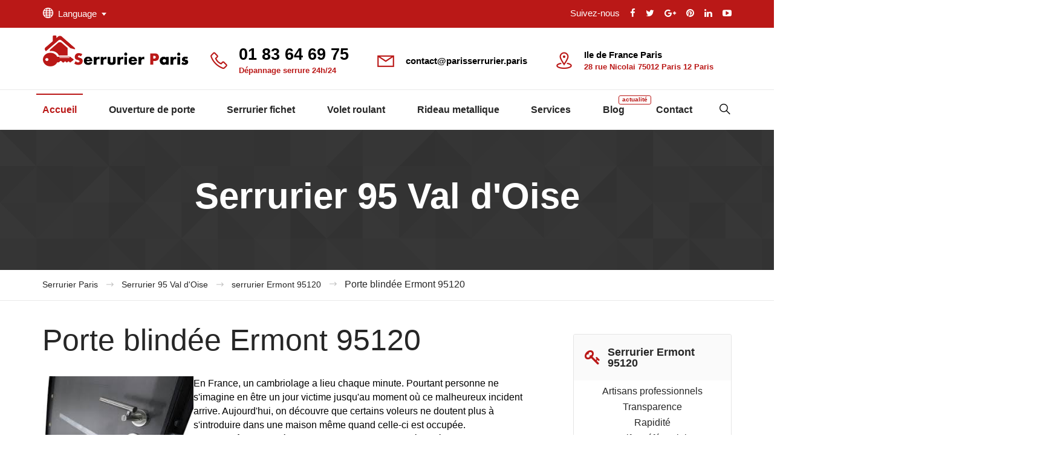

--- FILE ---
content_type: text/html
request_url: https://serrurier95.parisserrurier.paris/porte-blindee-ermont.html
body_size: 7410
content:
<!DOCTYPE html>
<html>
<head>
	<meta charset="UTF-8">
<meta name="robots" content="index,follow,all" />	    
<title> Porte blindée Ermont 95120 - ouverture et installation </title>
<meta name="description" content="Porte blindée Ermont 95120 : Notre spécialiste serrurier 95120 est à votre service pour l'ouveture de porte blindée, installation porte blindée et dépannage porte blindée à Ermont" />
<link rel="canonical" href="https://serrurier95.parisserrurier.paris/porte-blindee-ermont.html"/>         	
<meta name="viewport" content="width=device-width, initial-scale=1">
<meta name="geo.region" content="FR" />
<meta name="geo.placename" content="Ermont" />
<meta name="geo.position" content="48.989071;2.258451" />
<meta name="ICBM" content="48.989071, 2.258451" />


<link rel="stylesheet" href="assets/styles/main.css">
</head>

<body>
	<div id="main">
		<div class="layout">
			<div class="layout--header">
				<div class="topbar visible-md-block visible-lg-block">
					<div class="container">
						<div class="row">
							<div class="col-md-3">
								<div class="topbar--left">
									<div class="select_language">
										<button type="button" class="select_language--opener"><i class="select_language--opener_icon icons8-globe-earth"></i>Language</button>
										<ul class="select_language--list">
											<li><a href="#">English</a></li>
											<li><a href="#">Espanol</a></li>
										</ul>
									</div>
								</div>
							</div>
							<div class="col-md-9">
								<div class="topbar--right">
									<div class="follow_us"><strong>Suivez-nous</strong>
										<ul>
										<li><a href="https://www.facebook.com/Pro-serrurier-1051837044845706/"><i class="fa fa-facebook"></i></a></li>
				<li><a href="https://twitter.com/maynou89sfax"><i class="fa fa-twitter"></i></a></li>
				<li><a href="https://plus.google.com/u/0/communities/116025704627330549700"><i class="fa fa-google-plus"></i></a></li>
				<li><a href="https://www.pinterest.com/serrurierparisp/"><i class="fa fa-pinterest"></i></a></li>
				<li><a href="https://www.linkedin.com/in/serrurier-paris-7a364110b?trk=hp-identity-name"><i class="fa fa-linkedin"></i></a></li>
				<li><a href="https://www.youtube.com/channel/UCJ1i7pYzX0FVKszjsKkxO1A"><i class="fa fa-youtube-play"></i></a></li>
		
										</ul>
									</div>
								</div>
								<!-- /topbar_contacts-->
							</div>
						</div>
					</div>
				</div>
				<header class="header">
					<div class="container">
						<div class="header--inner">
							<div class="row">
								<div class="col-lg-2 col-md-12">
									<div class="header--logo logo">
										<a href="https://parisserrurier.paris/"><img src="assets/images/logo.png" alt="serrurier paris 1"/></a>
									</div>
										<div class="contact_mini1">
													
														<strong><a href="tel:+33183646975" style="color: #000;font-size: 27px;">01 83 64 69 75</a></strong>
												</div>
								</div>
							<div class="col-lg-10 col-md-12 visible-md-block visible-lg-block">
									<div class="header--right">
										<div class="header_contacts">
											<div class="header_contacts--item">
												<div class="contact_mini">
													<i class="contact_mini--icon icons8-phone color_yellow"></i>
														<strong><a href="tel:+33183646975" style="color: #000;font-size: 27px;">01 83 64 69 75</a></strong>
													<span>Dépannage serrure 24h/24</span>
												</div>
											</div>
											<div class="header_contacts--item">
												<div class="contact_mini">
													<i class="contact_mini--icon icons8-message color_yellow"></i>
													<strong>contact@parisserrurier.paris</strong>
									
												</div>
											</div>
											<div class="header_contacts--item">
												<div class="contact_mini">
													<i class="contact_mini--icon icons8-geo-fence color_yellow"></i>
													<strong>Ile de France Paris</strong>
													<span>28 rue Nicolai 75012 Paris 12 Paris</span>
												</div>
											</div>
										</div>
										
									</div>
								</div>
							</div>
						</div>
					</div>
				<nav class="header_nav -wide visible-md-block visible-lg-block">
						<div class="header_nav--inner">
							<ul class="menu">
								<li class="menu-item current-menu-item"><a href="https://parisserrurier.paris">Accueil</a></li>
								<li class="menu-item">
									<a href="https://serrurier95.parisserrurier.paris/ouverture-de-porte-ermont.html">Ouverture de porte</a>
									<!-- submenu-->
								</li>
									<li class="menu-item">
									<a href="https://serrurier95.parisserrurier.paris/serrurier-fichet-ermont.html">Serrurier fichet</a>
									<!-- submenu-->
								</li>
									<li class="menu-item">
									<a href="https://serrurier95.parisserrurier.paris/volet-roulant-ermont.html">Volet roulant</a>
									<!-- submenu-->
								</li>
									<li class="menu-item">
									<a href="https://serrurier95.parisserrurier.paris/rideau-metallique-ermont.html">Rideau metallique</a>
									<!-- submenu-->
								</li>
								<li class="menu-item menu-item-has-mega-menu">
									<a href="https://parisserrurier.paris/services.html">Services</a>
									<div class="mega-menu">
										<div class="mega_nav">
											<div class="container">
											<div class="row">
													<div class="col-md-3 col-xs-4">
														<a href="https://serrurierparis1.parisserrurier.paris/" class="mega_nav--item -icon">
															<span class="mega_nav--item_icon icons8-bungalow"></span>
															<dl class="mega_nav--item_body">
																<dt><strong>serrurier paris 1</strong></dt>
																<dd>Tranquillité d'esprit</dd>
															</dl>
														</a>													</div>
													<div class="col-md-3 col-xs-4">
														<a href="https://serrurierparis2.parisserrurier.paris/" class="mega_nav--item -icon">
															<span class="mega_nav--item_icon icons8-bungalow"></span>
															<dl class="mega_nav--item_body">
																<dt><strong>serrurier paris 2</strong></dt>
																<dd>Tranquillité d'esprit</dd>
															</dl>
														</a>													</div>
													<div class="col-md-3 col-xs-4">
														<a href="https://serrurierparis3.parisserrurier.paris/" class="mega_nav--item -icon">
														<span class="mega_nav--item_icon icons8-bungalow"></span>
															<dl class="mega_nav--item_body">
																<dt><strong>serrurier paris 3</strong></dt>
																<dd>Tranquillité d'esprit</dd>
															</dl>
														</a>													</div>
													<div class="col-md-3 col-xs-4">
														<a href="https://serrurierparis4.parisserrurier.paris/" class="mega_nav--item -icon">
														<span class="mega_nav--item_icon icons8-bungalow"></span>
															<dl class="mega_nav--item_body">
																	<dt><strong>serrurier paris 4</strong></dt>
																<dd>Tranquillité d'esprit</dd>
															</dl>
														</a>													</div>
													<div class="col-md-3 col-xs-4">
														<a href="https://serrurierparis5.parisserrurier.paris/" class="mega_nav--item -icon">
														<span class="mega_nav--item_icon icons8-bungalow"></span>
															<dl class="mega_nav--item_body">
																	<dt><strong>serrurier paris 5</strong></dt>
																<dd>Tranquillité d'esprit</dd>
															</dl>
														</a>													</div>
													<div class="col-md-3 col-xs-4">
														<a href="https://serrurierparis6.parisserrurier.paris/" class="mega_nav--item -icon">
															<span class="mega_nav--item_icon icons8-bungalow"></span>
															<dl class="mega_nav--item_body">
																<dt><strong>serrurier paris 6</strong></dt>
																<dd>Tranquillité d'esprit</dd>
															</dl>
														</a>													</div>
													<div class="col-md-3 col-xs-4">
														<a href="https://serrurierparis7.parisserrurier.paris/" class="mega_nav--item -icon">
														<span class="mega_nav--item_icon icons8-bungalow"></span>
															<dl class="mega_nav--item_body">
															<dt><strong>serrurier paris 7</strong></dt>
																<dd>Tranquillité d'esprit</dd>
															</dl>
														</a>													</div>
													<div class="col-md-3 col-xs-4">
														<a href="https://serrurierparis8.parisserrurier.paris/" class="mega_nav--item -icon">
														<span class="mega_nav--item_icon icons8-bungalow"></span>
															<dl class="mega_nav--item_body">
															<dt><strong>serrurier paris 8</strong></dt>
																<dd>Tranquillité d'esprit</dd>
															</dl>
														</a>													</div>
													<div class="col-md-3 col-xs-4">
														<a href="https://serrurierparis9.parisserrurier.paris/" class="mega_nav--item -icon">
														<span class="mega_nav--item_icon icons8-bungalow"></span>
															<dl class="mega_nav--item_body">
																<dt><strong>serrurier paris 9</strong></dt>
																<dd>Tranquillité d'esprit</dd>
															</dl>
														</a>													</div>
													<div class="col-md-3 col-xs-4">
														<a href="https://serrurierparis10.parisserrurier.paris/" class="mega_nav--item -icon">
															<span class="mega_nav--item_icon icons8-bungalow"></span>
															<dl class="mega_nav--item_body">
																<dt><strong>serrurier paris 10</strong></dt>
																<dd>Tranquillité d'esprit</dd>
															</dl>
														</a>													</div>
													<div class="col-md-3 col-xs-4">
														<a href="https://serrurierparis11.parisserrurier.paris/" class="mega_nav--item -icon">
															<span class="mega_nav--item_icon icons8-bungalow"></span>
															<dl class="mega_nav--item_body">
																<dt><strong>serrurier paris 11</strong></dt>
																<dd>Tranquillité d'esprit</dd>
															</dl>
														</a>													</div>
													<div class="col-md-3 col-xs-4">
														<a href="https://serrurierparis12.parisserrurier.paris/" class="mega_nav--item -icon">
													<span class="mega_nav--item_icon icons8-bungalow"></span>
															<dl class="mega_nav--item_body">
																<dt><strong>serrurier paris 12</strong></dt>
															<dd>Tranquillité d'esprit</dd>
															</dl>
														</a>
														</div>
														
															<div class="col-md-3 col-xs-4">
														<a href="https://serrurierparis13.parisserrurier.paris/" class="mega_nav--item -icon">
													<span class="mega_nav--item_icon icons8-bungalow"></span>
															<dl class="mega_nav--item_body">
																<dt><strong>serrurier paris 13</strong></dt>
															<dd>Tranquillité d'esprit</dd>
															</dl>
														</a>
														</div>
															<div class="col-md-3 col-xs-4">
														<a href="https://serrurierparis14.parisserrurier.paris/" class="mega_nav--item -icon">
													<span class="mega_nav--item_icon icons8-bungalow"></span>
															<dl class="mega_nav--item_body">
																<dt><strong>serrurier paris 14</strong></dt>
															<dd>Tranquillité d'esprit</dd>
															</dl>
														</a>
														</div>
															<div class="col-md-3 col-xs-4">
														<a href="https://serrurierparis15.parisserrurier.paris/" class="mega_nav--item -icon">
													<span class="mega_nav--item_icon icons8-bungalow"></span>
															<dl class="mega_nav--item_body">
																<dt><strong>serrurier paris 15</strong></dt>
															<dd>Tranquillité d'esprit</dd>
															</dl>
														</a>
														</div>
															<div class="col-md-3 col-xs-4">
														<a href="https://serrurierparis16.parisserrurier.paris/" class="mega_nav--item -icon">
													<span class="mega_nav--item_icon icons8-bungalow"></span>
															<dl class="mega_nav--item_body">
																<dt><strong>serrurier paris 16</strong></dt>
															<dd>Tranquillité d'esprit</dd>
															</dl>
														</a>
														</div>
															<div class="col-md-3 col-xs-4">
														<a href="https://serrurierparis17.parisserrurier.paris/" class="mega_nav--item -icon">
													<span class="mega_nav--item_icon icons8-bungalow"></span>
															<dl class="mega_nav--item_body">
																<dt><strong>serrurier paris 17</strong></dt>
															<dd>Tranquillité d'esprit</dd>
															</dl>
														</a>
														</div>
															<div class="col-md-3 col-xs-4">
														<a href="https://serrurierparis18.parisserrurier.paris/" class="mega_nav--item -icon">
													<span class="mega_nav--item_icon icons8-bungalow"></span>
															<dl class="mega_nav--item_body">
																<dt><strong>serrurier paris 18</strong></dt>
															<dd>Tranquillité d'esprit</dd>
															</dl>
														</a>
														</div>
															<div class="col-md-3 col-xs-4">
														<a href="https://serrurierparis19.parisserrurier.paris/" class="mega_nav--item -icon">
													<span class="mega_nav--item_icon icons8-bungalow"></span>
															<dl class="mega_nav--item_body">
																<dt><strong>serrurier paris 19</strong></dt>
															<dd>Tranquillité d'esprit</dd>
															</dl>
														</a>
														</div>
															<div class="col-md-3 col-xs-4">
														<a href="https://serrurierparis20.parisserrurier.paris/" class="mega_nav--item -icon">
													<span class="mega_nav--item_icon icons8-bungalow"></span>
															<dl class="mega_nav--item_body">
																<dt><strong>serrurier paris 20</strong></dt>
															<dd>Tranquillité d'esprit</dd>
															</dl>
														</a>
														</div>
																<div class="col-md-3 col-xs-4">
														<a href="https://serrurier91.parisserrurier.paris/" class="mega_nav--item -icon">
													<span class="mega_nav--item_icon icons8-bungalow"></span>
															<dl class="mega_nav--item_body">
																<dt><strong>serrurier 91</strong></dt>
															<dd>Tranquillité d'esprit</dd>
															</dl>
														</a>
														</div>
																<div class="col-md-3 col-xs-4">
														<a href="https://serrurier92.parisserrurier.paris/" class="mega_nav--item -icon">
													<span class="mega_nav--item_icon icons8-bungalow"></span>
															<dl class="mega_nav--item_body">
																<dt><strong>serrurier 92</strong></dt>
															<dd>Tranquillité d'esprit</dd>
															</dl>
														</a>
														</div>
																<div class="col-md-3 col-xs-4">
														<a href="https://serrurier93.parisserrurier.paris/" class="mega_nav--item -icon">
													<span class="mega_nav--item_icon icons8-bungalow"></span>
															<dl class="mega_nav--item_body">
																<dt><strong>serrurier 93</strong></dt>
															<dd>Tranquillité d'esprit</dd>
															</dl>
														</a>
														</div>
																<div class="col-md-3 col-xs-4">
														<a href="https://serrurier94.parisserrurier.paris/" class="mega_nav--item -icon">
													<span class="mega_nav--item_icon icons8-bungalow"></span>
															<dl class="mega_nav--item_body">
																<dt><strong>serrurier 94</strong></dt>
															<dd>Tranquillité d'esprit</dd>
															</dl>
														</a>
														</div>
																<div class="col-md-3 col-xs-4">
														<a href="https://serrurier95.parisserrurier.paris/" class="mega_nav--item -icon">
													<span class="mega_nav--item_icon icons8-bungalow"></span>
															<dl class="mega_nav--item_body">
																<dt><strong>serrurier 95</strong></dt>
															<dd>Tranquillité d'esprit</dd>
															</dl>
														</a>
														</div>
																<div class="col-md-3 col-xs-4">
														<a href="https://serrurier77.parisserrurier.paris/" class="mega_nav--item -icon">
													<span class="mega_nav--item_icon icons8-bungalow"></span>
															<dl class="mega_nav--item_body">
																<dt><strong>serrurier 77</strong></dt>
															<dd>Tranquillité d'esprit</dd>
															</dl>
														</a>
														</div>
																<div class="col-md-3 col-xs-4">
														<a href="https://serrurier78.parisserrurier.paris/" class="mega_nav--item -icon">
													<span class="mega_nav--item_icon icons8-bungalow"></span>
															<dl class="mega_nav--item_body">
																<dt><strong>serrurier 78</strong></dt>
															<dd>Tranquillité d'esprit</dd>
															</dl>
														</a>
														</div>
												
												</div>
											</div>
															</div>
									</div>
								</li>
					
								<li class="menu-item"><a href="https://parisserrurier.paris/blog/">Blog<span class="menu-item-notify">actualité</span></a></li>
								<li class="menu-item"><a href="https://parisserrurier.paris/contact.html">Contact</a></li>
								<li class="menu-item menu-item-search">
									<form action="#" class="header_search js-header_search">
										<button type="button" class="header_search--opener js-header_search--opener"><i class="icons8-search"></i></button>
										<fieldset class="header_search--dropdown js-header_search--dropdown">
											<input type="text" placeholder="SEARCH" />
										</fieldset>
									</form>
								</li>
							</ul>
						</div>
					</nav>
					<div class="header--menu_opener visible-xs-block visible-sm-block">
						<span class="c-hamburger c-hamburger--htx">
							<span>toggle menu</span>
						</span>
					</div>
				</header>
			
			</div>
			<div class="layout--container">
				<div class="page_header">
					<div class="container">
						<div class="page_header--title">Serrurier 95 Val d'Oise</div>
					</div>
				</div>
				<nav class="breadcrumbs">
					<div class="container">
						<ul class="breadcrumbs--list">
							<li class="breadcrumbs--item"><a href="https://parisserrurier.paris/" class="breadcrumbs--link">Serrurier Paris</a></li>
							<li class="breadcrumbs--item"><a href="https://serrurier95.parisserrurier.paris/" class="breadcrumbs--link">Serrurier 95 Val d'Oise</a></li>
							<li class="breadcrumbs--item"><a href="https://serrurier95.parisserrurier.paris/serrurier-ermont.html" class="breadcrumbs--link">serrurier Ermont 95120</a></li>
							<li class="breadcrumbs--item">Porte blindée Ermont 95120</li>
						</ul>
					</div>
				</nav>
				<section class="section -padding_top_smaller">
					<div class="container">
						<div class="row">
							<div class="col-md-9 col-xs-12">
								<div class="article">
									<header class="article--header">
										<h1 class="article--title"><a href="tel:+33183646975">Porte blindée Ermont 95120</a></h1>
									
									</header>
									<div class="article--content">
								        <p><img alt="Ouverture de porte blindée Ermont" title="porte blindée Ermont" height="167" src="assets/images/porte-blindee.jpg" style="float:left" width="250">
							 En France, un cambriolage a lieu chaque minute. Pourtant personne ne s'imagine en être un jour victime jusqu'au moment où ce malheureux incident arrive. Aujourd'hui, on découvre que certains voleurs ne doutent plus à s'introduire dans une maison même quand celle-ci est occupée.<br/>
							En plus d'être effrontés, ils sont de mieux en mieux équipés pour ouvrir nos portes, désactiver nos systèmes d'alarme ou passer par des issues qu'on ne soupçonnerait pas. Une porte classique résiste en moyenne seulement quelques secondes aux assaults d'un malfaiteur.
							 </p>
<br /><br /><br /><br /><br /><br /><br />

<div class="row">
			<div class="col-sm-12">
				<div class="devis" style="
    background-color: #eee;
    padding: 22px;
    /* border-radius: 13px; */
    border: 0px solid;
    border-left-color: #BA1817;
    border-left-width: 6px;
    box-shadow: 1px 2px 5px 0px #BA1817;
	 text-align: center;
">
<p> Un spécialiste vous accorde un devis gratuit qui détaille les coûts de votre prestation</p>
<p></br></p>
<h2> <form id="contactForm" action="mailto:contact@parisserrurier.paris" method="get" name="contact" class="row m0 appointment-service-form">
<div class="content">
                 
                        <div class="center">
                          <input type="submit" value="Demande de rappel" class="btn btn-primary">
                        </div>
                      </div>
                    </form>
    </h2>
</div>
			</div>
		</div> <!-- / .row -->	
<br /><br /><br /><br /><br /><br /><br />  

                        <h2>Ouverture porte blindée Ermont </h2>

                          <p>Notre société vous offre un service de qualité, une intervention en urgence pour l’<strong>ouverture de porte blindée Ermont  95120</strong>, disponibilité 7 jours /7 et 24 heures /24, des artisans serruriers qualifiés, professionnels et compétents, des prix pas chers et compétitifs avec un devis gratuit et sans engagement.
						  
						  <img alt="Installation porte blindée Ermont" title="réparation porte blindée Ermont" height="167" src="assets/images/porte-blindee-2.jpg" style="float:right" width="250"> Pour des renseignements supplémentaires, contactez le serrurier  95120 le plus proche de votre domicilie.
						 
                           </p>
						   </br></br>  </br></br>  </br></br></br></br>
						 
						 
						<h2>Installation porte blindée Ermont 95120  </h2>

                          <p>Pour protéger votre maison ou votre appartement il n’est bien mieux que l’installation d’une porte blindée.
L’installation d’une porte blindée Ermont doit être faite correctement et par des professionnels pour attribuer un haut niveau de sécurité et de sérénité à votre maison, appartement ou à vos locaux commerciaux.


						  <img alt="depannage porte blindée Ermont" title="spécialiste porte blindée Ermont" height="167" src="assets/images/porte-blindee-3.jpg" style="float:left" width="250">
						   Parce que nous sommes intéressés par votre confort, nous choisissons pour vous la meilleure équipe de serrurier pour contribuer à l’installation de votre porte blindée  pendant tous les jours et toutes les nuits de la semaine 24 h/24. En appuyant sur sa compétence et sur son savoir-faire, notre professionnel serrurier réalise soigneusement vos installations porte blindé adaptées avec l’esthétisme et les mesure de votre intérieur.

						  </p>
						  <br/><br/>
						  <h2>Dépannage porte blindée 95120 Ermont</h2>
						  <p>La porte blindée est un ensemble de 3 éléments qui a été conçu pour vous protéger contre les tentatives de cambriolage (le bâti, la porte en acier et une serrure de sécurité).<br />
Nous estimons que le travail que nous vous fournissons doit être à la hauteur de la confiance que vous nous accordez.<br />
Si vous êtes intéressé par nos services, n’hésitez pas à nous contacter et demander l’<strong>artisan 95120</strong> le plus proche de domicile.</p>

                       </br></br>

									</div>
								
								</div>
								<br/><br/><br/>

							</div>
							<div class="col-md-3 col-xs-12">
								<div class="blog_sidebar">
									<div class="widget">
										<h3 class="widget--title"><i class="fa fa-key fa-2x text-color"></i>Serrurier Ermont 95120
										</h3>
  <center> <div class="titre"><span itemprop="name">Artisans professionnels</span></div></center>
                 <center> <div class="titre"><span itemprop="name">Transparence</span></div></center>
				  <center>  <div class="titre"><span itemprop="name">Rapidité</span></div></center>
					<center>  <div class="titre"><span itemprop="name">Tarifs préférentiels</span></div></center>
									</div>
									<div class="widget">
										<h3 class="widget--title"><i class="fa fa-lock fa-2x text-color"></i>Département 95
										</h3>
										<ul>
						
						<li>
					<a href="serrurier-argenteuil.html" title="artisan argenteuil">Serrurier Argenteuil</a>
					</li>
										<li>
					<a href="serrurier-sarcelles.html" title="artisan sarcelles">Serrurier Sarcelles</a>
					</li>
						<li>
					<a href="serrurier-cergy.html" title="artisan cergy">Serrurier Cergy</a>
					</li>
						<li>
					<a href="serrurier-garges-les-gonesse.html" title="artisan garges-les-gonesse">Serrurier Garges-lès-Gonesse</a>
					</li>
						<li>
					<a href="serrurier-franconville.html" title="artisan franconville">Serrurier Franconville</a>
					</li>
						<li>
					<a href="serrurier-pontoise.html" title="artisan pontoise">Serrurier Pontoise</a>
					</li>
						<li>
					<a href="serrurier-ermont.html" title="artisan ermont">Serrurier Ermont</a>
					</li>
						<li>
					<a href="serrurier-goussainville.html" title="artisan goussainville">Serrurier Goussainville</a>
					</li>
						<li>
						<a href="serrurier-bezons.html" title="artisan Bezons">Serrurier Bezons</a>
					</li>
						<li>
					<a href="serrurier-villiers-le-bel.html" title="artisan villiers-le-bel">Serrurier Villiers-le-Bel</a>
					</li>
						<li>
					<a href="serrurier-taverny.html" title="artisan taverny">Serrurier Taverny</a>
					</li>
						<li>
					<a href="serrurier-sannois.html" title="artisan sannois">Serrurier Sannois</a>
					</li>
						<li>
					<a href="serrurier-gonesse.html" title="artisan gonesse">Serrurier Gonesse</a>
					</li>
						<li>
					<a href="serrurier-herblay.html" title="artisan herblay">Serrurier Herblay</a>
					</li>
						<li>
					<a href="serrurier-eaubonne.html" title="artisan eaubonne">Serrurier Eaubonne</a>
					</li>
						<li>
					<a href="serrurier-montmorency.html" title="artisan montmorency">Serrurier Montmorency</a>
					</li>
						<li>
					<a href="serrurier-deuil-la-barre.html" title="artisan deuil-la-barre">Serrurier Deuil-la-Barre</a>
					</li>
						<li>
					<a href="serrurier-saint-ouen-l-aumone.html" title="artisan saint-ouen-l-aumone">Serrurier Saint-Ouen-l-Aumône</a>
					</li>
						<li>
					<a href="serrurier-cormeilles-en-parisis.html" title="artisan cormeilles-en-parisis">Serrurier Cormeilles-en-Parisis</a>
					</li>
						<li>
					<a href="serrurier-saint-gratien.html" title="artisan saint-gratien">Serrurier Saint-Gratien</a>
					</li>
						
					
										</ul>
									</div>
													<div class="widget">
										<h3 class="widget--title"><i class="fa fa-lock fa-2x text-color"></i>Autres services Serrurier Ermont 
										</h3>
										<ul>
					 <li>
					<a href="coffre-fort-ermont.html">Coffre-fort Ermont</a>
					</li>
					<li>
					<a href="copie-de-cles-ermont.html">Copie de clés Ermont</a>
					</li>
			  <li>
					<a href="#">Serrurier de dimanche Ermont </a>
					</li>
					<li>
								<a href="remplacement-serrure-ermont.html">Changement serrure Ermont</a>
					</li>
			<li>
					<a href="#">Serrurier de nuit Ermont</a>
					</li>
									
										</ul>
									</div>
									<div class="widget">
										<h3 class="widget--title"><i class="fa fa-clock-o fa-2x text-color"></i>20 minutes chrono
										</h3>
										<ul>
											<li>Nos serruriers réalisent dans notre boutique, une copie de vos clefs en seulement 20 minutes.</li>
							
										</ul>
									</div>
										<div class="widget">
										<h3 class="widget--title"><i class="fa fa-key fa-2x text-color"></i>Tout type de clefs
										</h3>
										<ul>
											<li>Nous possédons toutes les machines nécessaires pour reproduire l'ensemble des modèles de clefs existants.</li>
							
										</ul>
									</div>
												<div class="widget">
										<h3 class="widget--title"><i class="fa fa-lock fa-2x text-color"></i>Serrurier 95120
										</h3>
										<ul>
											<li>Situés dans tous les villes de la département 95, nos serrurier possèdent tous plus de 20 ans d'expérience.</li>
							
										</ul>
									</div>
									<div class="widget">
										<h3 class="widget--title"><i class="icons8-edit-property"></i>Tags
										</h3>
										<ul>
											<li>Installation porte blindée Ermont 95120</li>
											<li>Urgence ouverture porte blindée Ermont</li>
											<li>SOS Ouverture de porte blindée Ermont 95120  </li>
											<li>Porte blindée Ermont</li>
											
									
										</ul>
									</div>
									<div class="widget widget_search">
										<form action="#" class="widget_search--form">
											<label class="widget_search--field"><i class="bi_interface-search icons8-search"></i>
													<input type="text" placeholder="recherche">
												</label>
										</form>
									</div>
		
							
								</div>
							</div>
						</div>
					</div>
				</section>
				<section class="footer_contacts">
					<div class="section--inner container">
						<div class="row">
							<div class="col-sm-4">
								<div class="footer_contacts--item">
									<div class="footer_contacts--item_inner">
										<i class="icons8-phone"></i>
											<strong><a href="tel:+33183646975" style="color: #000;font-size: 27px;">01 83 64 69 75</a></strong>
													<span>Dépannage serrure 24h/24</span>
									</div>
								</div>
							</div>
							<div class="col-sm-4">
								<div class="footer_contacts--item">
									<div class="footer_contacts--item_inner">
										<i class="icons8-message"></i>
										<b><strong>contact@parisserrurier.paris</strong></b>Contacez-nous!
									</div>
								</div>
							</div>
							<div class="col-sm-4">
								<div class="footer_contacts--item">
									<div class="footer_contacts--item_inner">
										<i class="icons8-geo-fence"></i>
										<strong>Ile de France Paris</strong>
													<span>28 rue Nicolai 75012 Paris 12 France</span>
									</div>
								</div>
							</div>
						</div>
					</div>
				</section>
			</div>
			<div class="layout--footer">
						<footer class="footer">
					<div class="footer--bg"></div>
					<div class="footer--inner">
						<div class="container">
							<div class="footer_main">
								<div class="row">
									<div class="col-lg-3 col-md-6 col-md-offset-0 col-sm-6 col-sm-offset-0 col-xs-10 col-xs-offset-1">
										<div class="footer_main--column">
											<strong class="footer_main--column_title">A propos</strong>
												<ul class="footer_navigation">
												<li class="footer_navigation--item"><a href="https://parisserrurier.paris/mentions-legales.html" class="footer_navigation--link">Mentions générales</a></li>
												<li class="footer_navigation--item"><a href="https://parisserrurier.paris/qui-sommes-nous.html" class="footer_navigation--link">Qui sommes nous</a></li>
												<li class="footer_navigation--item"><a href="https://parisserrurier.paris/partenaire.html" class="footer_navigation--link">Nos partenaires</a></li>
												<li class="footer_navigation--item"><a href="https://parisserrurier.paris/blog/" class="footer_navigation--link">Blog</a></li>
											
											</ul>

										</div>
									</div>
									<div class="col-lg-3 col-md-6 col-md-offset-0 col-sm-6 col-sm-offset-0 col-xs-10 col-xs-offset-1">
										<div class="footer_main--column">
											<strong class="footer_main--column_title">Services</strong>
											<ul class="footer_navigation">
												<li class="footer_navigation--item"><a href="#" class="footer_navigation--link">Dépannage serrurerie Ermont</a></li>
													<li class="footer_navigation--item"><a href="remplacement-serrure-ermont.html" class="footer_navigation--link">Remplacement serrure Ermont</a></li>
												<li class="footer_navigation--item"><a href="#" class="footer_navigation--link">Serrurier le dimanche Ermont</a></li>
												<li class="footer_navigation--item"><a href="#" class="footer_navigation--link">Serrurier de nuit Ermont</a></li>
												<li class="footer_navigation--item"><a href="#" class="footer_navigation--link">Blindage de porte Ermont</a></li>
												<li class="footer_navigation--item"><a href="copie-de-cles-ermont.html" class="footer_navigation--link">Copie de clés Ermont</a></li>
                                                <li class="footer_navigation--item"><a href="porte-blindee-ermont.html" class="footer_navigation--link">Porte blindée Ermont</a></li>
                                                <li class="footer_navigation--item"><a href="#" class="footer_navigation--link">SOS serrurier Ermont</a></li>
                                                <li class="footer_navigation--item"><a href="coffre-fort-ermont.html" class="footer_navigation--link">Coffre fort Ermont</a></li>
                                                <li class="footer_navigation--item"><a href="https://parisserrurier.paris/locksmith-paris.html" class="footer_navigation--link">Locksmith Val d'Oise</a></li>
											</ul>
										</div>
										
									</div>
									<div class="clearfix visible-sm-block"></div>
									<div class="col-lg-3 col-md-6 col-md-offset-0 col-sm-6 col-sm-offset-0 col-xs-10 col-xs-offset-1">
										<div class="footer_main--column">
											<strong class="footer_main--column_title">Nos techniciens</strong>
											<ul class="footer_navigation">
												<li class="footer_navigation--item"><a href="https://serrurierparis1.parisserrurier.paris/" class="footer_navigation--link">Serrurier Paris 1</a></li>
												<li class="footer_navigation--item"><a href="https://serrurierparis20.parisserrurier.paris/" class="footer_navigation--link">Serrurier Paris 20</a></li>
												<li class="footer_navigation--item"><a href="https://serrurier92.parisserrurier.paris/serrurier-boulogne-billancourt.html" class="footer_navigation--link">Serrurier Boulogne Billancourt</a></li>
												<li class="footer_navigation--item"><a href="https://serrurier94.parisserrurier.paris/serrurier-champigny-sur-marne.html" class="footer_navigation--link">Serrurier Champigny sur Marne</a></li>
												<li class="footer_navigation--item"><a href="https://serrurier91.parisserrurier.paris/serrurier-corbeil-essonnes.html" class="footer_navigation--link">Serrurier Corbeil Essonnes</a></li>
												<li class="footer_navigation--item"><a href="https://serrurier93.parisserrurier.paris/serrurier-aulnay-sous-bois.html" class="footer_navigation--link">Serrurier Aulnay-sous-Bois</a></li>
												<li class="footer_navigation--item"><a href="https://serrurier94.parisserrurier.paris/serrurier-vitry-sur-seine.html" class="footer_navigation--link">Serrurier Vitry sur Seine</a></li>
											</ul>
										</div>
									</div>
											<div class="col-lg-3 col-md-6 col-md-offset-0 col-sm-6 col-sm-offset-0 col-xs-10 col-xs-offset-1">
										<div class="footer_main--column">
											<strong class="footer_main--column_title">Nos techniciens</strong>
											<ul class="footer_navigation">
												<li class="footer_navigation--item"><a href="https://serrurier78.parisserrurier.paris/serrurier-mantes-la-jolie.html" class="footer_navigation--link">Serrurier Mantes la Jolie</a></li>
												<li class="footer_navigation--item"><a href="https://serrurier93.parisserrurier.paris/serrurier-saint-denis.html" class="footer_navigation--link">Serrurier Saint-Denis</a></li>
												<li class="footer_navigation--item"><a href="https://serrurier92.parisserrurier.paris/serrurier-nanterre.html" class="footer_navigation--link">Serrurier Nanterre</a></li>
												<li class="footer_navigation--item"><a href="https://serrurier92.parisserrurier.paris/serrurier-colombes.html" class="footer_navigation--link">Serrurier Colombes</a></li>
												<li class="footer_navigation--item"><a href="https://serrurier77.parisserrurier.paris/serrurier-meaux.html" class="footer_navigation--link">Serrurier Meaux</a></li>
												<li class="footer_navigation--item"><a href="https://serrurier77.parisserrurier.paris/serrurier-chelles.html" class="footer_navigation--link">Serrurier Chelles</a></li>
												<li class="footer_navigation--item"><a href="https://serrurier77.parisserrurier.paris/serrurier-melun.html" class="footer_navigation--link">Serrurier Melun</a></li>
												<li class="footer_navigation--item"><a href="https://serrurier93.parisserrurier.paris/serrurier-montreuil.html" class="footer_navigation--link">Serrurier Montreuil</a></li>
											</ul>
										</div>
									</div>
											<div class="col-lg-3 col-md-6 col-md-offset-0 col-sm-6 col-sm-offset-0 col-xs-10 col-xs-offset-1">
										<div class="footer_main--column">
											<strong class="footer_main--column_title">Nos techniciens</strong>
											<ul class="footer_navigation">
												<li class="footer_navigation--item"><a href="https://serrurier95.parisserrurier.paris/serrurier-argenteuil.html" class="footer_navigation--link">Serrurier Argenteuil</a></li>
												<li class="footer_navigation--item"><a href="https://serrurier95.parisserrurier.paris/serrurier-sarcelles.html" class="footer_navigation--link">Serrurier Sarcelles</a></li>
												<li class="footer_navigation--item"><a href="https://serrurier95.parisserrurier.paris/serrurier-cergy.html" class="footer_navigation--link">Serrurier Cergy</a></li>
												<li class="footer_navigation--item"><a href="https://serrurier94.parisserrurier.paris/serrurier-creteil.html" class="footer_navigation--link">Serrurier Créteil</a></li>
												<li class="footer_navigation--item"><a href="https://serrurier91.parisserrurier.paris/serrurier-massy.html" class="footer_navigation--link">Serrurier Massy</a></li>
												<li class="footer_navigation--item"><a href="https://serrurier91.parisserrurier.paris/serrurier-evry.html" class="footer_navigation--link">Serrurier Évry</a></li>
												<li class="footer_navigation--item"><a href="https://serrurier78.parisserrurier.paris/serrurier-versailles.html" class="footer_navigation--link">Serrurier Versailles</a></li>
												<li class="footer_navigation--item"><a href="https://serrurier78.parisserrurier.paris/serrurier-sartrouville.html" class="footer_navigation--link">Serrurier Sartrouville</a></li>
											</ul>
										</div>
									</div>
									
						
									
								</div>
								<div itemscope="" itemtype="https://data-vocabulary.org/Review-aggregate">
								<h3 itemprop="itemreviewed">Serrurier Val d'Oise</h3>
								<p>
									<i class="fa fa-star"></i>
									<i class="fa fa-star"></i>
									<i class="fa fa-star"></i>
									<i class="fa fa-star"></i>
									<i class="fa fa-star-o"></i>
									<span itemprop="rating" itemscope="" itemtype="https://data-vocabulary.org/Rating">
										<span itemprop="average">4</span>/<span itemprop="best">5</span>
									</span>
								</p>
								note basée sur <span itemprop="votes">5</span> évaluations.
							</div>   
							</div>
							<section class="footer_copyrights">
								<div class="footer_copyrights--container">
									<div class="row">
										<div class="col-sm-6 col-xs-12">
											<div class="footer_copyrights--item">
												<div class="footer_copyrights--logo">
													<a href="https://parisserrurier.paris/"><img src="assets/images/logo.png" alt="serrurier paris"/></a>
												</div>
											</div>
										</div>
										<div class="col-sm-6 col-xs-12">
											<div class="footer_copyrights--item">
												<p class="footer_copyrights--item_copyrights">Constructed Theme ©2015. All Rights Reserved.</p>
											</div>
										</div>
									</div>
								</div>
							</section>
						</div>
					</div>
				</footer>
			</div>
			</div>
		</div>
	</div>
	<div id="mobile_sidebar" class="mobile_sidebar">
		<div class="mobile_sidebar--closer -white">
			<button class="c-hamburger c-hamburger--htx is-active"><span>toggle menu</span></button>
		</div>
	<div class="mobile_menu">
					<ul class="menu">
								<li class="menu-item current-menu-item"><a href="https://parisserrurier.paris">Accueil</a></li>
								<li class="menu-item">
									<a href="https://serrurier95.parisserrurier.paris/ouverture-de-porte.html">Ouverture de porte</a>
									<!-- submenu-->
								</li>
									<li class="menu-item">
									<a href="https://serrurier95.parisserrurier.paris/serrurier-fichet.html">Serrurier fichet</a>
									<!-- submenu-->
								</li>
									<li class="menu-item">
									<a href="https://serrurier95.parisserrurier.paris/volet-roulant.html">Volet roulant</a>
									<!-- submenu-->
								</li>
									<li class="menu-item">
									<a href="https://serrurier95.parisserrurier.paris/rideau-metallique.html">Rideau metallique</a>
									<!-- submenu-->
								</li>
								<li class="menu-item menu-item-has-mega-menu">
									<a href="https://parisserrurier.paris/services.html">Services</a>
						
								</li>
					
								<li class="menu-item"><a href="https://parisserrurier.paris/blog/">Blog</a></li>
								<li class="menu-item"><a href="https://parisserrurier.paris/contact.html">Contact</a></li>
						
							</ul>
		</div>
		<!-- select language-->
		<div class="select_language -mobile_sidebar">
			<button type="button" class="select_language--opener"><i class="select_language--opener_icon icons8-globe-earth"></i>Language</button>
			<ul class="select_language--list">
				<li><a href="#">English</a></li>
				<li><a href="#">Espanol</a></li>
			</ul>
		</div>
		<!-- /select language-->
		<!-- topbar_contacts-->
			<ul class="topbar_contacts -mobile_sidebar">
			<li class="topbar_contacts--item">
				<span class="contact_phone">
					<i class="icons8-phone"></i>01 83 64 69 75
				</span>
			</li>
			<li class="topbar_contacts--item">
				<span class="contact_email"><i class="icons8-message"></i>
					<b><strong>contact@parisserrurier.paris</strong></b>Contacez-nous!
				</span>
			</li>
			<li class="topbar_contacts--item">
				<span class="contact_quote">
					<i class="icons8-talk"></i>
					<a href="https://parisserrurier.paris/contact.html">Obtenez un devis</a>
				</span>
			</li>
		</ul>
		<!-- /topbar_contacts-->
		<!-- follow us-->
		<div class="follow_us -mobile_sidebar">
			<strong>Suivez-nous</strong>
			<ul>
	<li><a href="https://www.facebook.com/Pro-serrurier-1051837044845706/"><i class="fa fa-facebook"></i></a></li>
				<li><a href="https://twitter.com/maynou89sfax"><i class="fa fa-twitter"></i></a></li>
				<li><a href="https://plus.google.com/u/0/communities/116025704627330549700"><i class="fa fa-google-plus"></i></a></li>
				<li><a href="https://www.pinterest.com/serrurierparisp/"><i class="fa fa-pinterest"></i></a></li>
				<li><a href="https://www.linkedin.com/in/serrurier-paris-7a364110b?trk=hp-identity-name"><i class="fa fa-linkedin"></i></a></li>
				<li><a href="https://www.youtube.com/channel/UCJ1i7pYzX0FVKszjsKkxO1A"><i class="fa fa-youtube-play"></i></a></li>
		
			</ul>
		</div>
		<!-- /follow us-->
		<div class="mobile_sidebar--buttons">
			<a href="#"><button class="button -yellow">Browse Services</button></a>
		</div>
	</div>
        <script>
                     (function(i,s,o,g,r,a,m){i['GoogleAnalyticsObject']=r;i[r]=i[r]||function(){
                     (i[r].q=i[r].q||[]).push(arguments)},i[r].l=1*new Date();a=s.createElement(o),
                      m=s.getElementsByTagName(o)[0];a.async=1;a.src=g;m.parentNode.insertBefore(a,m)
                     })(window,document,'script','//www.google-analytics.com/analytics.js','ga');

                    ga('create', 'UA-93076138-1', 'auto');
                     ga('send', 'pageview');
                     </script>
</body>
	<script src="assets/libs/jquery/dist/jquery.min.js"></script>
	<script src="assets/libs/slideout.js/dist/slideout.min.js"></script>
	<script src="assets/libs/isMobile/isMobile.min.js"></script>
	<script src="assets/libs/isInViewport/lib/isInViewport.min.js"></script>
	<script src="assets/libs/select2/dist/js/select2.min.js"></script>
	<script src="assets/libs/slick-carousel/slick/slick.min.js"></script>
	<link rel="stylesheet" href="assets/libs/slick-carousel/slick/slick.css">
	<script src="assets/scripts/main.js"></script>
</html>


--- FILE ---
content_type: text/css
request_url: https://serrurier95.parisserrurier.paris/assets/styles/main.css
body_size: 46007
content:
/*------------------------------------------------------------------
[Table of contents]

reset
base
font awesome
budicon
icons
bootstrap grid
slideout

text / .text
select / .select
carousel / .carousel
button / .button
field / .field
form / .form
components / .components
topbar / .topbar
header / .header
header_nav / .header_nav
header_search / .header_search
header_auth / .header_auth
follow_us / .follow_us
select_language / .select_language
topbar_contacts / .topbar_contacts
section / .section
notification / .notification
footer / .footer
footer_main / .footer_main
footer_about / .footer_about
footer_contact_info / .footer_contact_info
footer_navigation / .footer_navigation
footer_copyrights / .footer_copyrights
tip_help / .tip_help
tip_order / .tip_order
text_block / .text_block
post / .post
pagination / .pagination
calendar / .calendar
progressbar / .progressbar
progressbars / .progressbars
skills / .skills
contacts / .contacts
widget / .widget
sidebar / .sidebar
mega_menu / .mega_menu
mega_nav / .mega_nav
menu / .menu
mobile_sidebar / .mobile_sidebar
mobile_auth / .mobile_auth
mobile_menu / .mobile_menu
video / .video
partners / .partners
promo slider / promo .slider
promo_slider_nav / .promo_slider_nav
slide simple / slide .simple
header_contacts / .header_contacts
contact_mini / .contact_mini
services / .services
service_item / .service_item
features / .features
features_item / .features_item
promo_banner / .promo_banner
promo_detailed / .promo_detailed
contact_card / .contact_card
statistics / .statistics
tab_navigation / .tab_navigation
case_studies / .case_studies
who_mini / .who_mini
why_mini / .why_mini
strong_points / .strong_points
strong_points_item / .strong_points_item
page_header / .page_header
breadcrumbs / .breadcrumbs
our_mission / .our_mission
team / .team
team_member / .team_member
our_company / .our_company
blog / .blog
article / .article
calendar / .calendar
comments / .comments
comment / .comment
comment form / comment .form
comment form / comment .form
clients_reviews / .clients_reviews
client_review / .client_review
link / .link
additional_help / .additional_help
button_play / .button_play
button_play / .button_play
why_article / .why_article
slide_block / .slide_block
slide_fancy / .slide_fancy
share / .share
contact_form / .contact_form
clients / .clients
client / .client
case_study / .case_study
cta_banner / .cta_banner
services_info / .services_info
services_page / .services_page
careers / .careers
careers_articles / .careers_articles
careers_article / .careers_article
vacancies / .vacancies
widget_solutions / .widget_solutions
widget_support / .widget_support
widget_testimonial / .widget_testimonial
widget_twitter / .widget_twitter
widget_brochure / .widget_brochure
link_download / .link_download
service_description / .service_description
service_gallery / .service_gallery
benefits / .benefits
service_sidebar / .service_sidebar
service_page / .service_page
faq / .faq
brochure / .brochure
map / .map
contact_us / .contact_us
contact_item / .contact_item
pricing_plan / .pricing_plan
pricing_compare / .pricing_compare
blog_sidebar / .blog_sidebar
tabby / .tabby
support chat / support .chat
footer_contacts / .footer_contacts
pricing_plans / .pricing_plans
slide_video / .slide_video
-------------------------------------------------------------------*/

html,
body,
div,
span,
applet,
object,
iframe,
h1,
h2,
h3,
h4,
h5,
h6,
p,
blockquote,
pre,
a,
abbr,
acronym,
address,
big,
cite,
code,
del,
dfn,
em,
img,
ins,
kbd,
q,
s,
samp,
small,
strike,
strong,
sub,
sup,
tt,
var,
b,
u,
i,
center,
dl,
dt,
dd,
ol,
ul,
li,
fieldset,
form,
label,
legend,
table,
caption,
tbody,
tfoot,
thead,
tr,
th,
td,
article,
aside,
canvas,
details,
embed,
figure,
figcaption,
footer,
header,
hgroup,
menu,
nav,
output,
ruby,
section,
summary,
time,
mark,
audio,
video {
  margin: 0;
  padding: 0;
  border: 0;
  font-size: 100%;
  font: inherit;
  vertical-align: baseline;
}
article,
aside,
details,
figcaption,
figure,
footer,
header,
hgroup,
menu,
nav,
section {
  display: block;
}
body {
  line-height: 1;
}
ol,
ul {
  list-style: none;
}
blockquote,
q {
  quotes: none;
}
blockquote:before,
blockquote:after,
q:before,
q:after {
  content: '';
  content: none;
}
table {
  border-collapse: collapse;
  border-spacing: 0;
}
body {
  height: 100%;
  color: #262626;
  overflow-x: hidden;
}
* {
  -webkit-font-smoothing: antialiased;
  -moz-osx-font-smoothing: grayscale;
  box-sizing: border-box;
}
body,
input,
button,
textarea {
  font-family: 'Open Sans', Arial, sans-serif;
}
input,
button,
textarea {
  border: 0;
  padding: 0;
  margin: 0;
  outline: none;
  background: none;
}
input::-webkit-input-placeholder,
textarea::-webkit-input-placeholder {
  color: #afafaf;
  opacity: 1;
  transition: opacity 0.3s ease;
}
input:-moz-placeholder,
textarea:-moz-placeholder {
  color: #afafaf;
  opacity: 1;
  transition: opacity 0.3s ease;
}
input::-moz-placeholder,
textarea::-moz-placeholder {
  color: #afafaf;
  opacity: 1;
  transition: opacity 0.3s ease;
}
input:-ms-input-placeholder,
textarea:-ms-input-placeholder {
  color: #afafaf;
  opacity: 1;
  transition: opacity 0.3s ease;
}
input:focus::-webkit-input-placeholder,
textarea:focus::-webkit-input-placeholder {
  color: #afafaf;
  opacity: 0;
  transition: opacity 0.3s ease;
}
input:focus:-moz-placeholder,
textarea:focus:-moz-placeholder {
  color: #afafaf;
  opacity: 0;
  transition: opacity 0.3s ease;
}
input:focus::-moz-placeholder,
textarea:focus::-moz-placeholder {
  color: #afafaf;
  opacity: 0;
  transition: opacity 0.3s ease;
}
input:focus:-ms-input-placeholder,
textarea:focus:-ms-input-placeholder {
  color: #afafaf;
  opacity: 0;
  transition: opacity 0.3s ease;
}
button {
  cursor: pointer;
}
button::-moz-focus-inner {
  border: 0;
  padding: 0;
}
a {
  text-decoration: none;
  color: #ba1817;
}
em,
i {
  font-style: italic;
}
b,
strong {
  font-weight: 600;
}
[class*=icons8],
[class*=fa] {
  -webkit-font-smoothing: antialiased;
}
#main {
  background: #fff;
}

	/*!
	 *  Font Awesome 4.5.0 by @davegandy - http://fontawesome.io - @fontawesome
	 *  License - http://fontawesome.io/license (Font: SIL OFL 1.1, CSS: MIT License)
	 */
	/* FONT PATH
	 * -------------------------- */
	@font-face {
	  font-family: 'FontAwesome';
	  src: url('../fonts/font_awesome/fontawesome-webfont3295.woff?v=4.5.0') format('woff');
	  font-weight: normal;
	  font-style: normal;
	}
	.fa {
	  display: inline-block;
	  font: normal normal normal 14px/1 FontAwesome;
	  font-size: inherit;
	  text-rendering: auto;
	  -webkit-font-smoothing: antialiased;
	  -moz-osx-font-smoothing: grayscale;
	}
	/* makes the font 33% larger relative to the icon container */
	.fa-lg {
	  font-size: 1.33333333em;
	  line-height: 0.75em;
	  vertical-align: -15%;
	}
	.fa-2x {
	  font-size: 2em;
	}
	.fa-3x {
	  font-size: 3em;
	}
	.fa-4x {
	  font-size: 4em;
	}
	.fa-5x {
	  font-size: 5em;
	}
	.fa-fw {
	  width: 1.28571429em;
	  text-align: center;
	}
	.fa-ul {
	  padding-left: 0;
	  margin-left: 2.14285714em;
	  list-style-type: none;
	}
	.fa-ul > li {
	  position: relative;
	}
	.fa-li {
	  position: absolute;
	  left: -2.14285714em;
	  width: 2.14285714em;
	  top: 0.14285714em;
	  text-align: center;
	}
	.fa-li.fa-lg {
	  left: -1.85714286em;
	}
	.fa-border {
	  padding: .2em .25em .15em;
	  border: solid 0.08em #eeeeee;
	  border-radius: .1em;
	}
	.fa-pull-left {
	  float: left;
	}
	.fa-pull-right {
	  float: right;
	}
	.fa.fa-pull-left {
	  margin-right: .3em;
	}
	.fa.fa-pull-right {
	  margin-left: .3em;
	}
	/* Deprecated as of 4.4.0 */
	.pull-right {
	  float: right;
	}
	.pull-left {
	  float: left;
	}
	.fa.pull-left {
	  margin-right: .3em;
	}
	.fa.pull-right {
	  margin-left: .3em;
	}
	.fa-spin {
	  -webkit-animation: fa-spin 2s infinite linear;
	  animation: fa-spin 2s infinite linear;
	}
	.fa-pulse {
	  -webkit-animation: fa-spin 1s infinite steps(8);
	  animation: fa-spin 1s infinite steps(8);
	}
	@-webkit-keyframes fa-spin {
	  0% {
	    -webkit-transform: rotate(0deg);
	    transform: rotate(0deg);
	  }
	  100% {
	    -webkit-transform: rotate(359deg);
	    transform: rotate(359deg);
	  }
	}
	@keyframes fa-spin {
	  0% {
	    -webkit-transform: rotate(0deg);
	    transform: rotate(0deg);
	  }
	  100% {
	    -webkit-transform: rotate(359deg);
	    transform: rotate(359deg);
	  }
	}
	.fa-rotate-90 {
	  filter: progid:DXImageTransform.Microsoft.BasicImage(rotation=1);
	  -webkit-transform: rotate(90deg);
	  transform: rotate(90deg);
	}
	.fa-rotate-180 {
	  filter: progid:DXImageTransform.Microsoft.BasicImage(rotation=2);
	  -webkit-transform: rotate(180deg);
	  transform: rotate(180deg);
	}
	.fa-rotate-270 {
	  filter: progid:DXImageTransform.Microsoft.BasicImage(rotation=3);
	  -webkit-transform: rotate(270deg);
	  transform: rotate(270deg);
	}
	.fa-flip-horizontal {
	  filter: progid:DXImageTransform.Microsoft.BasicImage(rotation=0, mirror=1);
	  -webkit-transform: scale(-1, 1);
	  transform: scale(-1, 1);
	}
	.fa-flip-vertical {
	  filter: progid:DXImageTransform.Microsoft.BasicImage(rotation=2, mirror=1);
	  -webkit-transform: scale(1, -1);
	  transform: scale(1, -1);
	}
	:root .fa-rotate-90,
:root .fa-rotate-180,
:root .fa-rotate-270,
:root .fa-flip-horizontal,
:root .fa-flip-vertical {
	  -webkit-filter: none;
	  filter: none;
	}
	.fa-stack {
	  position: relative;
	  display: inline-block;
	  width: 2em;
	  height: 2em;
	  line-height: 2em;
	  vertical-align: middle;
	}
	.fa-stack-1x,
.fa-stack-2x {
	  position: absolute;
	  left: 0;
	  width: 100%;
	  text-align: center;
	}
	.fa-stack-1x {
	  line-height: inherit;
	}
	.fa-stack-2x {
	  font-size: 2em;
	}
	.fa-inverse {
	  color: #ffffff;
	}
	/* Font Awesome uses the Unicode Private Use Area (PUA) to ensure screen
	   readers do not read off random characters that represent icons */
	.fa-glass:before {
	  content: "\f000";
	}
	.fa-music:before {
	  content: "\f001";
	}
	.fa-search:before {
	  content: "\f002";
	}
	.fa-envelope-o:before {
	  content: "\f003";
	}
	.fa-heart:before {
	  content: "\f004";
	}
	.fa-star:before {
	  content: "\f005";
	}
	.fa-star-o:before {
	  content: "\f006";
	}
	.fa-user:before {
	  content: "\f007";
	}
	.fa-film:before {
	  content: "\f008";
	}
	.fa-th-large:before {
	  content: "\f009";
	}
	.fa-th:before {
	  content: "\f00a";
	}
	.fa-th-list:before {
	  content: "\f00b";
	}
	.fa-check:before {
	  content: "\f00c";
	}
	.fa-remove:before,
.fa-close:before,
.fa-times:before {
	  content: "\f00d";
	}
	.fa-search-plus:before {
	  content: "\f00e";
	}
	.fa-search-minus:before {
	  content: "\f010";
	}
	.fa-power-off:before {
	  content: "\f011";
	}
	.fa-signal:before {
	  content: "\f012";
	}
	.fa-gear:before,
.fa-cog:before {
	  content: "\f013";
	}
	.fa-trash-o:before {
	  content: "\f014";
	}
	.fa-home:before {
	  content: "\f015";
	}
	.fa-file-o:before {
	  content: "\f016";
	}
	.fa-clock-o:before {
	  content: "\f017";
	}
	.fa-road:before {
	  content: "\f018";
	}
	.fa-download:before {
	  content: "\f019";
	}
	.fa-arrow-circle-o-down:before {
	  content: "\f01a";
	}
	.fa-arrow-circle-o-up:before {
	  content: "\f01b";
	}
	.fa-inbox:before {
	  content: "\f01c";
	}
	.fa-play-circle-o:before {
	  content: "\f01d";
	}
	.fa-rotate-right:before,
.fa-repeat:before {
	  content: "\f01e";
	}
	.fa-refresh:before {
	  content: "\f021";
	}
	.fa-list-alt:before {
	  content: "\f022";
	}
	.fa-lock:before {
	  content: "\f023";
	}
	.fa-flag:before {
	  content: "\f024";
	}
	.fa-headphones:before {
	  content: "\f025";
	}
	.fa-volume-off:before {
	  content: "\f026";
	}
	.fa-volume-down:before {
	  content: "\f027";
	}
	.fa-volume-up:before {
	  content: "\f028";
	}
	.fa-qrcode:before {
	  content: "\f029";
	}
	.fa-barcode:before {
	  content: "\f02a";
	}
	.fa-tag:before {
	  content: "\f02b";
	}
	.fa-tags:before {
	  content: "\f02c";
	}
	.fa-book:before {
	  content: "\f02d";
	}
	.fa-bookmark:before {
	  content: "\f02e";
	}
	.fa-print:before {
	  content: "\f02f";
	}
	.fa-camera:before {
	  content: "\f030";
	}
	.fa-font:before {
	  content: "\f031";
	}
	.fa-bold:before {
	  content: "\f032";
	}
	.fa-italic:before {
	  content: "\f033";
	}
	.fa-text-height:before {
	  content: "\f034";
	}
	.fa-text-width:before {
	  content: "\f035";
	}
	.fa-align-left:before {
	  content: "\f036";
	}
	.fa-align-center:before {
	  content: "\f037";
	}
	.fa-align-right:before {
	  content: "\f038";
	}
	.fa-align-justify:before {
	  content: "\f039";
	}
	.fa-list:before {
	  content: "\f03a";
	}
	.fa-dedent:before,
.fa-outdent:before {
	  content: "\f03b";
	}
	.fa-indent:before {
	  content: "\f03c";
	}
	.fa-video-camera:before {
	  content: "\f03d";
	}
	.fa-photo:before,
.fa-image:before,
.fa-picture-o:before {
	  content: "\f03e";
	}
	.fa-pencil:before {
	  content: "\f040";
	}
	.fa-map-marker:before {
	  content: "\f041";
	}
	.fa-adjust:before {
	  content: "\f042";
	}
	.fa-tint:before {
	  content: "\f043";
	}
	.fa-edit:before,
.fa-pencil-square-o:before {
	  content: "\f044";
	}
	.fa-share-square-o:before {
	  content: "\f045";
	}
	.fa-check-square-o:before {
	  content: "\f046";
	}
	.fa-arrows:before {
	  content: "\f047";
	}
	.fa-step-backward:before {
	  content: "\f048";
	}
	.fa-fast-backward:before {
	  content: "\f049";
	}
	.fa-backward:before {
	  content: "\f04a";
	}
	.fa-play:before {
	  content: "\f04b";
	}
	.fa-pause:before {
	  content: "\f04c";
	}
	.fa-stop:before {
	  content: "\f04d";
	}
	.fa-forward:before {
	  content: "\f04e";
	}
	.fa-fast-forward:before {
	  content: "\f050";
	}
	.fa-step-forward:before {
	  content: "\f051";
	}
	.fa-eject:before {
	  content: "\f052";
	}
	.fa-chevron-left:before {
	  content: "\f053";
	}
	.fa-chevron-right:before {
	  content: "\f054";
	}
	.fa-plus-circle:before {
	  content: "\f055";
	}
	.fa-minus-circle:before {
	  content: "\f056";
	}
	.fa-times-circle:before {
	  content: "\f057";
	}
	.fa-check-circle:before {
	  content: "\f058";
	}
	.fa-question-circle:before {
	  content: "\f059";
	}
	.fa-info-circle:before {
	  content: "\f05a";
	}
	.fa-crosshairs:before {
	  content: "\f05b";
	}
	.fa-times-circle-o:before {
	  content: "\f05c";
	}
	.fa-check-circle-o:before {
	  content: "\f05d";
	}
	.fa-ban:before {
	  content: "\f05e";
	}
	.fa-arrow-left:before {
	  content: "\f060";
	}
	.fa-arrow-right:before {
	  content: "\f061";
	}
	.fa-arrow-up:before {
	  content: "\f062";
	}
	.fa-arrow-down:before {
	  content: "\f063";
	}
	.fa-mail-forward:before,
.fa-share:before {
	  content: "\f064";
	}
	.fa-expand:before {
	  content: "\f065";
	}
	.fa-compress:before {
	  content: "\f066";
	}
	.fa-plus:before {
	  content: "\f067";
	}
	.fa-minus:before {
	  content: "\f068";
	}
	.fa-asterisk:before {
	  content: "\f069";
	}
	.fa-exclamation-circle:before {
	  content: "\f06a";
	}
	.fa-gift:before {
	  content: "\f06b";
	}
	.fa-leaf:before {
	  content: "\f06c";
	}
	.fa-fire:before {
	  content: "\f06d";
	}
	.fa-eye:before {
	  content: "\f06e";
	}
	.fa-eye-slash:before {
	  content: "\f070";
	}
	.fa-warning:before,
.fa-exclamation-triangle:before {
	  content: "\f071";
	}
	.fa-plane:before {
	  content: "\f072";
	}
	.fa-calendar:before {
	  content: "\f073";
	}
	.fa-random:before {
	  content: "\f074";
	}
	.fa-comment:before {
	  content: "\f075";
	}
	.fa-magnet:before {
	  content: "\f076";
	}
	.fa-chevron-up:before {
	  content: "\f077";
	}
	.fa-chevron-down:before {
	  content: "\f078";
	}
	.fa-retweet:before {
	  content: "\f079";
	}
	.fa-shopping-cart:before {
	  content: "\f07a";
	}
	.fa-folder:before {
	  content: "\f07b";
	}
	.fa-folder-open:before {
	  content: "\f07c";
	}
	.fa-arrows-v:before {
	  content: "\f07d";
	}
	.fa-arrows-h:before {
	  content: "\f07e";
	}
	.fa-bar-chart-o:before,
.fa-bar-chart:before {
	  content: "\f080";
	}
	.fa-twitter-square:before {
	  content: "\f081";
	}
	.fa-facebook-square:before {
	  content: "\f082";
	}
	.fa-camera-retro:before {
	  content: "\f083";
	}
	.fa-key:before {
	  content: "\f084";
	}
	.fa-gears:before,
.fa-cogs:before {
	  content: "\f085";
	}
	.fa-comments:before {
	  content: "\f086";
	}
	.fa-thumbs-o-up:before {
	  content: "\f087";
	}
	.fa-thumbs-o-down:before {
	  content: "\f088";
	}
	.fa-star-half:before {
	  content: "\f089";
	}
	.fa-heart-o:before {
	  content: "\f08a";
	}
	.fa-sign-out:before {
	  content: "\f08b";
	}
	.fa-linkedin-square:before {
	  content: "\f08c";
	}
	.fa-thumb-tack:before {
	  content: "\f08d";
	}
	.fa-external-link:before {
	  content: "\f08e";
	}
	.fa-sign-in:before {
	  content: "\f090";
	}
	.fa-trophy:before {
	  content: "\f091";
	}
	.fa-github-square:before {
	  content: "\f092";
	}
	.fa-upload:before {
	  content: "\f093";
	}
	.fa-lemon-o:before {
	  content: "\f094";
	}
	.fa-phone:before {
	  content: "\f095";
	}
	.fa-square-o:before {
	  content: "\f096";
	}
	.fa-bookmark-o:before {
	  content: "\f097";
	}
	.fa-phone-square:before {
	  content: "\f098";
	}
	.fa-twitter:before {
	  content: "\f099";
	}
	.fa-facebook-f:before,
.fa-facebook:before {
	  content: "\f09a";
	}
	.fa-github:before {
	  content: "\f09b";
	}
	.fa-unlock:before {
	  content: "\f09c";
	}
	.fa-credit-card:before {
	  content: "\f09d";
	}
	.fa-feed:before,
.fa-rss:before {
	  content: "\f09e";
	}
	.fa-hdd-o:before {
	  content: "\f0a0";
	}
	.fa-bullhorn:before {
	  content: "\f0a1";
	}
	.fa-bell:before {
	  content: "\f0f3";
	}
	.fa-certificate:before {
	  content: "\f0a3";
	}
	.fa-hand-o-right:before {
	  content: "\f0a4";
	}
	.fa-hand-o-left:before {
	  content: "\f0a5";
	}
	.fa-hand-o-up:before {
	  content: "\f0a6";
	}
	.fa-hand-o-down:before {
	  content: "\f0a7";
	}
	.fa-arrow-circle-left:before {
	  content: "\f0a8";
	}
	.fa-arrow-circle-right:before {
	  content: "\f0a9";
	}
	.fa-arrow-circle-up:before {
	  content: "\f0aa";
	}
	.fa-arrow-circle-down:before {
	  content: "\f0ab";
	}
	.fa-globe:before {
	  content: "\f0ac";
	}
	.fa-wrench:before {
	  content: "\f0ad";
	}
	.fa-tasks:before {
	  content: "\f0ae";
	}
	.fa-filter:before {
	  content: "\f0b0";
	}
	.fa-briefcase:before {
	  content: "\f0b1";
	}
	.fa-arrows-alt:before {
	  content: "\f0b2";
	}
	.fa-group:before,
.fa-users:before {
	  content: "\f0c0";
	}
	.fa-chain:before,
.fa-link:before {
	  content: "\f0c1";
	}
	.fa-cloud:before {
	  content: "\f0c2";
	}
	.fa-flask:before {
	  content: "\f0c3";
	}
	.fa-cut:before,
.fa-scissors:before {
	  content: "\f0c4";
	}
	.fa-copy:before,
.fa-files-o:before {
	  content: "\f0c5";
	}
	.fa-paperclip:before {
	  content: "\f0c6";
	}
	.fa-save:before,
.fa-floppy-o:before {
	  content: "\f0c7";
	}
	.fa-square:before {
	  content: "\f0c8";
	}
	.fa-navicon:before,
.fa-reorder:before,
.fa-bars:before {
	  content: "\f0c9";
	}
	.fa-list-ul:before {
	  content: "\f0ca";
	}
	.fa-list-ol:before {
	  content: "\f0cb";
	}
	.fa-strikethrough:before {
	  content: "\f0cc";
	}
	.fa-underline:before {
	  content: "\f0cd";
	}
	.fa-table:before {
	  content: "\f0ce";
	}
	.fa-magic:before {
	  content: "\f0d0";
	}
	.fa-truck:before {
	  content: "\f0d1";
	}
	.fa-pinterest:before {
	  content: "\f0d2";
	}
	.fa-pinterest-square:before {
	  content: "\f0d3";
	}
	.fa-google-plus-square:before {
	  content: "\f0d4";
	}
	.fa-google-plus:before {
	  content: "\f0d5";
	}
	.fa-money:before {
	  content: "\f0d6";
	}
	.fa-caret-down:before {
	  content: "\f0d7";
	}
	.fa-caret-up:before {
	  content: "\f0d8";
	}
	.fa-caret-left:before {
	  content: "\f0d9";
	}
	.fa-caret-right:before {
	  content: "\f0da";
	}
	.fa-columns:before {
	  content: "\f0db";
	}
	.fa-unsorted:before,
.fa-sort:before {
	  content: "\f0dc";
	}
	.fa-sort-down:before,
.fa-sort-desc:before {
	  content: "\f0dd";
	}
	.fa-sort-up:before,
.fa-sort-asc:before {
	  content: "\f0de";
	}
	.fa-envelope:before {
	  content: "\f0e0";
	}
	.fa-linkedin:before {
	  content: "\f0e1";
	}
	.fa-rotate-left:before,
.fa-undo:before {
	  content: "\f0e2";
	}
	.fa-legal:before,
.fa-gavel:before {
	  content: "\f0e3";
	}
	.fa-dashboard:before,
.fa-tachometer:before {
	  content: "\f0e4";
	}
	.fa-comment-o:before {
	  content: "\f0e5";
	}
	.fa-comments-o:before {
	  content: "\f0e6";
	}
	.fa-flash:before,
.fa-bolt:before {
	  content: "\f0e7";
	}
	.fa-sitemap:before {
	  content: "\f0e8";
	}
	.fa-umbrella:before {
	  content: "\f0e9";
	}
	.fa-paste:before,
.fa-clipboard:before {
	  content: "\f0ea";
	}
	.fa-lightbulb-o:before {
	  content: "\f0eb";
	}
	.fa-exchange:before {
	  content: "\f0ec";
	}
	.fa-cloud-download:before {
	  content: "\f0ed";
	}
	.fa-cloud-upload:before {
	  content: "\f0ee";
	}
	.fa-user-md:before {
	  content: "\f0f0";
	}
	.fa-stethoscope:before {
	  content: "\f0f1";
	}
	.fa-suitcase:before {
	  content: "\f0f2";
	}
	.fa-bell-o:before {
	  content: "\f0a2";
	}
	.fa-coffee:before {
	  content: "\f0f4";
	}
	.fa-cutlery:before {
	  content: "\f0f5";
	}
	.fa-file-text-o:before {
	  content: "\f0f6";
	}
	.fa-building-o:before {
	  content: "\f0f7";
	}
	.fa-hospital-o:before {
	  content: "\f0f8";
	}
	.fa-ambulance:before {
	  content: "\f0f9";
	}
	.fa-medkit:before {
	  content: "\f0fa";
	}
	.fa-fighter-jet:before {
	  content: "\f0fb";
	}
	.fa-beer:before {
	  content: "\f0fc";
	}
	.fa-h-square:before {
	  content: "\f0fd";
	}
	.fa-plus-square:before {
	  content: "\f0fe";
	}
	.fa-angle-double-left:before {
	  content: "\f100";
	}
	.fa-angle-double-right:before {
	  content: "\f101";
	}
	.fa-angle-double-up:before {
	  content: "\f102";
	}
	.fa-angle-double-down:before {
	  content: "\f103";
	}
	.fa-angle-left:before {
	  content: "\f104";
	}
	.fa-angle-right:before {
	  content: "\f105";
	}
	.fa-angle-up:before {
	  content: "\f106";
	}
	.fa-angle-down:before {
	  content: "\f107";
	}
	.fa-desktop:before {
	  content: "\f108";
	}
	.fa-laptop:before {
	  content: "\f109";
	}
	.fa-tablet:before {
	  content: "\f10a";
	}
	.fa-mobile-phone:before,
.fa-mobile:before {
	  content: "\f10b";
	}
	.fa-circle-o:before {
	  content: "\f10c";
	}
	.fa-quote-left:before {
	  content: "\f10d";
	}
	.fa-quote-right:before {
	  content: "\f10e";
	}
	.fa-spinner:before {
	  content: "\f110";
	}
	.fa-circle:before {
	  content: "\f111";
	}
	.fa-mail-reply:before,
.fa-reply:before {
	  content: "\f112";
	}
	.fa-github-alt:before {
	  content: "\f113";
	}
	.fa-folder-o:before {
	  content: "\f114";
	}
	.fa-folder-open-o:before {
	  content: "\f115";
	}
	.fa-smile-o:before {
	  content: "\f118";
	}
	.fa-frown-o:before {
	  content: "\f119";
	}
	.fa-meh-o:before {
	  content: "\f11a";
	}
	.fa-gamepad:before {
	  content: "\f11b";
	}
	.fa-keyboard-o:before {
	  content: "\f11c";
	}
	.fa-flag-o:before {
	  content: "\f11d";
	}
	.fa-flag-checkered:before {
	  content: "\f11e";
	}
	.fa-terminal:before {
	  content: "\f120";
	}
	.fa-code:before {
	  content: "\f121";
	}
	.fa-mail-reply-all:before,
.fa-reply-all:before {
	  content: "\f122";
	}
	.fa-star-half-empty:before,
.fa-star-half-full:before,
.fa-star-half-o:before {
	  content: "\f123";
	}
	.fa-location-arrow:before {
	  content: "\f124";
	}
	.fa-crop:before {
	  content: "\f125";
	}
	.fa-code-fork:before {
	  content: "\f126";
	}
	.fa-unlink:before,
.fa-chain-broken:before {
	  content: "\f127";
	}
	.fa-question:before {
	  content: "\f128";
	}
	.fa-info:before {
	  content: "\f129";
	}
	.fa-exclamation:before {
	  content: "\f12a";
	}
	.fa-superscript:before {
	  content: "\f12b";
	}
	.fa-subscript:before {
	  content: "\f12c";
	}
	.fa-eraser:before {
	  content: "\f12d";
	}
	.fa-puzzle-piece:before {
	  content: "\f12e";
	}
	.fa-microphone:before {
	  content: "\f130";
	}
	.fa-microphone-slash:before {
	  content: "\f131";
	}
	.fa-shield:before {
	  content: "\f132";
	}
	.fa-calendar-o:before {
	  content: "\f133";
	}
	.fa-fire-extinguisher:before {
	  content: "\f134";
	}
	.fa-rocket:before {
	  content: "\f135";
	}
	.fa-maxcdn:before {
	  content: "\f136";
	}
	.fa-chevron-circle-left:before {
	  content: "\f137";
	}
	.fa-chevron-circle-right:before {
	  content: "\f138";
	}
	.fa-chevron-circle-up:before {
	  content: "\f139";
	}
	.fa-chevron-circle-down:before {
	  content: "\f13a";
	}
	.fa-html5:before {
	  content: "\f13b";
	}
	.fa-css3:before {
	  content: "\f13c";
	}
	.fa-anchor:before {
	  content: "\f13d";
	}
	.fa-unlock-alt:before {
	  content: "\f13e";
	}
	.fa-bullseye:before {
	  content: "\f140";
	}
	.fa-ellipsis-h:before {
	  content: "\f141";
	}
	.fa-ellipsis-v:before {
	  content: "\f142";
	}
	.fa-rss-square:before {
	  content: "\f143";
	}
	.fa-play-circle:before {
	  content: "\f144";
	}
	.fa-ticket:before {
	  content: "\f145";
	}
	.fa-minus-square:before {
	  content: "\f146";
	}
	.fa-minus-square-o:before {
	  content: "\f147";
	}
	.fa-level-up:before {
	  content: "\f148";
	}
	.fa-level-down:before {
	  content: "\f149";
	}
	.fa-check-square:before {
	  content: "\f14a";
	}
	.fa-pencil-square:before {
	  content: "\f14b";
	}
	.fa-external-link-square:before {
	  content: "\f132";
	}
	.fa-share-square:before {
	  content: "\f14d";
	}
	.fa-compass:before {
	  content: "\f14e";
	}
	.fa-toggle-down:before,
.fa-caret-square-o-down:before {
	  content: "\f150";
	}
	.fa-toggle-up:before,
.fa-caret-square-o-up:before {
	  content: "\f151";
	}
	.fa-toggle-right:before,
.fa-caret-square-o-right:before {
	  content: "\f152";
	}
	.fa-euro:before,
.fa-eur:before {
	  content: "\f153";
	}
	.fa-gbp:before {
	  content: "\f154";
	}
	.fa-dollar:before,
.fa-usd:before {
	  content: "\f155";
	}
	.fa-rupee:before,
.fa-inr:before {
	  content: "\f156";
	}
	.fa-cny:before,
.fa-rmb:before,
.fa-yen:before,
.fa-jpy:before {
	  content: "\f157";
	}
	.fa-ruble:before,
.fa-rouble:before,
.fa-rub:before {
	  content: "\f158";
	}
	.fa-won:before,
.fa-krw:before {
	  content: "\f159";
	}
	.fa-bitcoin:before,
.fa-btc:before {
	  content: "\f15a";
	}
	.fa-file:before {
	  content: "\f15b";
	}
	.fa-file-text:before {
	  content: "\f15c";
	}
	.fa-sort-alpha-asc:before {
	  content: "\f15d";
	}
	.fa-sort-alpha-desc:before {
	  content: "\f15e";
	}
	.fa-sort-amount-asc:before {
	  content: "\f160";
	}
	.fa-sort-amount-desc:before {
	  content: "\f161";
	}
	.fa-sort-numeric-asc:before {
	  content: "\f162";
	}
	.fa-sort-numeric-desc:before {
	  content: "\f163";
	}
	.fa-thumbs-up:before {
	  content: "\f164";
	}
	.fa-thumbs-down:before {
	  content: "\f165";
	}
	.fa-youtube-square:before {
	  content: "\f166";
	}
	.fa-youtube:before {
	  content: "\f167";
	}
	.fa-xing:before {
	  content: "\f168";
	}
	.fa-xing-square:before {
	  content: "\f169";
	}
	.fa-youtube-play:before {
	  content: "\f16a";
	}
	.fa-dropbox:before {
	  content: "\f16b";
	}
	.fa-stack-overflow:before {
	  content: "\f16c";
	}
	.fa-instagram:before {
	  content: "\f16d";
	}
	.fa-flickr:before {
	  content: "\f16e";
	}
	.fa-adn:before {
	  content: "\f170";
	}
	.fa-bitbucket:before {
	  content: "\f171";
	}
	.fa-bitbucket-square:before {
	  content: "\f172";
	}
	.fa-tumblr:before {
	  content: "\f173";
	}
	.fa-tumblr-square:before {
	  content: "\f174";
	}
	.fa-long-arrow-down:before {
	  content: "\f175";
	}
	.fa-long-arrow-up:before {
	  content: "\f176";
	}
	.fa-long-arrow-left:before {
	  content: "\f177";
	}
	.fa-long-arrow-right:before {
	  content: "\f178";
	}
	.fa-apple:before {
	  content: "\f179";
	}
	.fa-windows:before {
	  content: "\f17a";
	}
	.fa-android:before {
	  content: "\f17b";
	}
	.fa-linux:before {
	  content: "\f17c";
	}
	.fa-dribbble:before {
	  content: "\f17d";
	}
	.fa-skype:before {
	  content: "\f17e";
	}
	.fa-foursquare:before {
	  content: "\f180";
	}
	.fa-trello:before {
	  content: "\f181";
	}
	.fa-female:before {
	  content: "\f182";
	}
	.fa-male:before {
	  content: "\f183";
	}
	.fa-gittip:before,
.fa-gratipay:before {
	  content: "\f184";
	}
	.fa-sun-o:before {
	  content: "\f185";
	}
	.fa-moon-o:before {
	  content: "\f186";
	}
	.fa-archive:before {
	  content: "\f187";
	}
	.fa-bug:before {
	  content: "\f188";
	}
	.fa-vk:before {
	  content: "\f189";
	}
	.fa-weibo:before {
	  content: "\f18a";
	}
	.fa-renren:before {
	  content: "\f18b";
	}
	.fa-pagelines:before {
	  content: "\f18c";
	}
	.fa-stack-exchange:before {
	  content: "\f18d";
	}
	.fa-arrow-circle-o-right:before {
	  content: "\f18e";
	}
	.fa-arrow-circle-o-left:before {
	  content: "\f190";
	}
	.fa-toggle-left:before,
.fa-caret-square-o-left:before {
	  content: "\f191";
	}
	.fa-dot-circle-o:before {
	  content: "\f192";
	}
	.fa-wheelchair:before {
	  content: "\f193";
	}
	.fa-vimeo-square:before {
	  content: "\f194";
	}
	.fa-turkish-lira:before,
.fa-try:before {
	  content: "\f195";
	}
	.fa-plus-square-o:before {
	  content: "\f196";
	}
	.fa-space-shuttle:before {
	  content: "\f197";
	}
	.fa-slack:before {
	  content: "\f198";
	}
	.fa-envelope-square:before {
	  content: "\f199";
	}
	.fa-wordpress:before {
	  content: "\f19a";
	}
	.fa-openid:before {
	  content: "\f19b";
	}
	.fa-institution:before,
.fa-bank:before,
.fa-university:before {
	  content: "\f19c";
	}
	.fa-mortar-board:before,
.fa-graduation-cap:before {
	  content: "\f19d";
	}
	.fa-yahoo:before {
	  content: "\f19e";
	}
	.fa-google:before {
	  content: "\f1a0";
	}
	.fa-reddit:before {
	  content: "\f1a1";
	}
	.fa-reddit-square:before {
	  content: "\f1a2";
	}
	.fa-stumbleupon-circle:before {
	  content: "\f1a3";
	}
	.fa-stumbleupon:before {
	  content: "\f1a4";
	}
	.fa-delicious:before {
	  content: "\f1a5";
	}
	.fa-digg:before {
	  content: "\f1a6";
	}
	.fa-pied-piper:before {
	  content: "\f1a7";
	}
	.fa-pied-piper-alt:before {
	  content: "\f1a8";
	}
	.fa-drupal:before {
	  content: "\f1a9";
	}
	.fa-joomla:before {
	  content: "\f1aa";
	}
	.contact_mini1{display:none;}
	.fa-language:before {
	  content: "\f1ab";
	}
	.fa-fax:before {
	  content: "\f1ac";
	}
	.fa-building:before {
	  content: "\f1ad";
	}
	.fa-child:before {
	  content: "\f1ae";
	}
	.fa-paw:before {
	  content: "\f1b0";
	}
	.fa-spoon:before {
	  content: "\f1b1";
	}
	.fa-cube:before {
	  content: "\f1b2";
	}
	.fa-cubes:before {
	  content: "\f1b3";
	}
	.fa-behance:before {
	  content: "\f1b4";
	}
	.fa-behance-square:before {
	  content: "\f1b5";
	}
	.fa-steam:before {
	  content: "\f1b6";
	}
	.fa-steam-square:before {
	  content: "\f1b7";
	}
	.fa-recycle:before {
	  content: "\f1b8";
	}
	.fa-automobile:before,
.fa-car:before {
	  content: "\f1b9";
	}
	.fa-cab:before,
.fa-taxi:before {
	  content: "\f1ba";
	}
	.fa-tree:before {
	  content: "\f1bb";
	}
	.fa-spotify:before {
	  content: "\f1bc";
	}
	.fa-deviantart:before {
	  content: "\f1bd";
	}
	.fa-soundcloud:before {
	  content: "\f1be";
	}
	.fa-database:before {
	  content: "\f1c0";
	}
	.fa-file-pdf-o:before {
	  content: "\f1c1";
	}
	.fa-file-word-o:before {
	  content: "\f1c2";
	}
	.fa-file-excel-o:before {
	  content: "\f1c3";
	}
	.fa-file-powerpoint-o:before {
	  content: "\f1c4";
	}
	.fa-file-photo-o:before,
.fa-file-picture-o:before,
.fa-file-image-o:before {
	  content: "\f1c5";
	}
	.fa-file-zip-o:before,
.fa-file-archive-o:before {
	  content: "\f1c6";
	}
	.fa-file-sound-o:before,
.fa-file-audio-o:before {
	  content: "\f1c7";
	}
	.fa-file-movie-o:before,
.fa-file-video-o:before {
	  content: "\f1c8";
	}
	.fa-file-code-o:before {
	  content: "\f1c9";
	}
	.fa-vine:before {
	  content: "\f1ca";
	}
	.fa-codepen:before {
	  content: "\f1cb";
	}
	.fa-jsfiddle:before {
	  content: "\f1cc";
	}
	.fa-life-bouy:before,
.fa-life-buoy:before,
.fa-life-saver:before,
.fa-support:before,
.fa-life-ring:before {
	  content: "\f1cd";
	}
	.fa-circle-o-notch:before {
	  content: "\f1ce";
	}
	.fa-ra:before,
.fa-rebel:before {
	  content: "\f1d0";
	}
	.fa-ge:before,
.fa-empire:before {
	  content: "\f1d1";
	}
	.fa-git-square:before {
	  content: "\f1d2";
	}
	.fa-git:before {
	  content: "\f1d3";
	}
	.fa-y-combinator-square:before,
.fa-yc-square:before,
.fa-hacker-news:before {
	  content: "\f1d4";
	}
	.fa-tencent-weibo:before {
	  content: "\f1d5";
	}
	.fa-qq:before {
	  content: "\f1d6";
	}
	.fa-wechat:before,
.fa-weixin:before {
	  content: "\f1d7";
	}
	.fa-send:before,
.fa-paper-plane:before {
	  content: "\f1d8";
	}
	.fa-send-o:before,
.fa-paper-plane-o:before {
	  content: "\f1d9";
	}
	.fa-history:before {
	  content: "\f1da";
	}
	.fa-circle-thin:before {
	  content: "\f1db";
	}
	.fa-header:before {
	  content: "\f1dc";
	}
	.fa-paragraph:before {
	  content: "\f1dd";
	}
	.fa-sliders:before {
	  content: "\f1de";
	}
	.fa-share-alt:before {
	  content: "\f1e0";
	}
	.fa-share-alt-square:before {
	  content: "\f1e1";
	}
	.fa-bomb:before {
	  content: "\f1e2";
	}
	.fa-soccer-ball-o:before,
.fa-futbol-o:before {
	  content: "\f1e3";
	}
	.fa-tty:before {
	  content: "\f1e4";
	}
	.fa-binoculars:before {
	  content: "\f1e5";
	}
	.fa-plug:before {
	  content: "\f1e6";
	}
	.fa-slideshare:before {
	  content: "\f1e7";
	}
	.fa-twitch:before {
	  content: "\f1e8";
	}
	.fa-yelp:before {
	  content: "\f1e9";
	}
	.fa-newspaper-o:before {
	  content: "\f1ea";
	}
	.fa-wifi:before {
	  content: "\f1eb";
	}
	.fa-calculator:before {
	  content: "\f1ec";
	}
	.fa-paypal:before {
	  content: "\f1ed";
	}
	.fa-google-wallet:before {
	  content: "\f1ee";
	}
	.fa-cc-visa:before {
	  content: "\f1f0";
	}
	.fa-cc-mastercard:before {
	  content: "\f1f1";
	}
	.fa-cc-discover:before {
	  content: "\f1f2";
	}
	.fa-cc-amex:before {
	  content: "\f1f3";
	}
	.fa-cc-paypal:before {
	  content: "\f1f4";
	}
	.fa-cc-stripe:before {
	  content: "\f1f5";
	}
	.fa-bell-slash:before {
	  content: "\f1f6";
	}
	.fa-bell-slash-o:before {
	  content: "\f1f7";
	}
	.fa-trash:before {
	  content: "\f1f8";
	}
	.fa-copyright:before {
	  content: "\f1f9";
	}
	.fa-at:before {
	  content: "\f1fa";
	}
	.fa-eyedropper:before {
	  content: "\f1fb";
	}
	.fa-paint-brush:before {
	  content: "\f1fc";
	}
	.fa-birthday-cake:before {
	  content: "\f1fd";
	}
	.fa-area-chart:before {
	  content: "\f1fe";
	}
	.fa-pie-chart:before {
	  content: "\f200";
	}
	.fa-line-chart:before {
	  content: "\f201";
	}
	.fa-lastfm:before {
	  content: "\f202";
	}
	.fa-lastfm-square:before {
	  content: "\f203";
	}
	.fa-toggle-off:before {
	  content: "\f204";
	}
	.fa-toggle-on:before {
	  content: "\f205";
	}
	.fa-bicycle:before {
	  content: "\f206";
	}
	.fa-bus:before {
	  content: "\f207";
	}
	.fa-ioxhost:before {
	  content: "\f208";
	}
	.fa-angellist:before {
	  content: "\f209";
	}
	.fa-cc:before {
	  content: "\f20a";
	}
	.fa-shekel:before,
.fa-sheqel:before,
.fa-ils:before {
	  content: "\f20b";
	}
	.fa-meanpath:before {
	  content: "\f20c";
	}
	.fa-buysellads:before {
	  content: "\f20d";
	}
	.fa-connectdevelop:before {
	  content: "\f20e";
	}
	.fa-dashcube:before {
	  content: "\f210";
	}
	.fa-forumbee:before {
	  content: "\f211";
	}
	.fa-leanpub:before {
	  content: "\f212";
	}
	.fa-sellsy:before {
	  content: "\f213";
	}
	.fa-shirtsinbulk:before {
	  content: "\f214";
	}
	.fa-simplybuilt:before {
	  content: "\f215";
	}
	.fa-skyatlas:before {
	  content: "\f216";
	}
	.fa-cart-plus:before {
	  content: "\f217";
	}
	.fa-cart-arrow-down:before {
	  content: "\f218";
	}
	.fa-diamond:before {
	  content: "\f219";
	}
	.fa-ship:before {
	  content: "\f21a";
	}
	.fa-user-secret:before {
	  content: "\f21b";
	}
	.fa-motorcycle:before {
	  content: "\f21c";
	}
	.fa-street-view:before {
	  content: "\f21d";
	}
	.fa-heartbeat:before {
	  content: "\f21e";
	}
	.fa-venus:before {
	  content: "\f221";
	}
	.fa-mars:before {
	  content: "\f222";
	}
	.fa-mercury:before {
	  content: "\f223";
	}
	.fa-intersex:before,
.fa-transgender:before {
	  content: "\f224";
	}
	.fa-transgender-alt:before {
	  content: "\f225";
	}
	.fa-venus-double:before {
	  content: "\f226";
	}
	.fa-mars-double:before {
	  content: "\f227";
	}
	.fa-venus-mars:before {
	  content: "\f228";
	}
	.fa-mars-stroke:before {
	  content: "\f229";
	}
	.fa-mars-stroke-v:before {
	  content: "\f22a";
	}
	.fa-mars-stroke-h:before {
	  content: "\f22b";
	}
	.fa-neuter:before {
	  content: "\f22c";
	}
	.fa-genderless:before {
	  content: "\f22d";
	}
	.fa-facebook-official:before {
	  content: "\f230";
	}
	.fa-pinterest-p:before {
	  content: "\f231";
	}
	.fa-whatsapp:before {
	  content: "\f232";
	}
	.fa-server:before {
	  content: "\f233";
	}
	.fa-user-plus:before {
	  content: "\f234";
	}
	.fa-user-times:before {
	  content: "\f235";
	}
	.fa-hotel:before,
.fa-bed:before {
	  content: "\f236";
	}
	.fa-viacoin:before {
	  content: "\f237";
	}
	.fa-train:before {
	  content: "\f238";
	}
	.fa-subway:before {
	  content: "\f239";
	}
	.fa-medium:before {
	  content: "\f23a";
	}
	.fa-yc:before,
.fa-y-combinator:before {
	  content: "\f23b";
	}
	.fa-optin-monster:before {
	  content: "\f23c";
	}
	.fa-opencart:before {
	  content: "\f23d";
	}
	.fa-expeditedssl:before {
	  content: "\f23e";
	}
	.fa-battery-4:before,
.fa-battery-full:before {
	  content: "\f240";
	}
	.fa-battery-3:before,
.fa-battery-three-quarters:before {
	  content: "\f241";
	}
	.fa-battery-2:before,
.fa-battery-half:before {
	  content: "\f242";
	}
	.fa-battery-1:before,
.fa-battery-quarter:before {
	  content: "\f243";
	}
	.fa-battery-0:before,
.fa-battery-empty:before {
	  content: "\f244";
	}
	.fa-mouse-pointer:before {
	  content: "\f245";
	}
	.fa-i-cursor:before {
	  content: "\f246";
	}
	.fa-object-group:before {
	  content: "\f247";
	}
	.fa-object-ungroup:before {
	  content: "\f248";
	}
	.fa-sticky-note:before {
	  content: "\f249";
	}
	.fa-sticky-note-o:before {
	  content: "\f24a";
	}
	.fa-cc-jcb:before {
	  content: "\f24b";
	}
	.fa-cc-diners-club:before {
	  content: "\f24c";
	}
	.fa-clone:before {
	  content: "\f24d";
	}
	.fa-balance-scale:before {
	  content: "\f24e";
	}
	.fa-hourglass-o:before {
	  content: "\f250";
	}
	.fa-hourglass-1:before,
.fa-hourglass-start:before {
	  content: "\f251";
	}
	.fa-hourglass-2:before,
.fa-hourglass-half:before {
	  content: "\f252";
	}
	.fa-hourglass-3:before,
.fa-hourglass-end:before {
	  content: "\f253";
	}
	.fa-hourglass:before {
	  content: "\f254";
	}
	.fa-hand-grab-o:before,
.fa-hand-rock-o:before {
	  content: "\f255";
	}
	.fa-hand-stop-o:before,
.fa-hand-paper-o:before {
	  content: "\f256";
	}
	.fa-hand-scissors-o:before {
	  content: "\f257";
	}
	.fa-hand-lizard-o:before {
	  content: "\f258";
	}
	.fa-hand-spock-o:before {
	  content: "\f259";
	}
	.fa-hand-pointer-o:before {
	  content: "\f25a";
	}
	.fa-hand-peace-o:before {
	  content: "\f25b";
	}
	.fa-trademark:before {
	  content: "\f25c";
	}
	.fa-registered:before {
	  content: "\f25d";
	}
	.fa-creative-commons:before {
	  content: "\f25e";
	}
	.fa-gg:before {
	  content: "\f260";
	}
	.fa-gg-circle:before {
	  content: "\f261";
	}
	.fa-tripadvisor:before {
	  content: "\f262";
	}
	.fa-odnoklassniki:before {
	  content: "\f263";
	}
	.fa-odnoklassniki-square:before {
	  content: "\f264";
	}
	.fa-get-pocket:before {
	  content: "\f265";
	}
	.fa-wikipedia-w:before {
	  content: "\f266";
	}
	.fa-safari:before {
	  content: "\f267";
	}
	.fa-chrome:before {
	  content: "\f268";
	}
	.fa-firefox:before {
	  content: "\f269";
	}
	.fa-opera:before {
	  content: "\f26a";
	}
	.fa-internet-explorer:before {
	  content: "\f26b";
	}
	.fa-tv:before,
.fa-television:before {
	  content: "\f26c";
	}
	.fa-contao:before {
	  content: "\f26d";
	}
	.fa-500px:before {
	  content: "\f26e";
	}
	.fa-amazon:before {
	  content: "\f270";
	}
	.fa-calendar-plus-o:before {
	  content: "\f271";
	}
	.fa-calendar-minus-o:before {
	  content: "\f272";
	}
	.fa-calendar-times-o:before {
	  content: "\f273";
	}
	.fa-calendar-check-o:before {
	  content: "\f274";
	}
	.fa-industry:before {
	  content: "\f275";
	}
	.fa-map-pin:before {
	  content: "\f276";
	}
	.fa-map-signs:before {
	  content: "\f277";
	}
	.fa-map-o:before {
	  content: "\f278";
	}
	.fa-map:before {
	  content: "\f279";
	}
	.fa-commenting:before {
	  content: "\f27a";
	}
	.fa-commenting-o:before {
	  content: "\f27b";
	}
	.fa-houzz:before {
	  content: "\f27c";
	}
	.fa-vimeo:before {
	  content: "\f27d";
	}
	.fa-black-tie:before {
	  content: "\f27e";
	}
	.fa-fonticons:before {
	  content: "\f280";
	}
	.fa-reddit-alien:before {
	  content: "\f281";
	}
	.fa-edge:before {
	  content: "\f282";
	}
	.fa-credit-card-alt:before {
	  content: "\f283";
	}
	.fa-codiepie:before {
	  content: "\f284";
	}
	.fa-modx:before {
	  content: "\f285";
	}
	.fa-fort-awesome:before {
	  content: "\f286";
	}
	.fa-usb:before {
	  content: "\f287";
	}
	.fa-product-hunt:before {
	  content: "\f288";
	}
	.fa-mixcloud:before {
	  content: "\f289";
	}
	.fa-scribd:before {
	  content: "\f28a";
	}
	.fa-pause-circle:before {
	  content: "\f28b";
	}
	.fa-pause-circle-o:before {
	  content: "\f28c";
	}
	.fa-stop-circle:before {
	  content: "\f28d";
	}
	.fa-stop-circle-o:before {
	  content: "\f28e";
	}
	.fa-shopping-bag:before {
	  content: "\f290";
	}
	.fa-shopping-basket:before {
	  content: "\f291";
	}
	.fa-hashtag:before {
	  content: "\f292";
	}
	.fa-bluetooth:before {
	  content: "\f293";
	}
	.fa-bluetooth-b:before {
	  content: "\f294";
	}
	.fa-percent:before {
	  content: "\f295";
	}


@font-face {
  font-family: 'budicon';
  src: url('../fonts/budicon/budicon8122.woff?42886572') format('woff');
  font-weight: normal;
  font-style: normal;
}
/* Chrome hack: SVG is rendered more smooth in Windozze. 100% magic, uncomment if you need it. */
/* Note, that will break hinting! In other OS-es font will be not as sharp as it could be */
/*
@media screen and (-webkit-min-device-pixel-ratio:0) {
  @font-face {
    font-family: 'budicon';
    src: url('../font/budicon.svg?42886572#budicon') format('svg');
  }
}
*/

 [class^="bi_"]:before, [class*=" bi_"]:before {
  font-family: "budicon";
  font-style: normal;
  font-weight: normal;
  speak: none;

  display: inline-block;
  text-decoration: inherit;
  width: 1em;
  margin-right: .2em;
  text-align: center;
  /* opacity: .8; */

  /* For safety - reset parent styles, that can break glyph codes*/
  font-variant: normal;
  text-transform: none;

  /* fix buttons height, for twitter bootstrap */
  line-height: 1em;

  /* Animation center compensation - margins should be symmetric */
  /* remove if not needed */
  margin-left: .2em;

  /* you can be more comfortable with increased icons size */
  /* font-size: 120%; */

  /* Uncomment for 3D effect */
  /* text-shadow: 1px 1px 1px rgba(127, 127, 127, 0.3); */
}

.bi_animal-fish:before { content: '\e800'; } /* '' */
.bi_animal-fox:before { content: '\e801'; } /* '' */
.bi_animal-frog:before { content: '\e802'; } /* '' */
.bi_animal-goose:before { content: '\e803'; } /* '' */
.bi_animal-husky:before { content: '\e804'; } /* '' */
.bi_animal-lion:before { content: '\e805'; } /* '' */
.bi_animal-monkey:before { content: '\e806'; } /* '' */
.bi_animal-monkey-a:before { content: '\e807'; } /* '' */
.bi_animal-mouse:before { content: '\e808'; } /* '' */
.bi_animal-pig:before { content: '\e809'; } /* '' */
.bi_animal-pig-a:before { content: '\e80a'; } /* '' */
.bi_animal-sheep:before { content: '\e80b'; } /* '' */
.bi_animal-shrimp:before { content: '\e80c'; } /* '' */
.bi_animal-wolf:before { content: '\e80d'; } /* '' */
.bi_animal-bull:before { content: '\e80e'; } /* '' */
.bi_animal-cat:before { content: '\e80f'; } /* '' */
.bi_animal-chicken:before { content: '\e810'; } /* '' */
.bi_animal-cow:before { content: '\e811'; } /* '' */
.bi_animal-cow-a:before { content: '\e812'; } /* '' */
.bi_animal-dog:before { content: '\e813'; } /* '' */
.bi_com-bubble-dot-b:before { content: '\e814'; } /* '' */
.bi_com-bubble-line:before { content: '\e815'; } /* '' */
.bi_com-bubble-line-a:before { content: '\e816'; } /* '' */
.bi_com-bubble-line-b:before { content: '\e817'; } /* '' */
.bi_com-chat:before { content: '\e818'; } /* '' */
.bi_com-check-box:before { content: '\e819'; } /* '' */
.bi_com-email:before { content: '\e81a'; } /* '' */
.bi_com-email-cross:before { content: '\e81b'; } /* '' */
.bi_com-email-minus:before { content: '\e81c'; } /* '' */
.bi_com-email-o:before { content: '\e81d'; } /* '' */
.bi_com-email-plus:before { content: '\e81e'; } /* '' */
.bi_com-email-tick:before { content: '\e81f'; } /* '' */
.bi_com-envelope:before { content: '\e820'; } /* '' */
.bi_com-feather-pen:before { content: '\e821'; } /* '' */
.bi_com-fountain-pen:before { content: '\e822'; } /* '' */
.bi_com-group-bubble:before { content: '\e823'; } /* '' */
.bi_com-group-bubble-a:before { content: '\e824'; } /* '' */
.bi_com-group-bubble-b:before { content: '\e825'; } /* '' */
.bi_com-group-bubble-c:before { content: '\e826'; } /* '' */
.bi_com-group-bubble-d:before { content: '\e827'; } /* '' */
.bi_com-help:before { content: '\e828'; } /* '' */
.bi_com-help-a:before { content: '\e829'; } /* '' */
.bi_com-megaphone:before { content: '\e82a'; } /* '' */
.bi_com-megaphone-a:before { content: '\e82b'; } /* '' */
.bi_com-mic:before { content: '\e82c'; } /* '' */
.bi_com-mic-mute:before { content: '\e82d'; } /* '' */
.bi_com-paperplane:before { content: '\e82e'; } /* '' */
.bi_com-phone:before { content: '\e82f'; } /* '' */
.bi_com-phone-a:before { content: '\e830'; } /* '' */
.bi_com-pictures:before { content: '\e831'; } /* '' */
.bi_com-voicemail:before { content: '\e832'; } /* '' */
.bi_com-bell:before { content: '\e833'; } /* '' */
.bi_com-bell-a:before { content: '\e834'; } /* '' */
.bi_com-broadcast:before { content: '\e835'; } /* '' */
.bi_com-broadcast-a:before { content: '\e836'; } /* '' */
.bi_com-bubble:before { content: '\e837'; } /* '' */
.bi_com-bubble-a:before { content: '\e838'; } /* '' */
.bi_com-bubble-b:before { content: '\e839'; } /* '' */
.bi_com-bubble-dot:before { content: '\e83a'; } /* '' */
.bi_com-bubble-dot-a:before { content: '\e83b'; } /* '' */
.bi_doc-analytic-blank:before { content: '\e83c'; } /* '' */
.bi_doc-analytic-line:before { content: '\e83d'; } /* '' */
.bi_doc-analytic-line-a:before { content: '\e83e'; } /* '' */
.bi_doc-article:before { content: '\e83f'; } /* '' */
.bi_doc-article-a:before { content: '\e840'; } /* '' */
.bi_doc-article-b:before { content: '\e841'; } /* '' */
.bi_doc-attachment:before { content: '\e842'; } /* '' */
.bi_doc-attachment-a:before { content: '\e843'; } /* '' */
.bi_doc-binder-blank:before { content: '\e844'; } /* '' */
.bi_doc-binder-four:before { content: '\e845'; } /* '' */
.bi_doc-binder-one:before { content: '\e846'; } /* '' */
.bi_doc-binder-three:before { content: '\e847'; } /* '' */
.bi_doc-binder-two:before { content: '\e848'; } /* '' */
.bi_doc-binder-zero:before { content: '\e849'; } /* '' */
.bi_doc-book:before { content: '\e84a'; } /* '' */
.bi_doc-book-a:before { content: '\e84b'; } /* '' */
.bi_doc-book-b:before { content: '\e84c'; } /* '' */
.bi_doc-book-c:before { content: '\e84d'; } /* '' */
.bi_doc-book-d:before { content: '\e84e'; } /* '' */
.bi_doc-bookmark:before { content: '\e84f'; } /* '' */
.bi_doc-book-mark:before { content: '\e850'; } /* '' */
.bi_doc-box:before { content: '\e851'; } /* '' */
.bi_doc-briefcase:before { content: '\e852'; } /* '' */
.bi_doc-briefcase-a:before { content: '\e853'; } /* '' */
.bi_doc-briefcase-b:before { content: '\e854'; } /* '' */
.bi_doc-briefcase-c:before { content: '\e855'; } /* '' */
.bi_doc-briefcase-d:before { content: '\e856'; } /* '' */
.bi_doc-compose:before { content: '\e857'; } /* '' */
.bi_doc-compose-a:before { content: '\e858'; } /* '' */
.bi_doc-documents:before { content: '\e859'; } /* '' */
.bi_doc-documents-minus:before { content: '\e85a'; } /* '' */
.bi_doc-documents-plus:before { content: '\e85b'; } /* '' */
.bi_doc-download:before { content: '\e85c'; } /* '' */
.bi_doc-drawer:before { content: '\e85d'; } /* '' */
.bi_doc-drawer-a:before { content: '\e85e'; } /* '' */
.bi_doc-drawer-b:before { content: '\e85f'; } /* '' */
.bi_doc-drawer-blank:before { content: '\e860'; } /* '' */
.bi_doc-drawer-download:before { content: '\e861'; } /* '' */
.bi_doc-drawer-line:before { content: '\e862'; } /* '' */
.bi_doc-drawer-upload:before { content: '\e863'; } /* '' */
.bi_doc-envelope:before { content: '\e864'; } /* '' */
.bi_doc-file-blank:before { content: '\e865'; } /* '' */
.bi_doc-file-blank-a:before { content: '\e866'; } /* '' */
.bi_doc-file-cross:before { content: '\e867'; } /* '' */
.bi_doc-file-cross-a:before { content: '\e868'; } /* '' */
.bi_doc-file-line:before { content: '\e869'; } /* '' */
.bi_doc-file-line-a:before { content: '\e86a'; } /* '' */
.bi_doc-file-minus:before { content: '\e86b'; } /* '' */
.bi_doc-file-minus-a:before { content: '\e86c'; } /* '' */
.bi_doc-file-plus:before { content: '\e86d'; } /* '' */
.bi_doc-file-plus-a:before { content: '\e86e'; } /* '' */
.bi_doc-file-stack:before { content: '\e86f'; } /* '' */
.bi_doc-file-tick:before { content: '\e870'; } /* '' */
.bi_doc-file-tick-a:before { content: '\e871'; } /* '' */
.bi_doc-folder:before { content: '\e872'; } /* '' */
.bi_doc-folder-a:before { content: '\e873'; } /* '' */
.bi_doc-folder-check-a:before { content: '\e874'; } /* '' */
.bi_doc-folder-cross:before { content: '\e875'; } /* '' */
.bi_doc-folder-cross-a:before { content: '\e876'; } /* '' */
.bi_doc-folder-minus:before { content: '\e877'; } /* '' */
.bi_doc-folder-minus-a:before { content: '\e878'; } /* '' */
.bi_doc-folder-plus:before { content: '\e879'; } /* '' */
.bi_doc-folder-plus-a:before { content: '\e87a'; } /* '' */
.bi_doc-folder-s:before { content: '\e87b'; } /* '' */
.bi_doc-folder-sync:before { content: '\e87c'; } /* '' */
.bi_doc-folder-tick:before { content: '\e87d'; } /* '' */
.bi_doc-list:before { content: '\e87e'; } /* '' */
.bi_doc-news:before { content: '\e87f'; } /* '' */
.bi_doc-newspaper:before { content: '\e880'; } /* '' */
.bi_doc-newspaper-a:before { content: '\e881'; } /* '' */
.bi_doc-newspaper-b:before { content: '\e882'; } /* '' */
.bi_doc-notebook:before { content: '\e883'; } /* '' */
.bi_doc-notebook-a:before { content: '\e884'; } /* '' */
.bi_doc-note-pen:before { content: '\e885'; } /* '' */
.bi_doc-paper-line:before { content: '\e886'; } /* '' */
.bi_doc-papers:before { content: '\e887'; } /* '' */
.bi_doc-paper-stack:before { content: '\e888'; } /* '' */
.bi_doc-photo-stack:before { content: '\e889'; } /* '' */
.bi_doc-pie:before { content: '\e88a'; } /* '' */
.bi_doc-pie-a:before { content: '\e88b'; } /* '' */
.bi_doc-pie-b:before { content: '\e88c'; } /* '' */
.bi_doc-pin:before { content: '\e88d'; } /* '' */
.bi_doc-pin-a:before { content: '\e88e'; } /* '' */
.bi_doc-print:before { content: '\e88f'; } /* '' */
.bi_doc-print-a:before { content: '\e890'; } /* '' */
.bi_doc-profile:before { content: '\e891'; } /* '' */
.bi_doc-profile-a:before { content: '\e892'; } /* '' */
.bi_doc-upload:before { content: '\e893'; } /* '' */
.bi_doc-wboard-line:before { content: '\e894'; } /* '' */
.bi_doc-wboard-tick:before { content: '\e895'; } /* '' */
.bi_media-glass:before { content: '\e896'; } /* '' */
.bi_media-glass-a:before { content: '\e897'; } /* '' */
.bi_media-image:before { content: '\e898'; } /* '' */
.bi_media-image-a:before { content: '\e899'; } /* '' */
.bi_media-image-b:before { content: '\e89a'; } /* '' */
.bi_media-image-c:before { content: '\e89b'; } /* '' */
.bi_media-image-d:before { content: '\e89c'; } /* '' */
.bi_media-negative:before { content: '\e89d'; } /* '' */
.bi_media-negative-a:before { content: '\e89e'; } /* '' */
.bi_media-video:before { content: '\e89f'; } /* '' */
.bi_media-video-a:before { content: '\e8a0'; } /* '' */
.bi_media-video-clip:before { content: '\e8a1'; } /* '' */
.bi_media-video-r:before { content: '\e8a2'; } /* '' */
.bi_business-tie:before { content: '\e8a3'; } /* '' */
.bi_business-tie-a:before { content: '\e8a4'; } /* '' */
.bi_business-tie-b:before { content: '\e8a5'; } /* '' */
.bi_doc-analytic-bar:before { content: '\e8a6'; } /* '' */
.bi_ecommerce-basket:before { content: '\e8a7'; } /* '' */
.bi_ecommerce-bill:before { content: '\e8a8'; } /* '' */
.bi_ecommerce-bill-a:before { content: '\e8a9'; } /* '' */
.bi_ecommerce-bill-b:before { content: '\e8aa'; } /* '' */
.bi_ecommerce-bowtie:before { content: '\e8ab'; } /* '' */
.bi_ecommerce-cash:before { content: '\e8ac'; } /* '' */
.bi_ecommerce-cash-a:before { content: '\e8ad'; } /* '' */
.bi_ecommerce-coins:before { content: '\e8ae'; } /* '' */
.bi_ecommerce-coins-a:before { content: '\e8af'; } /* '' */
.bi_ecommerce-creditcard:before { content: '\e8b0'; } /* '' */
.bi_ecommerce-creditcard-b:before { content: '\e8b1'; } /* '' */
.bi_ecommerce-creditcard-c:before { content: '\e8b2'; } /* '' */
.bi_ecommerce-creditcard-d:before { content: '\e8b3'; } /* '' */
.bi_ecommerce-diamon:before { content: '\e8b4'; } /* '' */
.bi_ecommerce-digital-download:before { content: '\e8b5'; } /* '' */
.bi_ecommerce-digital-upload:before { content: '\e8b6'; } /* '' */
.bi_ecommerce-dollar:before { content: '\e8b7'; } /* '' */
.bi_ecommerce-euro:before { content: '\e8b8'; } /* '' */
.bi_ecommerce-gift:before { content: '\e8b9'; } /* '' */
.bi_ecommerce-hanger:before { content: '\e8ba'; } /* '' */
.bi_ecommerce-jeans:before { content: '\e8bb'; } /* '' */
.bi_ecommerce-lipstick:before { content: '\e8bc'; } /* '' */
.bi_ecommerce-market:before { content: '\e8bd'; } /* '' */
.bi_ecommerce-mastercard:before { content: '\e8be'; } /* '' */
.bi_ecommerce-pack:before { content: '\e8bf'; } /* '' */
.bi_ecommerce-pack-a:before { content: '\e8c0'; } /* '' */
.bi_ecommerce-pounds:before { content: '\e8c1'; } /* '' */
.bi_ecommerce-ring:before { content: '\e8c2'; } /* '' */
.bi_ecommerce-safebox:before { content: '\e8c3'; } /* '' */
.bi_ecommerce-shirt:before { content: '\e8c4'; } /* '' */
.bi_ecommerce-shirt-a:before { content: '\e8c5'; } /* '' */
.bi_ecommerce-shoes:before { content: '\e8c6'; } /* '' */
.bi_ecommerce-shop:before { content: '\e8c7'; } /* '' */
.bi_ecommerce-shopcart:before { content: '\e8c8'; } /* '' */
.bi_ecommerce-shopcart-a:before { content: '\e8c9'; } /* '' */
.bi_ecommerce-shopcart-a-download:before { content: '\e8ca'; } /* '' */
.bi_ecommerce-shopcart-a-fill:before { content: '\e8cb'; } /* '' */
.bi_ecommerce-shopcart-c:before { content: '\e8cc'; } /* '' */
.bi_ecommerce-shopcart-d:before { content: '\e8cd'; } /* '' */
.bi_ecommerce-shopcart-download:before { content: '\e8ce'; } /* '' */
.bi_ecommerce-shopcart-fill:before { content: '\e8cf'; } /* '' */
.bi_ecommerce-short:before { content: '\e8d0'; } /* '' */
.bi_ecommerce-suitcase:before { content: '\e8d1'; } /* '' */
.bi_ecommerce-suitcase-a:before { content: '\e8d2'; } /* '' */
.bi_ecommerce-tag:before { content: '\e8d3'; } /* '' */
.bi_ecommerce-tag-a:before { content: '\e8d4'; } /* '' */
.bi_ecommerce-tag-a-s:before { content: '\e8d5'; } /* '' */
.bi_ecommerce-tag-b:before { content: '\e8d6'; } /* '' */
.bi_ecommerce-tag-b-s:before { content: '\e8d7'; } /* '' */
.bi_ecommerce-tag-c:before { content: '\e8d8'; } /* '' */
.bi_ecommerce-tag-cross:before { content: '\e8d9'; } /* '' */
.bi_ecommerce-tag-c-s:before { content: '\e8da'; } /* '' */
.bi_ecommerce-tag-minus:before { content: '\e8db'; } /* '' */
.bi_ecommerce-tag-plus:before { content: '\e8dc'; } /* '' */
.bi_ecommerce-tag-tick:before { content: '\e8dd'; } /* '' */
.bi_ecommerce-tracking:before { content: '\e8de'; } /* '' */
.bi_ecommerce-tshirt:before { content: '\e8df'; } /* '' */
.bi_ecommerce-wallet:before { content: '\e8e0'; } /* '' */
.bi_ecommerce-wallet-a:before { content: '\e8e1'; } /* '' */
.bi_ecommerce-woman-bag:before { content: '\e8e2'; } /* '' */
.bi_ecommerce-yen:before { content: '\e8e3'; } /* '' */
.bi_ecommerce-backpack:before { content: '\e8e4'; } /* '' */
.bi_ecommerce-backpack-a:before { content: '\e8e5'; } /* '' */
.bi_ecommerce-bag:before { content: '\e8e6'; } /* '' */
.bi_ecommerce-bag-a:before { content: '\e8e7'; } /* '' */
.bi_ecommerce-bag-b:before { content: '\e8e8'; } /* '' */
.bi_editorial-pencil-s:before { content: '\e8e9'; } /* '' */
.bi_editorial-pen-s:before { content: '\e8ea'; } /* '' */
.bi_editorial-redo:before { content: '\e8eb'; } /* '' */
.bi_editorial-right-align:before { content: '\e8ec'; } /* '' */
.bi_editorial-trash:before { content: '\e8ed'; } /* '' */
.bi_editorial-trash-a:before { content: '\e8ee'; } /* '' */
.bi_editorial-trash-a-l:before { content: '\e8ef'; } /* '' */
.bi_editorial-trash-l:before { content: '\e8f0'; } /* '' */
.bi_editorial-undo:before { content: '\e8f1'; } /* '' */
.bi_editorial-write:before { content: '\e8f2'; } /* '' */
.bi_editorial-write-s:before { content: '\e8f3'; } /* '' */
.bi_editorial-ascending:before { content: '\e8f4'; } /* '' */
.bi_editorial-bookmark:before { content: '\e8f5'; } /* '' */
.bi_editorial-bookmark-a:before { content: '\e8f6'; } /* '' */
.bi_editorial-brush:before { content: '\e8f7'; } /* '' */
.bi_editorial-center-align:before { content: '\e8f8'; } /* '' */
.bi_editorial-compose:before { content: '\e8f9'; } /* '' */
.bi_editorial-descending:before { content: '\e8fa'; } /* '' */
.bi_editorial-left-align:before { content: '\e8fb'; } /* '' */
.bi_editorial-pen:before { content: '\e8fc'; } /* '' */
.bi_editorial-pencil:before { content: '\e8fd'; } /* '' */
.bi_editorial-pencil-a:before { content: '\e8fe'; } /* '' */
.bi_editorial-pencil-a-s:before { content: '\e8ff'; } /* '' */
.bi_building-drawer-a:before { content: '\e900'; } /* '' */
.bi_building-house:before { content: '\e901'; } /* '' */
.bi_building-house-a:before { content: '\e902'; } /* '' */
.bi_building-museum:before { content: '\e903'; } /* '' */
.bi_building-office:before { content: '\e904'; } /* '' */
.bi_building-office-a:before { content: '\e905'; } /* '' */
.bi_building-office-b:before { content: '\e906'; } /* '' */
.bi_building-sofa:before { content: '\e907'; } /* '' */
.bi_building-sofa-a:before { content: '\e908'; } /* '' */
.bi_building-sofa-b:before { content: '\e909'; } /* '' */
.bi_building-sofa-twin:before { content: '\e90a'; } /* '' */
.bi_building-sofa-twin-a:before { content: '\e90b'; } /* '' */
.bi_building-table-lamp:before { content: '\e90c'; } /* '' */
.bi_building-table-lamp-a:before { content: '\e90d'; } /* '' */
.bi_building-tower:before { content: '\e90e'; } /* '' */
.bi_building-tree:before { content: '\e90f'; } /* '' */
.bi_environment-flower:before { content: '\e910'; } /* '' */
.bi_environment-flower-a:before { content: '\e911'; } /* '' */
.bi_environment-flower-b:before { content: '\e912'; } /* '' */
.bi_environment-leaf:before { content: '\e913'; } /* '' */
.bi_environment-leaf-a:before { content: '\e914'; } /* '' */
.bi_environment-mountain:before { content: '\e915'; } /* '' */
.bi_environment-mountain-a:before { content: '\e916'; } /* '' */
.bi_environment-no-smoke:before { content: '\e917'; } /* '' */
.bi_environment-plant:before { content: '\e918'; } /* '' */
.bi_environment-sign:before { content: '\e919'; } /* '' */
.bi_environment-smoke:before { content: '\e91a'; } /* '' */
.bi_environment-tree:before { content: '\e91b'; } /* '' */
.bi_building-apartment:before { content: '\e91c'; } /* '' */
.bi_building-bed:before { content: '\e91d'; } /* '' */
.bi_building-bulb:before { content: '\e91e'; } /* '' */
.bi_building-cabinet:before { content: '\e91f'; } /* '' */
.bi_building-desk:before { content: '\e920'; } /* '' */
.bi_building-desk-a:before { content: '\e921'; } /* '' */
.bi_building-desk-b:before { content: '\e922'; } /* '' */
.bi_building-desk-c:before { content: '\e923'; } /* '' */
.bi_building-door:before { content: '\e924'; } /* '' */
.bi_building-drawer:before { content: '\e925'; } /* '' */
.bi_beverage-cocktail-a:before { content: '\e926'; } /* '' */
.bi_beverage-coffee:before { content: '\e927'; } /* '' */
.bi_beverage-coffee-a:before { content: '\e928'; } /* '' */
.bi_beverage-coffee-b:before { content: '\e929'; } /* '' */
.bi_beverage-coffee-cup:before { content: '\e92a'; } /* '' */
.bi_beverage-coffee-cup-a:before { content: '\e92b'; } /* '' */
.bi_beverage-cokctail:before { content: '\e92c'; } /* '' */
.bi_beverage-cup-straw:before { content: '\e92d'; } /* '' */
.bi_beverage-empty-glass:before { content: '\e92e'; } /* '' */
.bi_beverage-milk:before { content: '\e92f'; } /* '' */
.bi_beverage-milk-a:before { content: '\e930'; } /* '' */
.bi_beverage-tea:before { content: '\e931'; } /* '' */
.bi_beverage-tea-a:before { content: '\e932'; } /* '' */
.bi_beverage-tea-cup:before { content: '\e933'; } /* '' */
.bi_beverage-tea-cup-a:before { content: '\e934'; } /* '' */
.bi_beverage-water:before { content: '\e935'; } /* '' */
.bi_beverage-water-a:before { content: '\e936'; } /* '' */
.bi_beverage-water-glass:before { content: '\e937'; } /* '' */
.bi_beverage-wine:before { content: '\e938'; } /* '' */
.bi_food-apple:before { content: '\e939'; } /* '' */
.bi_food-bowl:before { content: '\e93a'; } /* '' */
.bi_food-cherry:before { content: '\e93b'; } /* '' */
.bi_food-cherry-a:before { content: '\e93c'; } /* '' */
.bi_food-chinese-food:before { content: '\e93d'; } /* '' */
.bi_food-chinese-food-a:before { content: '\e93e'; } /* '' */
.bi_food-chinese-food-b:before { content: '\e93f'; } /* '' */
.bi_food-drumstick:before { content: '\e940'; } /* '' */
.bi_food-egg:before { content: '\e941'; } /* '' */
.bi_food-grape:before { content: '\e942'; } /* '' */
.bi_food-hamburger:before { content: '\e943'; } /* '' */
.bi_food-hamburger-a:before { content: '\e944'; } /* '' */
.bi_food-ice-cream:before { content: '\e945'; } /* '' */
.bi_food-ice-cream-a:before { content: '\e946'; } /* '' */
.bi_food-ice-cream-b:before { content: '\e947'; } /* '' */
.bi_food-ice-cream-c:before { content: '\e948'; } /* '' */
.bi_food-melon:before { content: '\e949'; } /* '' */
.bi_food-noodle:before { content: '\e94a'; } /* '' */
.bi_food-noodle-a:before { content: '\e94b'; } /* '' */
.bi_food-onigiri:before { content: '\e94c'; } /* '' */
.bi_food-onigiri-a:before { content: '\e94d'; } /* '' */
.bi_food-white-bread:before { content: '\e94e'; } /* '' */
.bi_kitchen-fork-knife:before { content: '\e94f'; } /* '' */
.bi_kitchen-fork-knife-a:before { content: '\e950'; } /* '' */
.bi_kitchen-fridge:before { content: '\e951'; } /* '' */
.bi_kitchen-grill:before { content: '\e952'; } /* '' */
.bi_kitchen-heat:before { content: '\e953'; } /* '' */
.bi_kitchen-heat-a:before { content: '\e954'; } /* '' */
.bi_kitchen-hood:before { content: '\e955'; } /* '' */
.bi_kitchen-hood-a:before { content: '\e956'; } /* '' */
.bi_kitchen-jam:before { content: '\e957'; } /* '' */
.bi_kitchen-ketchup:before { content: '\e958'; } /* '' */
.bi_kitchen-leaf:before { content: '\e959'; } /* '' */
.bi_kitchen-microwave:before { content: '\e95a'; } /* '' */
.bi_kitchen-pepper:before { content: '\e95b'; } /* '' */
.bi_kitchen-plate:before { content: '\e95c'; } /* '' */
.bi_kitchen-recipe-book:before { content: '\e95d'; } /* '' */
.bi_kitchen-salt:before { content: '\e95e'; } /* '' */
.bi_kitchen-spatula:before { content: '\e95f'; } /* '' */
.bi_kitchen-spoon-fork:before { content: '\e960'; } /* '' */
.bi_kitchen-spoon-fork-a:before { content: '\e961'; } /* '' */
.bi_kitchen-tissue:before { content: '\e962'; } /* '' */
.bi_kitchen-water:before { content: '\e963'; } /* '' */
.bi_beverage-alt-glass:before { content: '\e964'; } /* '' */
.bi_beverage-alt-glass-a:before { content: '\e965'; } /* '' */
.bi_beverage-alt-glass-b:before { content: '\e966'; } /* '' */
.bi_beverage-alt-glass-c:before { content: '\e967'; } /* '' */
.bi_beverage-beer:before { content: '\e968'; } /* '' */
.bi_beverage-chinese-tea:before { content: '\e969'; } /* '' */
.bi_beverage-chinese-tea-a:before { content: '\e96a'; } /* '' */
.bi_beverage-chinese-tea-a-s:before { content: '\e96b'; } /* '' */
.bi_beverage-chinese-tea-s:before { content: '\e96c'; } /* '' */
.bi_setting-switch:before { content: '\e96d'; } /* '' */
.bi_setting-switch-a:before { content: '\e96e'; } /* '' */
.bi_setting-wrench:before { content: '\e96f'; } /* '' */
.bi_setting-wrench-a:before { content: '\e970'; } /* '' */
.bi_setting-airplane:before { content: '\e971'; } /* '' */
.bi_setting-component:before { content: '\e972'; } /* '' */
.bi_setting-eq:before { content: '\e973'; } /* '' */
.bi_setting-eq-a:before { content: '\e974'; } /* '' */
.bi_setting-gear:before { content: '\e975'; } /* '' */
.bi_setting-gear-a:before { content: '\e976'; } /* '' */
.bi_setting-gear-b:before { content: '\e977'; } /* '' */
.bi_setting-hotspot:before { content: '\e978'; } /* '' */
.bi_setting-notification:before { content: '\e979'; } /* '' */
.bi_sport-tape:before { content: '\e97a'; } /* '' */
.bi_sport-tennisball:before { content: '\e97b'; } /* '' */
.bi_sport-time:before { content: '\e97c'; } /* '' */
.bi_sport-trophy:before { content: '\e97d'; } /* '' */
.bi_sport-trophy-a:before { content: '\e97e'; } /* '' */
.bi_sport-tv:before { content: '\e97f'; } /* '' */
.bi_sport-tv-a:before { content: '\e980'; } /* '' */
.bi_medicine-heart:before { content: '\e981'; } /* '' */
.bi_medicine-lab:before { content: '\e982'; } /* '' */
.bi_medicine-lab-a:before { content: '\e983'; } /* '' */
.bi_sport-alt-badge:before { content: '\e984'; } /* '' */
.bi_sport-alt-badge-a:before { content: '\e985'; } /* '' */
.bi_sport-badge:before { content: '\e986'; } /* '' */
.bi_sport-badge-a:before { content: '\e987'; } /* '' */
.bi_sport-badge-b:before { content: '\e988'; } /* '' */
.bi_sport-badge-c:before { content: '\e989'; } /* '' */
.bi_sport-badge-one:before { content: '\e98a'; } /* '' */
.bi_sport-badge-one-a:before { content: '\e98b'; } /* '' */
.bi_sport-baseball:before { content: '\e98c'; } /* '' */
.bi_sport-basketball:before { content: '\e98d'; } /* '' */
.bi_sport-basketball-a:before { content: '\e98e'; } /* '' */
.bi_sport-bottle:before { content: '\e98f'; } /* '' */
.bi_sport-cards:before { content: '\e990'; } /* '' */
.bi_sport-dumbell:before { content: '\e991'; } /* '' */
.bi_sport-dumbell-a:before { content: '\e992'; } /* '' */
.bi_sport-flag:before { content: '\e993'; } /* '' */
.bi_sport-flag-a:before { content: '\e994'; } /* '' */
.bi_sport-football:before { content: '\e995'; } /* '' */
.bi_sport-medic:before { content: '\e996'; } /* '' */
.bi_sport-mic:before { content: '\e997'; } /* '' */
.bi_sport-puzzle:before { content: '\e998'; } /* '' */
.bi_sport-stadium:before { content: '\e999'; } /* '' */
.bi_sport-stadium-a:before { content: '\e99a'; } /* '' */
.bi_time-alarm:before { content: '\e99b'; } /* '' */
.bi_time-alt-wall-clock:before { content: '\e99c'; } /* '' */
.bi_time-calendar:before { content: '\e99d'; } /* '' */
.bi_time-calendar-a:before { content: '\e99e'; } /* '' */
.bi_time-calendar-b:before { content: '\e99f'; } /* '' */
.bi_time-clock:before { content: '\e9a0'; } /* '' */
.bi_time-clock-a:before { content: '\e9a1'; } /* '' */
.bi_time-clock-b:before { content: '\e9a2'; } /* '' */
.bi_time-clock-c:before { content: '\e9a3'; } /* '' */
.bi_time-hour-glass:before { content: '\e9a4'; } /* '' */
.bi_time-speed-meter:before { content: '\e9a5'; } /* '' */
.bi_time-stopwatch:before { content: '\e9a6'; } /* '' */
.bi_time-stopwatch-a:before { content: '\e9a7'; } /* '' */
.bi_time-stopwatch-b:before { content: '\e9a8'; } /* '' */
.bi_time-timer:before { content: '\e9a9'; } /* '' */
.bi_time-wall-clock:before { content: '\e9aa'; } /* '' */
.bi_time-watches:before { content: '\e9ab'; } /* '' */
.bi_time-watches-a:before { content: '\e9ac'; } /* '' */
.bi_time-watches-b:before { content: '\e9ad'; } /* '' */
.bi_location-alt-pin:before { content: '\e9ae'; } /* '' */
.bi_location-avenue:before { content: '\e9af'; } /* '' */
.bi_location-compass:before { content: '\e9b0'; } /* '' */
.bi_location-map:before { content: '\e9b1'; } /* '' */
.bi_location-pin:before { content: '\e9b2'; } /* '' */
.bi_location-pin-blank:before { content: '\e9b3'; } /* '' */
.bi_location-pin-check:before { content: '\e9b4'; } /* '' */
.bi_location-pin-map:before { content: '\e9b5'; } /* '' */
.bi_location-pin-map-a:before { content: '\e9b6'; } /* '' */
.bi_location-pin-minus:before { content: '\e9b7'; } /* '' */
.bi_location-pin-plus:before { content: '\e9b8'; } /* '' */
.bi_location-pin-regular:before { content: '\e9b9'; } /* '' */
.bi_location-sign-street:before { content: '\e9ba'; } /* '' */
.bi_tool-console:before { content: '\e9bb'; } /* '' */
.bi_tool-console-a:before { content: '\e9bc'; } /* '' */
.bi_tool-console-old:before { content: '\e9bd'; } /* '' */
.bi_tool-disk:before { content: '\e9be'; } /* '' */
.bi_tool-disk-a:before { content: '\e9bf'; } /* '' */
.bi_tool-flashlight:before { content: '\e9c0'; } /* '' */
.bi_tool-flashlight-a:before { content: '\e9c1'; } /* '' */
.bi_tool-flashlight-a-s:before { content: '\e9c2'; } /* '' */
.bi_tool-flashlight-s:before { content: '\e9c3'; } /* '' */
.bi_tool-gameboy:before { content: '\e9c4'; } /* '' */
.bi_tool-hammer:before { content: '\e9c5'; } /* '' */
.bi_tool-headphone:before { content: '\e9c6'; } /* '' */
.bi_tool-headphone-a:before { content: '\e9c7'; } /* '' */
.bi_tool-laptop:before { content: '\e9c8'; } /* '' */
.bi_tool-magic-wand:before { content: '\e9c9'; } /* '' */
.bi_tool-magic-wand-a:before { content: '\e9ca'; } /* '' */
.bi_tool-magnet:before { content: '\e9cb'; } /* '' */
.bi_tool-magnifier:before { content: '\e9cc'; } /* '' */
.bi_tool-medical-tape:before { content: '\e9cd'; } /* '' */
.bi_tool-mobile:before { content: '\e9ce'; } /* '' */
.bi_tool-mobile-l:before { content: '\e9cf'; } /* '' */
.bi_tool-monitor:before { content: '\e9d0'; } /* '' */
.bi_tool-monitor-a:before { content: '\e9d1'; } /* '' */
.bi_tool-mouse:before { content: '\e9d2'; } /* '' */
.bi_tool-net:before { content: '\e9d3'; } /* '' */
.bi_tool-paint-roler:before { content: '\e9d4'; } /* '' */
.bi_tool-projector:before { content: '\e9d5'; } /* '' */
.bi_tool-radio:before { content: '\e9d6'; } /* '' */
.bi_tool-ruler:before { content: '\e9d7'; } /* '' */
.bi_tool-scissor:before { content: '\e9d8'; } /* '' */
.bi_tool-tablet:before { content: '\e9d9'; } /* '' */
.bi_tool-tablet-l:before { content: '\e9da'; } /* '' */
.bi_tool-television:before { content: '\e9db'; } /* '' */
.bi_tool-toothbrush:before { content: '\e9dc'; } /* '' */
.bi_tool-umbrella:before { content: '\e9dd'; } /* '' */
.bi_tool-video:before { content: '\e9de'; } /* '' */
.bi_tool-alt-camera:before { content: '\e9df'; } /* '' */
.bi_tool-alt-camera-a:before { content: '\e9e0'; } /* '' */
.bi_tool-android:before { content: '\e9e1'; } /* '' */
.bi_tool-android-l:before { content: '\e9e2'; } /* '' */
.bi_tool-binoculars:before { content: '\e9e3'; } /* '' */
.bi_tool-brush:before { content: '\e9e4'; } /* '' */
.bi_tool-brush-a:before { content: '\e9e5'; } /* '' */
.bi_tool-calculator:before { content: '\e9e6'; } /* '' */
.bi_tool-camera:before { content: '\e9e7'; } /* '' */
.bi_tool-camera-a:before { content: '\e9e8'; } /* '' */
.bi_tool-camera-b:before { content: '\e9e9'; } /* '' */
.bi_tool-compass:before { content: '\e9ea'; } /* '' */
.bi_transport-car-b:before { content: '\e9eb'; } /* '' */
.bi_transport-car-c:before { content: '\e9ec'; } /* '' */
.bi_transport-ship:before { content: '\e9ed'; } /* '' */
.bi_transport-train:before { content: '\e9ee'; } /* '' */
.bi_transport-truck:before { content: '\e9ef'; } /* '' */
.bi_transport-truck-a:before { content: '\e9f0'; } /* '' */
.bi_transport-alt-bus:before { content: '\e9f1'; } /* '' */
.bi_transport-bicycle:before { content: '\e9f2'; } /* '' */
.bi_transport-bicycle-a:before { content: '\e9f3'; } /* '' */
.bi_transport-boat:before { content: '\e9f4'; } /* '' */
.bi_transport-bus:before { content: '\e9f5'; } /* '' */
.bi_transport-bus-a:before { content: '\e9f6'; } /* '' */
.bi_transport-car:before { content: '\e9f7'; } /* '' */
.bi_transport-car-a:before { content: '\e9f8'; } /* '' */
.bi_user-male:before { content: '\e9f9'; } /* '' */
.bi_user-male-check:before { content: '\e9fa'; } /* '' */
.bi_user-male-cross:before { content: '\e9fb'; } /* '' */
.bi_user-male-minus:before { content: '\e9fc'; } /* '' */
.bi_user-male-plus:before { content: '\e9fd'; } /* '' */
.bi_user-male-sign:before { content: '\e9fe'; } /* '' */
.bi_user-password:before { content: '\e9ff'; } /* '' */
.bi_user-password-u:before { content: '\ea00'; } /* '' */
.bi_user-password-u-a:before { content: '\ea01'; } /* '' */
.bi_user-single:before { content: '\ea02'; } /* '' */
.bi_user-single-a:before { content: '\ea03'; } /* '' */
.bi_user-single-a-check:before { content: '\ea04'; } /* '' */
.bi_user-single-a-cross:before { content: '\ea05'; } /* '' */
.bi_user-single-a-group:before { content: '\ea06'; } /* '' */
.bi_user-single-a-list:before { content: '\ea07'; } /* '' */
.bi_user-single-a-minus:before { content: '\ea08'; } /* '' */
.bi_user-single-a-plus:before { content: '\ea09'; } /* '' */
.bi_user-single-check:before { content: '\ea0a'; } /* '' */
.bi_user-single-cross:before { content: '\ea0b'; } /* '' */
.bi_user-single-minus:before { content: '\ea0c'; } /* '' */
.bi_user-single-plus:before { content: '\ea0d'; } /* '' */
.bi_user-single-round:before { content: '\ea0e'; } /* '' */
.bi_user-alt:before { content: '\ea0f'; } /* '' */
.bi_user-alt-check:before { content: '\ea10'; } /* '' */
.bi_user-alt-cross:before { content: '\ea11'; } /* '' */
.bi_user-alt-group:before { content: '\ea12'; } /* '' */
.bi_user-alt-list:before { content: '\ea13'; } /* '' */
.bi_user-alt-minus:before { content: '\ea14'; } /* '' */
.bi_user-alt-plus:before { content: '\ea15'; } /* '' */
.bi_user-contact-book:before { content: '\ea16'; } /* '' */
.bi_user-female:before { content: '\ea17'; } /* '' */
.bi_user-female-cross:before { content: '\ea18'; } /* '' */
.bi_user-female-group:before { content: '\ea19'; } /* '' */
.bi_user-female-list:before { content: '\ea1a'; } /* '' */
.bi_user-female-minus:before { content: '\ea1b'; } /* '' */
.bi_user-female-plus:before { content: '\ea1c'; } /* '' */
.bi_user-female-sign:before { content: '\ea1d'; } /* '' */
.bi_user-female-tick:before { content: '\ea1e'; } /* '' */
.bi_user-key:before { content: '\ea1f'; } /* '' */
.bi_user-lock:before { content: '\ea20'; } /* '' */
.bi_user-lock-u:before { content: '\ea21'; } /* '' */
.bi_user-lock-u-a:before { content: '\ea22'; } /* '' */
.bi_weather-sunset-a:before { content: '\ea23'; } /* '' */
.bi_weather-wind:before { content: '\ea24'; } /* '' */
.bi_weather-wind-pressure:before { content: '\ea25'; } /* '' */
.bi_weather-wind-pressure-a:before { content: '\ea26'; } /* '' */
.bi_weather-cloud:before { content: '\ea27'; } /* '' */
.bi_weather-cloud-a:before { content: '\ea28'; } /* '' */
.bi_weather-cloud-rainy:before { content: '\ea29'; } /* '' */
.bi_weather-cloud-rainy-a:before { content: '\ea2a'; } /* '' */
.bi_weather-cloud-snow:before { content: '\ea2b'; } /* '' */
.bi_weather-cloud-snow-a:before { content: '\ea2c'; } /* '' */
.bi_weather-cloud-stormy:before { content: '\ea2d'; } /* '' */
.bi_weather-cloud-stormy-a:before { content: '\ea2e'; } /* '' */
.bi_weather-cloud-sun:before { content: '\ea2f'; } /* '' */
.bi_weather-humid:before { content: '\ea30'; } /* '' */
.bi_weather-moon:before { content: '\ea31'; } /* '' */
.bi_weather-moon-a:before { content: '\ea32'; } /* '' */
.bi_weather-moon-b:before { content: '\ea33'; } /* '' */
.bi_weather-moon-r:before { content: '\ea34'; } /* '' */
.bi_weather-sun-a:before { content: '\ea35'; } /* '' */
.bi_weather-sun-b:before { content: '\ea36'; } /* '' */
.bi_weather-sun-r:before { content: '\ea37'; } /* '' */
.bi_weather-sunrise:before { content: '\ea38'; } /* '' */
.bi_web-bug:before { content: '\ea39'; } /* '' */
.bi_web-code:before { content: '\ea3a'; } /* '' */
.bi_web-database:before { content: '\ea3b'; } /* '' */
.bi_web-download:before { content: '\ea3c'; } /* '' */
.bi_web-graph:before { content: '\ea3d'; } /* '' */
.bi_web-inspect:before { content: '\ea3e'; } /* '' */
.bi_web-internet:before { content: '\ea3f'; } /* '' */
.bi_web-internet-a:before { content: '\ea40'; } /* '' */
.bi_web-logout:before { content: '\ea41'; } /* '' */
.bi_web-menu-collapse-down:before { content: '\ea42'; } /* '' */
.bi_web-menu-collapse-left:before { content: '\ea43'; } /* '' */
.bi_web-menu-collapse-right:before { content: '\ea44'; } /* '' */
.bi_web-menu-collapse-up:before { content: '\ea45'; } /* '' */
.bi_web-reading-list:before { content: '\ea46'; } /* '' */
.bi_web-report:before { content: '\ea47'; } /* '' */
.bi_web-report-a:before { content: '\ea48'; } /* '' */
.bi_web-rss:before { content: '\ea49'; } /* '' */
.bi_web-share:before { content: '\ea4a'; } /* '' */
.bi_web-share-a:before { content: '\ea4b'; } /* '' */
.bi_web-share-b:before { content: '\ea4c'; } /* '' */
.bi_web-statistic:before { content: '\ea4d'; } /* '' */
.bi_web-traffic:before { content: '\ea4e'; } /* '' */
.bi_web-traffic-a:before { content: '\ea4f'; } /* '' */
.bi_web-traffic-b:before { content: '\ea50'; } /* '' */
.bi_web-traffic-c:before { content: '\ea51'; } /* '' */
.bi_web-upload:before { content: '\ea52'; } /* '' */
.bi_web-url:before { content: '\ea53'; } /* '' */
.bi_web-url-a:before { content: '\ea54'; } /* '' */
.bi_web-url-b:before { content: '\ea55'; } /* '' */
.bi_web-warning:before { content: '\ea56'; } /* '' */
.bi_web-webcam:before { content: '\ea57'; } /* '' */
.bi_web-broken-link:before { content: '\ea58'; } /* '' */
.bi_web-browser:before { content: '\ea59'; } /* '' */
.bi_web-browser-a:before { content: '\ea5a'; } /* '' */
.bi_web-browser-b:before { content: '\ea5b'; } /* '' */
.bi_web-browser-cross:before { content: '\ea5c'; } /* '' */
.bi_web-browser-minus:before { content: '\ea5d'; } /* '' */
.bi_web-browser-plus:before { content: '\ea5e'; } /* '' */
.bi_web-browser-tab:before { content: '\ea5f'; } /* '' */
.bi_web-browser-tab-cross:before { content: '\ea60'; } /* '' */
.bi_web-browser-tab-minus:before { content: '\ea61'; } /* '' */
.bi_web-browser-tab-plus:before { content: '\ea62'; } /* '' */
.bi_web-browser-tab-tick:before { content: '\ea63'; } /* '' */
.bi_web-browser-tick:before { content: '\ea64'; } /* '' */
.bi_web-browser-window:before { content: '\ea65'; } /* '' */
.bi_logo-vimeo:before { content: '\ea66'; } /* '' */
.bi_logo-windows:before { content: '\ea67'; } /* '' */
.bi_logo-zerply:before { content: '\ea68'; } /* '' */
.bi_logo-amazon:before { content: '\ea69'; } /* '' */
.bi_logo-dribbble:before { content: '\ea6a'; } /* '' */
.bi_logo-dropbox:before { content: '\ea6b'; } /* '' */
.bi_logo-evernote:before { content: '\ea6c'; } /* '' */
.bi_logo-facebook:before { content: '\ea6d'; } /* '' */
.bi_logo-grooveshark:before { content: '\ea6e'; } /* '' */
.bi_logo-instagram:before { content: '\ea6f'; } /* '' */
.bi_logo-linkedin:before { content: '\ea70'; } /* '' */
.bi_logo-musio:before { content: '\ea71'; } /* '' */
.bi_logo-path:before { content: '\ea72'; } /* '' */
.bi_logo-paypal:before { content: '\ea73'; } /* '' */
.bi_logo-picasa:before { content: '\ea74'; } /* '' */
.bi_logo-pinterest:before { content: '\ea75'; } /* '' */
.bi_logo-rdio:before { content: '\ea76'; } /* '' */
.bi_logo-squarespace:before { content: '\ea77'; } /* '' */
.bi_logo-squareup:before { content: '\ea78'; } /* '' */
.bi_logo-twitter:before { content: '\ea79'; } /* '' */
.bi_misc-one-click:before { content: '\ea7a'; } /* '' */
.bi_misc-pointer:before { content: '\ea7b'; } /* '' */
.bi_misc-pointer-swipe-l:before { content: '\ea7c'; } /* '' */
.bi_misc-pointer-swipe-r:before { content: '\ea7d'; } /* '' */
.bi_misc-puzzle:before { content: '\ea7e'; } /* '' */
.bi_misc-wifi:before { content: '\ea7f'; } /* '' */
.bi_misc-crown:before { content: '\ea80'; } /* '' */
.bi_misc-cube:before { content: '\ea81'; } /* '' */
.bi_misc-dice-five:before { content: '\ea82'; } /* '' */
.bi_misc-dice-four:before { content: '\ea83'; } /* '' */
.bi_misc-dice-one:before { content: '\ea84'; } /* '' */
.bi_misc-dice-six:before { content: '\ea85'; } /* '' */
.bi_misc-dice-three:before { content: '\ea86'; } /* '' */
.bi_misc-dice-two:before { content: '\ea87'; } /* '' */
.bi_misc-double-click:before { content: '\ea88'; } /* '' */
.bi_misc-female-gender:before { content: '\ea89'; } /* '' */
.bi_misc-globe:before { content: '\ea8a'; } /* '' */
.bi_misc-male-gender:before { content: '\ea8b'; } /* '' */
.bi_misc-mood-happy:before { content: '\ea8c'; } /* '' */
.bi_misc-mood-sad:before { content: '\ea8d'; } /* '' */
.bi_music-mic:before { content: '\ea8e'; } /* '' */
.bi_music-mic-a:before { content: '\ea8f'; } /* '' */
.bi_music-next:before { content: '\ea90'; } /* '' */
.bi_music-next-l:before { content: '\ea91'; } /* '' */
.bi_music-next-l-a:before { content: '\ea92'; } /* '' */
.bi_music-pause:before { content: '\ea93'; } /* '' */
.bi_music-pause-a:before { content: '\ea94'; } /* '' */
.bi_music-pause-b:before { content: '\ea95'; } /* '' */
.bi_music-play:before { content: '\ea96'; } /* '' */
.bi_music-playlist:before { content: '\ea97'; } /* '' */
.bi_music-previous:before { content: '\ea98'; } /* '' */
.bi_music-previous-l:before { content: '\ea99'; } /* '' */
.bi_music-previous-l-a:before { content: '\ea9a'; } /* '' */
.bi_music-radio:before { content: '\ea9b'; } /* '' */
.bi_music-record:before { content: '\ea9c'; } /* '' */
.bi_music-record-a:before { content: '\ea9d'; } /* '' */
.bi_music-repeat:before { content: '\ea9e'; } /* '' */
.bi_music-repeat-a:before { content: '\ea9f'; } /* '' */
.bi_music-repeat-one:before { content: '\eaa0'; } /* '' */
.bi_music-repeat-one-a:before { content: '\eaa1'; } /* '' */
.bi_music-shuffle:before { content: '\eaa2'; } /* '' */
.bi_music-shuffle-a:before { content: '\eaa3'; } /* '' */
.bi_music-song-note:before { content: '\eaa4'; } /* '' */
.bi_music-song-note-a:before { content: '\eaa5'; } /* '' */
.bi_music-speaker:before { content: '\eaa6'; } /* '' */
.bi_music-speaker-a:before { content: '\eaa7'; } /* '' */
.bi_music-stop:before { content: '\eaa8'; } /* '' */
.bi_music-stop-a:before { content: '\eaa9'; } /* '' */
.bi_volume-high:before { content: '\eaaa'; } /* '' */
.bi_volume-high-a:before { content: '\eaab'; } /* '' */
.bi_volume-low:before { content: '\eaac'; } /* '' */
.bi_volume-low-a:before { content: '\eaad'; } /* '' */
.bi_volume-medium:before { content: '\eaae'; } /* '' */
.bi_volume-medium-a:before { content: '\eaaf'; } /* '' */
.bi_volume-mute:before { content: '\eab0'; } /* '' */
.bi_volume-mute-a:before { content: '\eab1'; } /* '' */
.bi_music-album:before { content: '\eab2'; } /* '' */
.bi_music-album-a:before { content: '\eab3'; } /* '' */
.bi_music-album-b:before { content: '\eab4'; } /* '' */
.bi_music-album-c:before { content: '\eab5'; } /* '' */
.bi_music-album-cd:before { content: '\eab6'; } /* '' */
.bi_music-cd:before { content: '\eab7'; } /* '' */
.bi_music-eject:before { content: '\eab8'; } /* '' */
.bi_music-eq:before { content: '\eab9'; } /* '' */
.bi_music-eq-a:before { content: '\eaba'; } /* '' */
.bi_music-group-note:before { content: '\eabb'; } /* '' */
.bi_music-group-note-a:before { content: '\eabc'; } /* '' */
.bi_music-headphone:before { content: '\eabd'; } /* '' */
.bi_music-headphone-a:before { content: '\eabe'; } /* '' */
.bi_music-list:before { content: '\eabf'; } /* '' */
.bi_interface-backspace:before { content: '\eac0'; } /* '' */
.bi_interface-backspace-a:before { content: '\eac1'; } /* '' */
.bi_interface-bell:before { content: '\eac2'; } /* '' */
.bi_interface-bell-a:before { content: '\eac3'; } /* '' */
.bi_interface-block:before { content: '\eac4'; } /* '' */
.bi_interface-bottom:before { content: '\eac5'; } /* '' */
.bi_interface-bottom-k:before { content: '\eac6'; } /* '' */
.bi_interface-bottom-r:before { content: '\eac7'; } /* '' */
.bi_interface-box-bottom:before { content: '\eac8'; } /* '' */
.bi_interface-box-bottom-a:before { content: '\eac9'; } /* '' */
.bi_interface-box-cross:before { content: '\eaca'; } /* '' */
.bi_interface-box-left:before { content: '\eacb'; } /* '' */
.bi_interface-box-left-a:before { content: '\eacc'; } /* '' */
.bi_interface-box-minus:before { content: '\eacd'; } /* '' */
.bi_interface-box-plus:before { content: '\eace'; } /* '' */
.bi_interface-box-right:before { content: '\eacf'; } /* '' */
.bi_interface-box-right-a:before { content: '\ead0'; } /* '' */
.bi_interface-box-tick:before { content: '\ead1'; } /* '' */
.bi_interface-box-top:before { content: '\ead2'; } /* '' */
.bi_interface-box-top-a:before { content: '\ead3'; } /* '' */
.bi_interface-bulleye:before { content: '\ead4'; } /* '' */
.bi_interface-calendar:before { content: '\ead5'; } /* '' */
.bi_interface-circle:before { content: '\ead6'; } /* '' */
.bi_interface-circle-cross:before { content: '\ead7'; } /* '' */
.bi_interface-circle-minus:before { content: '\ead8'; } /* '' */
.bi_interface-circle-plus:before { content: '\ead9'; } /* '' */
.bi_interface-circle-tick:before { content: '\eada'; } /* '' */
.bi_interface-circle-tick-a:before { content: '\eadb'; } /* '' */
.bi_interface-clock:before { content: '\eadc'; } /* '' */
.bi_interface-clock-a:before { content: '\eadd'; } /* '' */
.bi_interface-clock-b:before { content: '\eade'; } /* '' */
.bi_interface-cloud-download:before { content: '\eadf'; } /* '' */
.bi_interface-cloud-upload:before { content: '\eae0'; } /* '' */
.bi_interface-cmd:before { content: '\eae1'; } /* '' */
.bi_interface-crop:before { content: '\eae2'; } /* '' */
.bi_interface-cross:before { content: '\eae3'; } /* '' */
.bi_interface-dashboard:before { content: '\eae4'; } /* '' */
.bi_interface-direction:before { content: '\eae7'; } /* '' */
.bi_interface-downloading:before { content: '\eae8'; } /* '' */
.bi_interface-enlarge:before { content: '\eae9'; } /* '' */
.bi_interface-enlarge-a:before { content: '\eaea'; } /* '' */
.bi_interface-enlarge-c:before { content: '\eaeb'; } /* '' */
.bi_interface-expand:before { content: '\eaec'; } /* '' */
.bi_interface-forward:before { content: '\eaed'; } /* '' */
.bi_interface-fullscreen:before { content: '\eaee'; } /* '' */
.bi_interface-fullscreen-a:before { content: '\eaef'; } /* '' */
.bi_interface-fullscreen-wide:before { content: '\eaf0'; } /* '' */
.bi_interface-hamburger:before { content: '\eaf1'; } /* '' */
.bi_interface-heart:before { content: '\eaf2'; } /* '' */
.bi_interface-help:before { content: '\eaf3'; } /* '' */
.bi_interface-help-a:before { content: '\eaf4'; } /* '' */
.bi_interface-home:before { content: '\eaf5'; } /* '' */
.bi_interface-home-a:before { content: '\eaf6'; } /* '' */
.bi_interface-horizontal:before { content: '\eaf7'; } /* '' */
.bi_interface-horizontal-a:before { content: '\eaf8'; } /* '' */
.bi_interface-in-link:before { content: '\eaf9'; } /* '' */
.bi_interface-left:before { content: '\eafa'; } /* '' */
.bi_interface-left-b-k:before { content: '\eafb'; } /* '' */
.bi_interface-left-k:before { content: '\eafc'; } /* '' */
.bi_interface-left-r:before { content: '\eafd'; } /* '' */
.bi_interface-left-t-k:before { content: '\eafe'; } /* '' */
.bi_interface-list-view:before { content: '\eaff'; } /* '' */
.bi_interface-login:before { content: '\eb00'; } /* '' */
.bi_interface-logout-a:before { content: '\eb01'; } /* '' */
.bi_interface-minimize:before { content: '\eb02'; } /* '' */
.bi_interface-minus:before { content: '\eb03'; } /* '' */
.bi_interface-more:before { content: '\eb04'; } /* '' */
.bi_interface-number:before { content: '\eb05'; } /* '' */
.bi_interface-out-link:before { content: '\eb06'; } /* '' */
.bi_interface-pixel:before { content: '\eb07'; } /* '' */
.bi_interface-places:before { content: '\eb08'; } /* '' */
.bi_interface-places-a:before { content: '\eb09'; } /* '' */
.bi_interface-plus:before { content: '\eb0a'; } /* '' */
.bi_interface-popup:before { content: '\eb0b'; } /* '' */
.bi_interface-power:before { content: '\eb0c'; } /* '' */
.bi_interface-refresh:before { content: '\eb0d'; } /* '' */
.bi_interface-repeating:before { content: '\eb0e'; } /* '' */
.bi_interface-reply:before { content: '\eb0f'; } /* '' */
.bi_interface-resize-full:before { content: '\eb10'; } /* '' */
.bi_interface-resize-full-a:before { content: '\eb11'; } /* '' */
.bi_interface-resize-normal:before { content: '\eb12'; } /* '' */
.bi_interface-reverse:before { content: '\eb13'; } /* '' */
.bi_interface-right:before { content: '\eb14'; } /* '' */
.bi_interface-right-k:before { content: '\eb15'; } /* '' */
.bi_interface-right-r:before { content: '\eb16'; } /* '' */
.bi_interface-rigth-b-k:before { content: '\eb17'; } /* '' */
.bi_interface-rigth-t-k:before { content: '\eb18'; } /* '' */
.bi_interface-search:before { content: '\eb19'; } /* '' */
.bi_interface-search-cross:before { content: '\eb1a'; } /* '' */
.bi_interface-search-minus:before { content: '\eb1b'; } /* '' */
.bi_interface-search-plus:before { content: '\eb1c'; } /* '' */
.bi_interface-search-tick:before { content: '\eb1d'; } /* '' */
.bi_interface-sidebar-hamburger:before { content: '\eb1e'; } /* '' */
.bi_interface-star:before { content: '\eb1f'; } /* '' */
.bi_interface-star-a:before { content: '\eb20'; } /* '' */
.bi_interface-target:before { content: '\eb21'; } /* '' */
.bi_interface-thumbnail:before { content: '\eb22'; } /* '' */
.bi_interface-tick:before { content: '\eb23'; } /* '' */
.bi_interface-top:before { content: '\eb24'; } /* '' */
.bi_interface-top-k:before { content: '\eb25'; } /* '' */
.bi_interface-top-r:before { content: '\eb26'; } /* '' */
.bi_interface-undo:before { content: '\eb27'; } /* '' */
.bi_interface-uploading:before { content: '\eb28'; } /* '' */
.bi_interface-vertical:before { content: '\eb29'; } /* '' */
.bi_interface-vertical-a:before { content: '\eb2a'; } /* '' */
.bi_interface-view:before { content: '\eb2b'; } /* '' */
.bi_interface-warning:before { content: '\eb2c'; } /* '' */
.bi_interface-window:before { content: '\eb2d'; } /* '' */
.bi_layout-footer:before { content: '\eb2e'; } /* '' */
.bi_layout-grid:before { content: '\eb2f'; } /* '' */
.bi_layout-half:before { content: '\eb30'; } /* '' */
.bi_layout-header:before { content: '\eb31'; } /* '' */
.bi_layout-sidebar-l:before { content: '\eb32'; } /* '' */
.bi_layout-sidebar-l-a:before { content: '\eb33'; } /* '' */
.bi_layout-sidebar-l-half:before { content: '\eb34'; } /* '' */
.bi_layout-sidebar-l-half-a:before { content: '\eb35'; } /* '' */
.bi_layout-sidebar-r:before { content: '\eb36'; } /* '' */
.bi_layout-sidebar-r-a:before { content: '\eb37'; } /* '' */
.bi_layout-sidebar-r-half:before { content: '\eb38'; } /* '' */
.bi_layout-sidebar-r-half-a:before { content: '\eb39'; } /* '' */
.bi_layout-third-h:before { content: '\eb3a'; } /* '' */
.bi_layout-third-v:before { content: '\eb3b'; } /* '' */
.bi_layout-wireframe:before { content: '\eb3c'; } /* '' */
.bi_layout-wireframe-a:before { content: '\eb3d'; } /* '' */
.bi_interface-alt-cross:before { content: '\eb3e'; } /* '' */
.bi_interface-alt-fullscreen:before { content: '\eb3f'; } /* '' */
.bi_interface-alt-minus:before { content: '\eb40'; } /* '' */
.bi_interface-alt-plus:before { content: '\eb41'; } /* '' */
.bi_interface-alt-tick:before { content: '\eb42'; } /* '' */
.bi_interface-alt-widescreen:before { content: '\eb43'; } /* '' */
.bi_interface-arrow-all:before { content: '\eb44'; } /* '' */
.bi_interface-arrow-bottom:before { content: '\eb45'; } /* '' */
.bi_interface-arrow-bottom-circle:before { content: '\eb46'; } /* '' */
.bi_interface-arrow-left:before { content: '\eb47'; } /* '' */
.bi_interface-arrow-left-b:before { content: '\eb48'; } /* '' */
.bi_interface-arrow-left-circle:before { content: '\eb49'; } /* '' */
.bi_interface-arrow-left-t:before { content: '\eb4a'; } /* '' */
.bi_interface-arrow-right:before { content: '\eb4b'; } /* '' */
.bi_interface-arrow-right-b:before { content: '\eb4c'; } /* '' */
.bi_interface-arrow-right-circle:before { content: '\eb4d'; } /* '' */
.bi_interface-arrow-right-t:before { content: '\eb4e'; } /* '' */
.bi_interface-arrow-top:before { content: '\eb4f'; } /* '' */
.bi_interface-arrow-top-circle:before { content: '\eb50'; } /* '' */
.bi_animal-dog-a:before { content: '\eb51'; } /* '' */
.bi_interface-horizontal-a-1:before { content: '\eb52'; } /* '' */
.bi_interface-vertical-a-1:before { content: '\eb53'; } /* '' */
.bi_interface-diag:before { content: '\eb54'; } /* '' */
.bi_interface-diag-a:before { content: '\eb55'; } /* '' */
@font-face {
  font-family: "icons";
  src: url("../fonts/icons/icons.woff") format("woff");
  font-weight: normal;
  font-style: normal;
}
[data-icon]:before {
  content: attr(data-icon);
}
[data-icon]:before,
[class*=icons8]:before {
  display: inline-block;
  font-family: "icons";
  font-style: normal;
  font-weight: normal;
  font-variant: normal;
  line-height: 1;
  text-decoration: inherit;
  text-rendering: optimizeLegibility;
  text-transform: none;
  -moz-osx-font-smoothing: grayscale;
  -webkit-font-smoothing: antialiased;
  font-smoothing: antialiased;
}
.icons8-anchor:before {
  content: "\f100";
}
.icons8-apartment:before {
  content: "\f101";
}
.icons8-armchair:before {
  content: "\f102";
}
.icons8-attach:before {
  content: "\f103";
}
.icons8-basement:before {
  content: "\f104";
}
.icons8-basketball:before {
  content: "\f105";
}
.icons8-bath:before {
  content: "\f106";
}
.icons8-bungalow:before {
  content: "\f107";
}
.icons8-bureau:before {
  content: "\f108";
}
.icons8-calendar:before {
  content: "\f109";
}
.icons8-cathedral:before {
  content: "\f10a";
}
.icons8-chat:before {
  content: "\f10b";
}
.icons8-checked:before {
  content: "\f10c";
}
.icons8-checked-checkbox-2:before {
  content: "\f10d";
}
.icons8-circled-play:before {
  content: "\f10e";
}
.icons8-circled-right-2:before {
  content: "\f10f";
}
.icons8-combo-chart:before {
  content: "\f110";
}
.icons8-coniferous-tree:before {
  content: "\f111";
}
.icons8-construction-worker:before {
  content: "\f112";
}
.icons8-currency-exchange:before {
  content: "\f113";
}
.icons8-degrees:before {
  content: "\f114";
}
.icons8-desk-lamp:before {
  content: "\f115";
}
.icons8-dining-room:before {
  content: "\f116";
}
.icons8-doc:before {
  content: "\f117";
}
.icons8-edit-property:before {
  content: "\f118";
}
.icons8-email:before {
  content: "\f119";
}
.icons8-exterior:before {
  content: "\f11a";
}
.icons8-factory:before {
  content: "\f11b";
}
.icons8-floor-plan:before {
  content: "\f11c";
}
.icons8-fork-lift:before {
  content: "\f11d";
}
.icons8-forward-arrow:before {
  content: "\f11e";
}
.icons8-front-desk:before {
  content: "\f11f";
}
.icons8-garage:before {
  content: "\f120";
}
.icons8-garage-closed:before {
  content: "\f121";
}
.icons8-garage-open:before {
  content: "\f122";
}
.icons8-gas:before {
  content: "\f123";
}
.icons8-gender-neutral-user:before {
  content: "\f124";
}
.icons8-geo-fence:before {
  content: "\f125";
}
.icons8-globe-earth:before {
  content: "\f126";
}
.icons8-guest:before {
  content: "\f127";
}
.icons8-high-importance:before {
  content: "\f128";
}
.icons8-home:before {
  content: "\f129";
}
.icons8-lamp:before {
  content: "\f12a";
}
.icons8-launched-rocket:before {
  content: "\f12b";
}
.icons8-layers:before {
  content: "\f12c";
}
.icons8-length:before {
  content: "\f12d";
}
.icons8-light-automation:before {
  content: "\f12e";
}
.icons8-like:before {
  content: "\f12f";
}
.icons8-like-filled:before {
  content: "\f130";
}
.icons8-list:before {
  content: "\f131";
}
.icons8-long-arrow-right:before {
  content: "\f132";
}
.icons8-maintenance:before {
  content: "\f133";
}
.icons8-map-marker:before {
  content: "\f134";
}
.icons8-marker:before {
  content: "\f135";
}
.icons8-message:before {
  content: "\f136";
}
.icons8-minus-math:before {
  content: "\f137";
}
.icons8-oil-pump-jack:before {
  content: "\f138";
}
.icons8-online-support:before {
  content: "\f139";
}
.icons8-overtime:before {
  content: "\f13a";
}
.icons8-paddling:before {
  content: "\f13b";
}
.icons8-page-overview-3:before {
  content: "\f13c";
}
.icons8-paint-bucket:before {
  content: "\f13d";
}
.icons8-paint-sprayer:before {
  content: "\f13e";
}
.icons8-pdf:before {
  content: "\f13f";
}
.icons8-permanent-job:before {
  content: "\f140";
}
.icons8-phone:before {
  content: "\f141";
}
.icons8-play:before {
  content: "\f142";
}
.icons8-plumbing:before {
  content: "\f143";
}
.icons8-plus-math:before {
  content: "\f144";
}
.icons8-questions:before {
  content: "\f145";
}
.icons8-quick-mode-on:before {
  content: "\f146";
}
.icons8-quote-left:before {
  content: "\f147";
}
.icons8-recycling:before {
  content: "\f148";
}
.icons8-right:before {
  content: "\f149";
}
.icons8-road-worker:before {
  content: "\f14a";
}
.icons8-roadblock:before {
  content: "\f14b";
}
.icons8-rocket:before {
  content: "\f14c";
}
.icons8-roller-brush:before {
  content: "\f14d";
}
.icons8-rss:before {
  content: "\f14e";
}
.icons8-ruler:before {
  content: "\f14f";
}
.icons8-search:before {
  content: "\f150";
}
.icons8-share:before {
  content: "\f151";
}
.icons8-shop:before {
  content: "\f152";
}
.icons8-shower-and-tub:before {
  content: "\f153";
}
.icons8-sms:before {
  content: "\f154";
}
.icons8-sofa:before {
  content: "\f155";
}
.icons8-street-view:before {
  content: "\f156";
}
.icons8-table:before {
  content: "\f157";
}
.icons8-tags:before {
  content: "\f158";
}
.icons8-talk:before {
  content: "\f159";
}
.icons8-test-tube:before {
  content: "\f15a";
}
.icons8-text-box:before {
  content: "\f15b";
}
.icons8-truck:before {
  content: "\f15c";
}
.icons8-wall-socket:before {
  content: "\f15d";
}
.icons8-wardrobe:before {
  content: "\f15e";
}
.icons8-watch:before {
  content: "\f15f";
}
.icons8-water:before {
  content: "\f160";
}
.icons8-work:before {
  content: "\f161";
}
.icons8-worker:before {
  content: "\f162";
}
.icons8-workers:before {
  content: "\f163";
}


	@-ms-viewport {
		width: device-width;
	}
	.visible-xs,
.visible-sm,
.visible-md,
.visible-lg {
		display: none !important;
	}
	.visible-xs-block,
.visible-xs-inline,
.visible-xs-inline-block,
.visible-sm-block,
.visible-sm-inline,
.visible-sm-inline-block,
.visible-md-block,
.visible-md-inline,
.visible-md-inline-block,
.visible-lg-block,
.visible-lg-inline,
.visible-lg-inline-block {
		display: none !important;
	}
	@media (max-width: 767px) {
		.visible-xs {
			display: block !important;
		}
		table.visible-xs {
			display: table;
		}
		tr.visible-xs {
			display: table-row !important;
		}
		th.visible-xs,
td.visible-xs {
			display: table-cell !important;
		}
	}
	@media (max-width: 767px) {
		.visible-xs-block {
			display: block !important;
		}
	}
	@media (max-width: 767px) {
		.visible-xs-inline {
			display: inline !important;
		}
	}
	@media (max-width: 767px) {
		.visible-xs-inline-block {
			display: inline-block !important;
		}
	}
	@media (min-width: 769px) and (max-width: 991px) {
		.visible-sm {
			display: block !important;
		}
		table.visible-sm {
			display: table;
		}
		tr.visible-sm {
			display: table-row !important;
		}
		th.visible-sm,
td.visible-sm {
			display: table-cell !important;
		}
	}
	@media (min-width: 769px) and (max-width: 991px) {
		.visible-sm-block {
			display: block !important;
		}
	}
	@media (min-width: 769px) and (max-width: 991px) {
		.visible-sm-inline {
			display: inline !important;
		}
	}
	@media (min-width: 769px) and (max-width: 991px) {
		.visible-sm-inline-block {
			display: inline-block !important;
		}
	}
	@media (min-width: 992px) and (max-width: 1199px) {
		.visible-md {
			display: block !important;
		}
		table.visible-md {
			display: table;
		}
		tr.visible-md {
			display: table-row !important;
		}
		th.visible-md,
td.visible-md {
			display: table-cell !important;
		}
	}
	@media (min-width: 992px) and (max-width: 1199px) {
		.visible-md-block {
			display: block !important;
		}
	}
	@media (min-width: 992px) and (max-width: 1199px) {
		.visible-md-inline {
			display: inline !important;
		}
	}
	@media (min-width: 992px) and (max-width: 1199px) {
		.visible-md-inline-block {
			display: inline-block !important;
		}
	}
	@media (min-width: 1200px) {
		.visible-lg {
			display: block !important;
		}
		table.visible-lg {
			display: table;
		}
		tr.visible-lg {
			display: table-row !important;
		}
		th.visible-lg,
td.visible-lg {
			display: table-cell !important;
		}
	}
	@media (min-width: 1200px) {
		.visible-lg-block {
			display: block !important;
		}
	}
	@media (min-width: 1200px) {
		.visible-lg-inline {
			display: inline !important;
		}
	}
	@media (min-width: 1200px) {
		.visible-lg-inline-block {
			display: inline-block !important;
		}
	}
	@media (max-width: 767px) {
		.hidden-xs {
			display: none !important;
		}
	}
	@media (min-width: 769px) and (max-width: 991px) {
		.hidden-sm {
			display: none !important;
		}
	}
	@media (min-width: 992px) and (max-width: 1199px) {
		.hidden-md {
			display: none !important;
		}
	}
	@media (min-width: 1200px) {
		.hidden-lg {
			display: none !important;
		}
	}
	.visible-print {
		display: none !important;
	}
	@media print {
		.visible-print {
			display: block !important;
		}
		table.visible-print {
			display: table;
		}
		tr.visible-print {
			display: table-row !important;
		}
		th.visible-print,
td.visible-print {
			display: table-cell !important;
		}
	}
	.visible-print-block {
		display: none !important;
	}
	@media print {
		.visible-print-block {
			display: block !important;
		}
	}
	.visible-print-inline {
		display: none !important;
	}
	@media print {
		.visible-print-inline {
			display: inline !important;
		}
	}
	.visible-print-inline-block {
		display: none !important;
	}
	@media print {
		.visible-print-inline-block {
			display: inline-block !important;
		}
	}
	@media print {
		.hidden-print {
			display: none !important;
		}
	}
	.container {
		margin-right: auto;
		margin-left: auto;
		padding-left: 15px;
		padding-right: 15px;
	}
	@media (min-width: 769px) {
		.container {
			width: 750px;
		}
	}
	@media (min-width: 992px) {
		.container {
			width: 970px;
		}
	}
	@media (min-width: 1200px) {
		.container {
			width: 1170px;
		}
	}
	.container-fluid {
		margin-right: auto;
		margin-left: auto;
		padding-left: 15px;
		padding-right: 15px;
	}
	.row {
		margin-left: -15px;
		margin-right: -15px;
	}
	.col, .col-xs-1, .col-sm-1, .col-md-1, .col-lg-1, .col-xs-2, .col-sm-2, .col-md-2, .col-lg-2, .col-xs-3, .col-sm-3, .col-md-3, .col-lg-3, .col-xs-4, .col-sm-4, .col-md-4, .col-lg-4, .col-xs-5, .col-sm-5, .col-md-5, .col-lg-5, .col-xs-6, .col-sm-6, .col-md-6, .col-lg-6, .col-xs-7, .col-sm-7, .col-md-7, .col-lg-7, .col-xs-8, .col-sm-8, .col-md-8, .col-lg-8, .col-xs-9, .col-sm-9, .col-md-9, .col-lg-9, .col-xs-10, .col-sm-10, .col-md-10, .col-lg-10, .col-xs-11, .col-sm-11, .col-md-11, .col-lg-11, .col-xs-12, .col-sm-12, .col-md-12, .col-lg-12 {
		position: relative;
		min-height: 1px;
		padding-left: 15px;
		padding-right: 15px;
	}
	.col, .col-xs-1, .col-xs-2, .col-xs-3, .col-xs-4, .col-xs-5, .col-xs-6, .col-xs-7, .col-xs-8, .col-xs-9, .col-xs-10, .col-xs-11, .col-xs-12 {
		float: left;
	}
	.col-xs-12 {
		width: 100%;
	}
	.col-xs-11 {
		width: 91.66666667%;
	}
	.col-xs-10 {
		width: 83.33333333%;
	}
	.col-xs-9 {
		width: 75%;
	}
	.col-xs-8 {
		width: 66.66666667%;
	}
	.col-xs-7 {
		width: 58.33333333%;
	}
	.col-xs-6 {
		width: 50%;
	}
	.col-xs-5 {
		width: 41.66666667%;
	}
	.col-xs-4 {
		width: 33.33333333%;
	}
	.col-xs-3 {
		width: 25%;
	}
	.col-xs-2 {
		width: 16.66666667%;
	}
	.col-xs-1 {
		width: 8.33333333%;
	}
	.col-xs-pull-12 {
		right: 100%;
	}
	.col-xs-pull-11 {
		right: 91.66666667%;
	}
	.col-xs-pull-10 {
		right: 83.33333333%;
	}
	.col-xs-pull-9 {
		right: 75%;
	}
	.col-xs-pull-8 {
		right: 66.66666667%;
	}
	.col-xs-pull-7 {
		right: 58.33333333%;
	}
	.col-xs-pull-6 {
		right: 50%;
	}
	.col-xs-pull-5 {
		right: 41.66666667%;
	}
	.col-xs-pull-4 {
		right: 33.33333333%;
	}
	.col-xs-pull-3 {
		right: 25%;
	}
	.col-xs-pull-2 {
		right: 16.66666667%;
	}
	.col-xs-pull-1 {
		right: 8.33333333%;
	}
	.col-xs-pull-0 {
		right: auto;
	}
	.col-xs-push-12 {
		left: 100%;
	}
	.col-xs-push-11 {
		left: 91.66666667%;
	}
	.col-xs-push-10 {
		left: 83.33333333%;
	}
	.col-xs-push-9 {
		left: 75%;
	}
	.col-xs-push-8 {
		left: 66.66666667%;
	}
	.col-xs-push-7 {
		left: 58.33333333%;
	}
	.col-xs-push-6 {
		left: 50%;
	}
	.col-xs-push-5 {
		left: 41.66666667%;
	}
	.col-xs-push-4 {
		left: 33.33333333%;
	}
	.col-xs-push-3 {
		left: 25%;
	}
	.col-xs-push-2 {
		left: 16.66666667%;
	}
	.col-xs-push-1 {
		left: 8.33333333%;
	}
	.col-xs-push-0 {
		left: auto;
	}
	.col-xs-offset-12 {
		margin-left: 100%;
	}
	.col-xs-offset-11 {
		margin-left: 91.66666667%;
	}
	.col-xs-offset-10 {
		margin-left: 83.33333333%;
	}
	.col-xs-offset-9 {
		margin-left: 75%;
	}
	.col-xs-offset-8 {
		margin-left: 66.66666667%;
	}
	.col-xs-offset-7 {
		margin-left: 58.33333333%;
	}
	.col-xs-offset-6 {
		margin-left: 50%;
	}
	.col-xs-offset-5 {
		margin-left: 41.66666667%;
	}
	.col-xs-offset-4 {
		margin-left: 33.33333333%;
	}
	.col-xs-offset-3 {
		margin-left: 25%;
	}
	.col-xs-offset-2 {
		margin-left: 16.66666667%;
	}
	.col-xs-offset-1 {
		margin-left: 8.33333333%;
	}
	.col-xs-offset-0 {
		margin-left: 0%;
	}
	@media (min-width: 769px) {
		.col, .col-sm-1, .col-sm-2, .col-sm-3, .col-sm-4, .col-sm-5, .col-sm-6, .col-sm-7, .col-sm-8, .col-sm-9, .col-sm-10, .col-sm-11, .col-sm-12 {
			float: left;
		}
		.col-sm-12 {
			width: 100%;
		}
		.col-sm-11 {
			width: 91.66666667%;
		}
		.col-sm-10 {
			width: 83.33333333%;
		}
		.col-sm-9 {
			width: 75%;
		}
		.col-sm-8 {
			width: 66.66666667%;
		}
		.col-sm-7 {
			width: 58.33333333%;
		}
		.col-sm-6 {
			width: 50%;
		}
		.col-sm-5 {
			width: 41.66666667%;
		}
		.col-sm-4 {
			width: 33.33333333%;
		}
		.col-sm-3 {
			width: 25%;
		}
		.col-sm-2 {
			width: 16.66666667%;
		}
		.col-sm-1 {
			width: 8.33333333%;
		}
		.col-sm-pull-12 {
			right: 100%;
		}
		.col-sm-pull-11 {
			right: 91.66666667%;
		}
		.col-sm-pull-10 {
			right: 83.33333333%;
		}
		.col-sm-pull-9 {
			right: 75%;
		}
		.col-sm-pull-8 {
			right: 66.66666667%;
		}
		.col-sm-pull-7 {
			right: 58.33333333%;
		}
		.col-sm-pull-6 {
			right: 50%;
		}
		.col-sm-pull-5 {
			right: 41.66666667%;
		}
		.col-sm-pull-4 {
			right: 33.33333333%;
		}
		.col-sm-pull-3 {
			right: 25%;
		}
		.col-sm-pull-2 {
			right: 16.66666667%;
		}
		.col-sm-pull-1 {
			right: 8.33333333%;
		}
		.col-sm-pull-0 {
			right: auto;
		}
		.col-sm-push-12 {
			left: 100%;
		}
		.col-sm-push-11 {
			left: 91.66666667%;
		}
		.col-sm-push-10 {
			left: 83.33333333%;
		}
		.col-sm-push-9 {
			left: 75%;
		}
		.col-sm-push-8 {
			left: 66.66666667%;
		}
		.col-sm-push-7 {
			left: 58.33333333%;
		}
		.col-sm-push-6 {
			left: 50%;
		}
		.col-sm-push-5 {
			left: 41.66666667%;
		}
		.col-sm-push-4 {
			left: 33.33333333%;
		}
		.col-sm-push-3 {
			left: 25%;
		}
		.col-sm-push-2 {
			left: 16.66666667%;
		}
		.col-sm-push-1 {
			left: 8.33333333%;
		}
		.col-sm-push-0 {
			left: auto;
		}
		.col-sm-offset-12 {
			margin-left: 100%;
		}
		.col-sm-offset-11 {
			margin-left: 91.66666667%;
		}
		.col-sm-offset-10 {
			margin-left: 83.33333333%;
		}
		.col-sm-offset-9 {
			margin-left: 75%;
		}
		.col-sm-offset-8 {
			margin-left: 66.66666667%;
		}
		.col-sm-offset-7 {
			margin-left: 58.33333333%;
		}
		.col-sm-offset-6 {
			margin-left: 50%;
		}
		.col-sm-offset-5 {
			margin-left: 41.66666667%;
		}
		.col-sm-offset-4 {
			margin-left: 33.33333333%;
		}
		.col-sm-offset-3 {
			margin-left: 25%;
		}
		.col-sm-offset-2 {
			margin-left: 16.66666667%;
		}
		.col-sm-offset-1 {
			margin-left: 8.33333333%;
		}
		.col-sm-offset-0 {
			margin-left: 0%;
		}
	}
	@media (min-width: 992px) {
		.col, .col-md-1, .col-md-2, .col-md-3, .col-md-4, .col-md-5, .col-md-6, .col-md-7, .col-md-8, .col-md-9, .col-md-10, .col-md-11, .col-md-12 {
			float: left;
		}
		.col-md-12 {
			width: 100%;
		}
		.col-md-11 {
			width: 91.66666667%;
		}
		.col-md-10 {
			width: 83.33333333%;
		}
		.col-md-9 {
			width: 75%;
		}
		.col-md-8 {
			width: 66.66666667%;
		}
		.col-md-7 {
			width: 58.33333333%;
		}
		.col-md-6 {
			width: 50%;
		}
		.col-md-5 {
			width: 41.66666667%;
		}
		.col-md-4 {
			width: 33.33333333%;
		}
		.col-md-3 {
			width: 25%;
		}
		.col-md-2 {
			width: 16.66666667%;
		}
		.col-md-1 {
			width: 8.33333333%;
		}
		.col-md-pull-12 {
			right: 100%;
		}
		.col-md-pull-11 {
			right: 91.66666667%;
		}
		.col-md-pull-10 {
			right: 83.33333333%;
		}
		.col-md-pull-9 {
			right: 75%;
		}
		.col-md-pull-8 {
			right: 66.66666667%;
		}
		.col-md-pull-7 {
			right: 58.33333333%;
		}
		.col-md-pull-6 {
			right: 50%;
		}
		.col-md-pull-5 {
			right: 41.66666667%;
		}
		.col-md-pull-4 {
			right: 33.33333333%;
		}
		.col-md-pull-3 {
			right: 25%;
		}
		.col-md-pull-2 {
			right: 16.66666667%;
		}
		.col-md-pull-1 {
			right: 8.33333333%;
		}
		.col-md-pull-0 {
			right: auto;
		}
		.col-md-push-12 {
			left: 100%;
		}
		.col-md-push-11 {
			left: 91.66666667%;
		}
		.col-md-push-10 {
			left: 83.33333333%;
		}
		.col-md-push-9 {
			left: 75%;
		}
		.col-md-push-8 {
			left: 66.66666667%;
		}
		.col-md-push-7 {
			left: 58.33333333%;
		}
		.col-md-push-6 {
			left: 50%;
		}
		.col-md-push-5 {
			left: 41.66666667%;
		}
		.col-md-push-4 {
			left: 33.33333333%;
		}
		.col-md-push-3 {
			left: 25%;
		}
		.col-md-push-2 {
			left: 16.66666667%;
		}
		.col-md-push-1 {
			left: 8.33333333%;
		}
		.col-md-push-0 {
			left: auto;
		}
		.col-md-offset-12 {
			margin-left: 100%;
		}
		.col-md-offset-11 {
			margin-left: 91.66666667%;
		}
		.col-md-offset-10 {
			margin-left: 83.33333333%;
		}
		.col-md-offset-9 {
			margin-left: 75%;
		}
		.col-md-offset-8 {
			margin-left: 66.66666667%;
		}
		.col-md-offset-7 {
			margin-left: 58.33333333%;
		}
		.col-md-offset-6 {
			margin-left: 50%;
		}
		.col-md-offset-5 {
			margin-left: 41.66666667%;
		}
		.col-md-offset-4 {
			margin-left: 33.33333333%;
		}
		.col-md-offset-3 {
			margin-left: 25%;
		}
		.col-md-offset-2 {
			margin-left: 16.66666667%;
		}
		.col-md-offset-1 {
			margin-left: 8.33333333%;
		}
		.col-md-offset-0 {
			margin-left: 0%;
		}
	}
	@media (min-width: 1200px) {
		.col, .col-lg-1, .col-lg-2, .col-lg-3, .col-lg-4, .col-lg-5, .col-lg-6, .col-lg-7, .col-lg-8, .col-lg-9, .col-lg-10, .col-lg-11, .col-lg-12 {
			float: left;
		}
		.col-lg-12 {
			width: 100%;
		}
		.col-lg-11 {
			width: 91.66666667%;
		}
		.col-lg-10 {
			width: 83.33333333%;
		}
		.col-lg-9 {
			width: 75%;
		}
		.col-lg-8 {
			width: 66.66666667%;
		}
		.col-lg-7 {
			width: 58.33333333%;
		}
		.col-lg-6 {
			width: 50%;
		}
		.col-lg-5 {
			width: 41.66666667%;
		}
		.col-lg-4 {
			width: 33.33333333%;
		}
		.col-lg-3 {
			width: 20%;
		}
		.footer_main{width:1700px;}
		.footer_main{width:1700px;}
		.footer--inner .container{width:1700px;}
		.col-lg-2 {
			width: 16.66666667%;
		}
		.col-lg-1 {
			width: 8.33333333%;
		}
		.col-lg-pull-12 {
			right: 100%;
		}
		.col-lg-pull-11 {
			right: 91.66666667%;
		}
		.col-lg-pull-10 {
			right: 83.33333333%;
		}
		.col-lg-pull-9 {
			right: 75%;
		}
		.col-lg-pull-8 {
			right: 66.66666667%;
		}
		.col-lg-pull-7 {
			right: 58.33333333%;
		}
		.col-lg-pull-6 {
			right: 50%;
		}
		.col-lg-pull-5 {
			right: 41.66666667%;
		}
		.col-lg-pull-4 {
			right: 33.33333333%;
		}
		.col-lg-pull-3 {
			right: 25%;
		}
		.col-lg-pull-2 {
			right: 16.66666667%;
		}
		.col-lg-pull-1 {
			right: 8.33333333%;
		}
		.col-lg-pull-0 {
			right: auto;
		}
		.col-lg-push-12 {
			left: 100%;
		}
		.col-lg-push-11 {
			left: 91.66666667%;
		}
		.col-lg-push-10 {
			left: 83.33333333%;
		}
		.col-lg-push-9 {
			left: 75%;
		}
		.col-lg-push-8 {
			left: 66.66666667%;
		}
		.col-lg-push-7 {
			left: 58.33333333%;
		}
		.col-lg-push-6 {
			left: 50%;
		}
		.col-lg-push-5 {
			left: 41.66666667%;
		}
		.col-lg-push-4 {
			left: 33.33333333%;
		}
		.col-lg-push-3 {
			left: 25%;
		}
		.col-lg-push-2 {
			left: 16.66666667%;
		}
		.col-lg-push-1 {
			left: 8.33333333%;
		}
		.col-lg-push-0 {
			left: auto;
		}
		.col-lg-offset-12 {
			margin-left: 100%;
		}
		.col-lg-offset-11 {
			margin-left: 91.66666667%;
		}
		.col-lg-offset-10 {
			margin-left: 83.33333333%;
		}
		.col-lg-offset-9 {
			margin-left: 75%;
		}
		.col-lg-offset-8 {
			margin-left: 66.66666667%;
		}
		.col-lg-offset-7 {
			margin-left: 58.33333333%;
		}
		.col-lg-offset-6 {
			margin-left: 50%;
		}
		.col-lg-offset-5 {
			margin-left: 41.66666667%;
		}
		.col-lg-offset-4 {
			margin-left: 33.33333333%;
		}
		.col-lg-offset-3 {
			margin-left: 25%;
		}
		.col-lg-offset-2 {
			margin-left: 16.66666667%;
		}
		.col-lg-offset-1 {
			margin-left: 8.33333333%;
		}
		.col-lg-offset-0 {
			margin-left: 0%;
		}
	}
	.clearfix,
.clearfix:before,
.clearfix:after,
.container:before,
.container:after,
.container-fluid:before,
.container-fluid:after,
.row:before,
.row:after {
		content: " ";
		display: table;
	}
	.clearfix:after,
.container:after,
.container-fluid:after,
.row:after {
		clear: both;
	}
	.center-block {
		display: block;
		margin-left: auto;
		margin-right: auto;
	}
	.pull-right {
		float: right !important;
	}
	.pull-left {
		float: left !important;
	}
	*,
*:before,
*:after {
		box-sizing: border-box;
	}
.slideout-menu {
  position: fixed;
  left: 0;
  top: 0;
  bottom: 0;
  right: 0;
  z-index: 0;
  width: 320px;
  overflow-y: auto;
  -webkit-overflow-scrolling: touch;
  display: none;
}
.slideout-panel {
  position: relative;
  z-index: 1;
}
.slideout-open,
.slideout-open body,
.slideout-open .slideout-panel {
  overflow: hidden;
}
.slideout-open .slideout-menu {
  display: block;
}
.title {
  font-size: 19px;
  text-transform: uppercase;
}
.title.-h1 {
  font-size: 50px;
}
.title.-h2 {
  font-size: 42px;
}
.titre
{    margin-bottom: 10px;
    margin-top: 10px;}
.title.-h3 {
  font-size: 32px;
}
.title.-h4 {
  font-size: 19px;
}
.title.-small {
  font-family: 'Open Sans', Arial, sans-serif;
  font-weight: 500;
  line-height: 29px;
}
.text {
  font-size: 17px;
  line-height: 27px;
}
.text.-medium {
  font-size: 19px;
  line-height: 29px;
}
@media (max-width: 992px) {
  .title.-h1 {
    font-size: 40px;
  }
  .title.-h2 {
    font-size: 30px;
    line-height: 38px;
  }
  .title.-h3 {
    font-size: 26px;
    line-height: 30px;
  }
}
@media (max-width: 769px) {
  .title.-h1 {
    font-size: 35px;
  }
  .title.-h2 {
    font-size: 26px;
    line-height: 32px;
  }
  .title.-h3 {
    font-size: 22px;
    line-height: 28px;
  }
}
.select {
  display: inline-block;
  vertical-align: top;
  position: relative;
}
.select select {
  width: 100%;
  position: absolute;
  left: -9999em;
}
.select.-wide {
  width: 100%;
}
.select.-on_dark .select2-selection {
  background-color: rgba(255,255,255,0.02);
  border-color: rgba(255,255,255,0.2);
  color: #fff;
}
.select.-on_dark .select2-selection:after {
  opacity: 0.5;
}
.select.-on_dark .select2-selection__placeholder {
  color: #fff;
}
.select.-on_dark .select2-container--focus .select2-selection,
.select.-on_dark .select2-container--open .select2-selection {
  border-color: rgba(255,255,255,0.4);
}
.select2 {
  width: 100% !important;
  display: block;
}
.select2-selection {
  display: block;
  width: 100%;
  outline: none;
  -webkit-user-select: none;
  -moz-user-select: none;
  -ms-user-select: none;
  user-select: none;
  cursor: pointer;
  height: 54px;
  line-height: 52px;
  font-size: 16px;
  padding: 0 20px;
  position: relative;
  z-index: 10;
  border: 2px solid #e9e9e9;
  background: #fcfcfc;
  color: #262626;
  border-radius: 3px;
}
.select2-selection:after {
  width: 0;
  height: 0;
  border-style: solid;
  border-width: 5px 4.5px 0 4.5px;
  border-color: #d1d1d1 transparent transparent transparent;
  display: block;
  position: absolute;
  top: 50%;
  right: 20px;
  margin: -2px 0 0;
  content: '';
  background-size: 100% 100%;
}
.select2-selection .select2-search {
  border: 0;
}
.select2-selection:hover {
  border-color: #e1e1e1;
}
.select2-selection__placeholder {
  color: #262626;
  opacity: 0.3;
}
.select2-selection__rendered:empty:before {
  visibility: hidden;
  content: '\007C\00a0\00a0';
}
.select2-search {
  display: block;
  border-bottom: 1px solid #ccc;
}
.select2-search__field {
  border: 0;
  padding: 0;
  margin: 0;
  outline: none;
  background: none;
  padding: 8px 9px;
  width: 100%;
  -webkit-appearance: none;
  -moz-appearance: none;
  appearance: none;
}
.select2-search--hide {
  display: none;
}
.select2-dropdown {
  position: absolute;
  margin: 6px 0 0;
  z-index: 10000;
  background: #fff;
  width: 100%;
  border-radius: 5px;
  box-shadow: 0 0 7px rgba(0,0,0,0.15);
  font-size: 15px;
}
.select2-dropdown .select2-results {
  display: block;
  padding: 5px 0;
}
.select2-dropdown .select2-results li {
  cursor: pointer;
  padding: 10px 20px;
  margin: 11px 0 0;
  position: relative;
}
.select2-dropdown .select2-results li:before {
  display: block;
  width: 100%;
  height: 1px;
  background: #f0f0f0;
  position: absolute;
  top: -6px;
  left: 0;
  content: '';
}
.select2-dropdown .select2-results li:first-child {
  margin: 0;
}
.select2-dropdown .select2-results li:first-child:before {
  display: none;
}
.select2-dropdown .select2-results li[aria-disabled=true] + .select2-dropdown .select2-results li {
  margin: 0;
}
.select2-dropdown .select2-results li[aria-disabled=true] + .select2-dropdown .select2-results li:before {
  display: none;
}
.select2-dropdown .select2-results__option--highlighted {
  color: #fff;
  background: #ba1817;
}
.select2-dropdown .select2-results > .select2-results__options {
  max-height: 200px;
  overflow: auto;
}
.select2-dropdown--above {
  margin: 0 0 6px;
}
li[aria-disabled="true"] {
  display: none;
}
.slick-slider .slick-track {
  padding-top: 1px;
  padding-bottom: 1px;
  margin-top: -1px;
  margin-bottom: -1px;
}
.slick-slider .slick-slide {
  outline: none;
}
.slick-slider .slick-slide img,
.slick-slider .slick-slide a {
  outline: none;
}
.slick-slider .slick-dots {
  text-align: center;
}
.slick-slider .slick-dots > li {
  display: inline-block;
  position: relative;
  width: 20px;
  vertical-align: top;
  margin: 0px;
}
.slick-slider .slick-dots > li button {
  display: block;
  width: 20px;
  height: 20px;
  text-indent: -9999px;
  margin: 10px 0;
  position: relative;
}
.slick-slider .slick-dots > li button:before {
  position: absolute;
  top: 5px;
  left: 5px;
  display: block;
  width: 10px;
  height: 10px;
  background-color: #ababab;
  content: '';
  border-radius: 50%;
  opacity: 0.3;
  text-indent: -9999px;
}
.slick-slider .slick-dots > li.slick-active button:before {
  opacity: 1;
}
.button {
  display: inline-block;
  vertical-align: middle;
  position: relative;
  white-space: nowrap;
  overflow: hidden;
  cursor: pointer;
  border-radius: 3px;
  color: #000;
  padding: 14px 20px;
  font-size: 15px;
  font-family: 'Open Sans', Arial, sans-serif;
  font-weight: 600;
  line-height: normal;
  text-align: center;
  background-color: #fff;
  transition: color 0.2s, background-color 0.2s;
}
.button:active {
  box-shadow: inset 0 2px 0 rgba(0,0,0,0.2);
}
.button.-bordered {
  border: 2px solid #000;
  padding: 12px 18px;
  background-color: transparent;
}
.button.-bordered:active {
  border: 0;
  padding: 14px 20px;
}
.button.-white {
  background-color: #fff;
  color: #262626;
}
.button.-white:hover {
  background-color: #e6e6e6;
}
.button.-white.-bordered {
  background-color: transparent;
  color: #fff;
}
.button.-white.-bordered:hover {
  background-color: #fff;
}
.button.-green {
  background-color: #8eb220;
  color: #fff;
}
.button.-green:hover {
  background-color: #80a01d;
}
.button.-green.-bordered {
  background-color: transparent;
  color: #8eb220;
  border-color: #8eb220;
}
.button.-green.-bordered:hover {
  background-color: #80a01d;
  border-color: #80a01d;
  color: #fff;
}
.button.-blue_light {
  background-color: #59bcdb;
  color: #fff;
}
.button.-blue_light:hover {
  background-color: #40b2d6;
}
.button.-blue_light.-bordered {
  background-color: transparent;
  color: #59bcdb;
  border-color: #59bcdb;
}
.button.-blue_light.-bordered:hover {
  background-color: #40b2d6;
  border-color: #40b2d6;
  color: #fff;
}
.button.-blue_dark {
  background-color: #0b66a2;
  color: #fff;
}
.button.-blue_dark:hover {
  background-color: #0a5c92;
}
.button.-blue_dark.-bordered {
  background-color: transparent;
  color: #0b66a2;
  border-color: #0b66a2;
}
.button.-blue_dark.-bordered:hover {
  background-color: #0a5c92;
  border-color: #0a5c92;
  color: #fff;
}
.button.-picton_blue {
  background-color: #34c1e4;
  color: #fff;
}
.button.-picton_blue:hover {
  background-color: #1eb8de;
}
.button.-picton_blue.-bordered {
  background-color: transparent;
  color: #34c1e4;
  border-color: #34c1e4;
}
.button.-picton_blue.-bordered:hover {
  background-color: #1eb8de;
  border-color: #1eb8de;
  color: #fff;
}
.button.-emerald {
  background-color: #5cc67b;
  color: #fff;
}
.button.-emerald:hover {
  background-color: #47be6a;
}
.button.-emerald.-bordered {
  background-color: transparent;
  color: #5cc67b;
  border-color: #5cc67b;
}
.button.-emerald.-bordered:hover {
  background-color: #47be6a;
  border-color: #47be6a;
  color: #fff;
}
.button.-red {
  background-color: #ed5151;
  color: #fff;
}
.button.-red:hover {
  background-color: #ea3434;
}
.button.-red.-bordered {
  background-color: transparent;
  color: #ed5151;
  border-color: #ed5151;
}
.button.-red.-bordered:hover {
  background-color: #ea3434;
  border-color: #ea3434;
  color: #fff;
}
.button.-waikawa_gray {
  background-color: #6975a6;
  color: #fff;
}
.button.-waikawa_gray:hover {
  background-color: #5b6799;
}
.button.-waikawa_gray.-bordered {
  background-color: transparent;
  color: #6975a6;
  border-color: #6975a6;
}
.button.-waikawa_gray.-bordered:hover {
  background-color: #5b6799;
  border-color: #5b6799;
  color: #fff;
}
.button.-venice_blue {
  background-color: #0a568a;
  color: #fff;
}
.button.-venice_blue:hover {
  background-color: #094d7c;
}
.button.-venice_blue.-bordered {
  background-color: transparent;
  color: #0a568a;
  border-color: #0a568a;
}
.button.-venice_blue.-bordered:hover {
  background-color: #094d7c;
  border-color: #094d7c;
  color: #fff;
}
.button.-yellow {
  background-color: #ba1817;
  color: #fff;
}
.button.-yellow:hover {
  background-color: #000;
}
.button.-yellow.-bordered {
  background-color: transparent;
  color: #ba1817;
  border-color: #ba1817;
}
.button.-yellow.-bordered:hover {
  background-color: #e1af00;
  border-color: #e1af00;
  color: #fff;
}
.button.-gray_dark {
  background-color: #3b3b3b;
  color: #fff;
}
.button.-gray_dark:hover {
  background-color: #353535;
}
.button.-gray_dark.-bordered {
  background-color: transparent;
  color: #3b3b3b;
  border-color: #3b3b3b;
}
.button.-gray_dark.-bordered:hover {
  background-color: #353535;
  border-color: #353535;
  color: #fff;
}
.button.-arrowed .button--inner:after {
  content: '\f132';
  display: inline-block;
  font-family: "icons";
  font-style: normal;
  font-weight: normal;
  font-variant: normal;
  line-height: 1;
  text-decoration: inherit;
  text-rendering: optimizeLegibility;
  text-transform: none;
  -moz-osx-font-smoothing: grayscale;
  -webkit-font-smoothing: antialiased;
  font-smoothing: antialiased;
  font-size: 17px;
  margin: 0 0 0 7px;
  position: relative;
  top: 1px;
}
.button.-arrowed.-large .button--inner:after {
  margin-right: -8px;
}
.button.-arrow_on_hover .button--inner {
  position: relative;
  margin: 0 -10px;
  padding: 0 10px;
  transition: padding 0.2s;
}
.button.-arrow_on_hover .button--inner i {
  position: absolute;
  top: 50%;
  right: 5px;
  opacity: 0;
  color: #fff;
  transition: all 0.2s;
  font-size: 15px;
  margin: -7px 0 0;
}
.button.-arrow_on_hover:hover .button--inner {
  padding: 0 20px 0 0;
}
.button.-arrow_on_hover:hover i {
  opacity: 1;
  right: 0px;
}
.button.-arrow_on_hover.-large:hover .button--inner {
  padding: 0 20px 0 0;
}
.button.-arrow_on_hover.-large:hover .button--inner i {
  opacity: 1;
  right: -5px;
}
.button.-large {
  font-size: 17px;
  padding: 16px 30px;
}
.button.-large.-bordered {
  padding: 14px 28px;
}
.button.-large.-bordered:active {
  padding: 16px 30px;
}
.button.-wide {
  display: block;
  width: 100%;
}
.button.-menu_size {
  padding: 12px 20px;
}
.button.-menu_size.-bordered {
  padding: 10px 18px;
}
.button.-menu_size.-bordered:active {
  padding: 12px 20px;
}
@media (max-width: 769px) {
  .button {
    white-space: normal;
    font-size: 13px;
    padding: 12px 16px;
  }
  .button .button--inner {
    padding: 0 !important;
    margin: 0 !important;
  }
  .button.-bordered {
    padding: 10px 12px;
  }
  .button.-with_arrow:hover i {
    display: none;
  }
  .button.-large {
    font-size: 15px;
    padding: 14px 24px;
  }
}
.field {
  position: relative;
  display: inline-block;
  vertical-align: middle;
}
.field input,
.field textarea {
  width: 100%;
  background: #fcfcfc;
  border: 2px solid #e9e9e9;
  font-size: 16px;
  line-height: 20px;
  padding: 15px 20px;
  position: relative;
  z-index: 1;
  resize: none;
  border-radius: 3px;
  vertical-align: top;
  color: #262626;
}
.field input::-webkit-input-placeholder,
.field textarea::-webkit-input-placeholder {
  color: #262626;
  opacity: 0.35;
  transition: opacity 0.3s ease;
}
.field input:-moz-placeholder,
.field textarea:-moz-placeholder {
  color: #262626;
  opacity: 0.35;
  transition: opacity 0.3s ease;
}
.field input::-moz-placeholder,
.field textarea::-moz-placeholder {
  color: #262626;
  opacity: 0.35;
  transition: opacity 0.3s ease;
}
.field input:-ms-input-placeholder,
.field textarea:-ms-input-placeholder {
  color: #262626;
  opacity: 0.35;
  transition: opacity 0.3s ease;
}
.field input:focus,
.field textarea:focus {
  border-color: #ba1817;
}
.field input:focus::-webkit-input-placeholder,
.field textarea:focus::-webkit-input-placeholder {
  opacity: 0;
  transition: opacity 0.3s ease;
}
.field input:focus:-moz-placeholder,
.field textarea:focus:-moz-placeholder {
  opacity: 0;
  transition: opacity 0.3s ease;
}
.field input:focus::-moz-placeholder,
.field textarea:focus::-moz-placeholder {
  opacity: 0;
  transition: opacity 0.3s ease;
}
.field input:focus:-ms-input-placeholder,
.field textarea:focus:-ms-input-placeholder {
  opacity: 0;
  transition: opacity 0.3s ease;
}
.field.-medium input,
.field.-medium textarea {
  font-size: 17px;
  line-height: 27px;
  padding: 14px 20px;
}
.field.-wide {
  display: block;
}
.field.-on_dark input,
.field.-on_dark textarea {
  background-color: rgba(255,255,255,0.02);
  border-color: rgba(255,255,255,0.2);
  color: #fff;
}
.field.-on_dark input::-webkit-input-placeholder,
.field.-on_dark textarea::-webkit-input-placeholder {
  color: #fff;
  opacity: 0.3;
  transition: opacity 0.3s ease;
}
.field.-on_dark input:-moz-placeholder,
.field.-on_dark textarea:-moz-placeholder {
  color: #fff;
  opacity: 0.3;
  transition: opacity 0.3s ease;
}
.field.-on_dark input::-moz-placeholder,
.field.-on_dark textarea::-moz-placeholder {
  color: #fff;
  opacity: 0.3;
  transition: opacity 0.3s ease;
}
.field.-on_dark input:-ms-input-placeholder,
.field.-on_dark textarea:-ms-input-placeholder {
  color: #fff;
  opacity: 0.3;
  transition: opacity 0.3s ease;
}
.field.-on_dark input:focus,
.field.-on_dark textarea:focus {
  border-color: rgba(255,255,255,0.4);
}
.field.-on_dark input:focus::-webkit-input-placeholder,
.field.-on_dark textarea:focus::-webkit-input-placeholder {
  opacity: 0;
  transition: opacity 0.3s ease;
}
.field.-on_dark input:focus:-moz-placeholder,
.field.-on_dark textarea:focus:-moz-placeholder {
  opacity: 0;
  transition: opacity 0.3s ease;
}
.field.-on_dark input:focus::-moz-placeholder,
.field.-on_dark textarea:focus::-moz-placeholder {
  opacity: 0;
  transition: opacity 0.3s ease;
}
.field.-on_dark input:focus:-ms-input-placeholder,
.field.-on_dark textarea:focus:-ms-input-placeholder {
  opacity: 0;
  transition: opacity 0.3s ease;
}
.field.-on_dark input:focus,
.field.-on_dark textarea:focus {
  border-color: rgba(255,255,255,0.4);
}
.form--row {
  margin: 20px -20px 0;
}
.form--row:first-of-type {
  margin-top: 0;
}
.form--row_inner {
  display: table;
  width: 100%;
  table-layout: fixed;
  border-spacing: 20px 0;
}
.form--col {
  display: table-cell;
}
.form--footer {
  margin: 20px 0 0;
}
.form--footer_buttons {
  text-align: right;
}
@media (max-width: 769px) {
  .form--row_inner,
  .form--row,
  .form--col {
    display: block;
    border-spacing: 0;
    margin: 0;
  }
  .form--col {
    margin: 15px 0 0;
  }
}
.c-hamburger {
  display: block;
  position: relative;
  overflow: hidden;
  margin: 0;
  padding: 0;
  width: 96px;
  height: 96px;
  font-size: 0;
  text-indent: -9999px;
  -webkit-appearance: none;
  -moz-appearance: none;
  appearance: none;
  box-shadow: none;
  border-radius: none;
  border: none;
  cursor: pointer;
  transition: background 0.3s;
}
.c-hamburger:focus {
  outline: none;
}
.c-hamburger span {
  display: block;
  position: absolute;
  top: 44px;
  left: 18px;
  right: 18px;
  height: 8px;
  background: #363636;
}
.c-hamburger span::before,
.c-hamburger span::after {
  position: absolute;
  display: block;
  left: 0;
  width: 100%;
  height: 8px;
  background-color: #363636;
  content: "";
}
.c-hamburger span::before {
  top: -20px;
}
.c-hamburger span::after {
  bottom: -20px;
}
.c-hamburger--htx span {
  transition: background 0s 0.3s;
}
.c-hamburger--htx span::before,
.c-hamburger--htx span::after {
  transition-duration: 0.3s, 0.3s;
  transition-delay: 0.3s, 0s;
}
.c-hamburger--htx span::before {
  transition-property: top, -webkit-transform;
  transition-property: top, transform;
  transition-property: top, transform, -webkit-transform;
}
.c-hamburger--htx span::after {
  transition-property: bottom, -webkit-transform;
  transition-property: bottom, transform;
  transition-property: bottom, transform, -webkit-transform;
}
.c-hamburger--htx.is-active span,
.slideout-open .c-hamburger--htx span {
  background: none !important;
}
.c-hamburger--htx.is-active span::before,
.slideout-open .c-hamburger--htx span::before {
  top: 0;
  -webkit-transform: rotate(45deg);
  transform: rotate(45deg);
}
.c-hamburger--htx.is-active span::after,
.slideout-open .c-hamburger--htx span::after {
  bottom: 0;
  -webkit-transform: rotate(-45deg);
  transform: rotate(-45deg);
}
.c-hamburger--htx.is-active span::before,
.slideout-open .c-hamburger--htx span::before,
.c-hamburger--htx.is-active span::after,
.slideout-open .c-hamburger--htx span::after {
  transition-delay: 0s, 0.3s;
}
.topbar {
  padding: 13px 0;
  background: #ba1817;
  color: #fff;
  font-size: 15px;
  position: relative;
  z-index: 1000;
}
.topbar.-dark {
  border-bottom: 1px solid rgba(255,255,255,0.2);
}
.topbar [class*=col]:after {
  content: "";
  display: table;
  clear: both;
}
.topbar .select_language {
  float: left;
  margin: 0 35px 0 0;
}
.topbar .follow_us {
  float: left;
  margin: 1px 0 0;
}
.topbar .topbar_contacts {
  float: right;
  padding: 2px 0 0;
}
.topbar--right .follow_us {
  float: right;
}
@media (max-width: 992px) {
  .topbar .topbar_contacts {
    float: left;
  }
  .topbar [class*=col] {
    margin: 15px 0 0;
  }
  .topbar [class*=col]:first-child {
    margin: 0;
  }
}
.header {
  position: relative;
  z-index: 100;
  color: #fff;
}
.header:after {
  content: "";
  display: table;
  clear: both;
}
.header.-backgroundless {
  background: none;
}
.header--inner {
  padding: 25px 0;
}
.header--right {
  float: right;
}
.header--logo {
  position: relative;
  padding-top: 0px;
  z-index: 1;
  margin-top:-13px;
}
.header--logo img {
	width: 244px;
}
.header--menu_opener {
  display: none;
  position: absolute;
  left: 12px;
  top: 50%;
  width: 60px;
  height: 60px;
  margin: -30px 0 0;
  z-index: 1;
  color: #fff;
  padding: 0;
}
.header--menu_opener .c-hamburger {
  top: 2px;
  left: 2px;
  -webkit-transform: scale(0.4) translate(-50%, -50%);
  transform: scale(0.4) translate(-50%, -50%);
}
.header--menu_opener .c-hamburger span,
.header--menu_opener .c-hamburger span:before,
.header--menu_opener .c-hamburger span:after {
  background: #fff;
}
.header .container > .row {
  position: relative;
}
.header .row > [class*=col] {
  position: static !important;
}
.header .header_nav.-wide {
  background: #fff;
}
.header_sticky {
  -webkit-transform: translateY(-100%);
  transform: translateY(-100%);
  transition: all 0.25s ease-in-out;
  position: fixed;
  top: 0;
  left: 0;
  width: 100%;
  box-shadow: 0 0 10px rgba(0,0,0,0.1);
  z-index: 1001;
  opacity: 0;
}
.header_sticky.-stick {
  -webkit-transform: translateY(0);
  transform: translateY(0);
  opacity: 1;
  will-change: transform;
}
.header_sticky.-stick.-backgroundless {
  background: #fff;
}
@media (max-width: 1200px) {
  .header--logo {
    padding: 0;
  }
  .header--right {
    float: none;
    padding: 10px 0 0;
  }
}
@media (max-width: 992px) {
  .header {
    padding: 0;
  }
  .header--logo {
    text-align: center;
  }
  .header--menu_opener {
display: block !important;
    margin: -73px 0 0;
    margin-left: -12px;
  }
}
@media (max-width: 769px) {
  .header--menu_opener {
    left: 0;
  }
}
.header_nav {
  display: inline-block;
}
.header_nav.-right {
  float: right;
}
.header_nav--phone {
  font-size: 15px;
  display: inline-block;
  padding: 5px 0 5px 37px;
  color: #fff;
  position: relative;
  margin: 0 0 0 18px;
  font-size: 18px;
}
.header_nav--phone:before {
  width: 1px;
  height: 30px;
  background: #fff;
  opacity: 0.1;
  content: '';
  position: absolute;
  left: -23px;
  top: 0;
}
.header_nav--phone .bi_com-phone {
  -webkit-transform: scale(-1, 1);
  transform: scale(-1, 1);
  font-size: 21px;
  position: absolute;
  top: 3px;
  left: 0;
}
.header_nav.-wide {
  width: 100%;
  border-top: 1px solid #e9e9e9;
}
.header_nav.-wide .header_nav--inner {
  max-width: 1140px;
  margin: 0 auto;
}
@media (max-width: 1200px) {
  .header_nav.-wide .header_nav--inner {
    width: 940px;
  }
}
.header_search {
  display: inline-block;
  position: relative;
  margin-right: 25px;
}
.header_search--dropdown {
  display: none;
  background: #fff;
  width: 210px;
  border-radius: 3px;
  left: -180px;
  top: 35px;
  position: absolute;
  box-shadow: 0 0 10px rgba(0,0,0,0.3);
  box-sizing: border-box;
}
.header_search--dropdown:before {
  content: '';
  position: absolute;
  display: block;
  left: 185px;
  top: -5px;
  width: 0;
  height: 0;
  border-style: solid;
  border-width: 0 5px 5px 5px;
  border-color: transparent transparent #fff transparent;
}
.header_search--dropdown input {
  font-size: 15px;
  font-weight: 500;
  width: 100%;
  display: block;
  padding: 14px 15px;
}
.header_search--opener {
  border: 0;
  padding: 0;
  margin: 0;
  outline: none;
  background: none;
}
.header_search--opener [class*=icons8] {
  display: block;
  font-size: 22px;
  -webkit-transform: scale(-1, 1);
  transform: scale(-1, 1);
}
.header_search--opener.-active [class*=bi_]:before {
  color: #3499e0;
}
.header_auth {
  display: inline-block;
}
.header_auth > a {
  color: #3499e0;
  display: inline-block;
  padding: 0 30px 0 30px;
  position: relative;
  font-weight: 500;
}
.header_auth > a:hover {
  text-decoration: underline;
}
.header_auth > a:before {
  display: block;
  content: '';
  position: absolute;
  width: 1px;
  height: 25px;
  background: #e5e5e5;
  top: -5px;
  left: 0px;
}
.follow_us strong {
  display: inline-block;
  font-weight: 500;
}
.follow_us ul {
  display: inline-block;
}
.follow_us ul li {
  display: inline-block;
  margin: 0 0 0 13px;
}
.follow_us a {
  color: #fff;
}
.follow_us a:hover {
  opacity: 1;
}
.follow_us.-mobile_sidebar {
  padding: 18px 0;
  border-bottom: 1px solid rgba(255,255,255,0.1);
}
.follow_us.-mobile_sidebar strong {
  display: none;
}
.follow_us.-mobile_sidebar ul {
  display: block;
  text-align: center;
  font-size: 20px;
}
.follow_us.-mobile_sidebar ul li {
  margin: 0 7px;
}
.select_language {
  position: relative;
}
.select_language--opener {
  border: 0;
  padding: 0;
  margin: 0;
  outline: none;
  background: none;
  position: relative;
  font-size: 15px;
  color: #fff;
  padding: 0 16px 0 26px;
  font-weight: 500;
  height: 20px;
  top: -1px;
}
.select_language--opener:after {
  position: absolute;
  top: 50%;
  right: 0;
  margin: -1px 0 0;
  content: '';
  width: 0;
  height: 0;
  border-style: solid;
  border-width: 5px 4px 0 4px;
  border-color: #fff transparent transparent transparent;
}
.select_language--opener .select_language--opener_icon {
  font-size: 23px;
  position: absolute;
  top: 50%;
  left: -2px;
  -webkit-transform: translate(0, -50%);
  transform: translate(0, -50%);
}
.select_language--opener:hover {
  text-decoration: underline;
}
.select_language--list {
  display: none;
  position: absolute;
  top: 27px;
  left: 30px;
  width: 150px;
  box-sizing: border-box;
  box-shadow: 0 0 5px rgba(0,0,0,0.3);
  z-index: 1000;
  border-radius: 3px;
  background: #fff;
}
.select_language--list > li {
  padding: 5px 0;
  border-bottom: 1px solid #e5e5e5;
}
.select_language--list > li > a {
  color: #000;
  padding: 10px 0 10px 20px;
  display: block;
}
.select_language--list > li > a:hover {
  background: #ba1817;
  color: #fff;
}
.select_language--list > li:last-child {
  border-bottom: none;
  border-radius: 0 0 3px 3px;
}
.select_language--list:before {
  content: '';
  position: absolute;
  display: block;
  left: 74px;
  top: -5px;
  width: 0;
  height: 0;
  border-style: solid;
  border-width: 0 5px 5px 5px;
  border-color: transparent transparent #fff transparent;
}
.select_language.-opened .select_language--list {
  display: block;
}
.select_language.-mobile_sidebar {
  border-bottom: 1px solid rgba(255,255,255,0.1);
}
.select_language.-mobile_sidebar .select_language--opener {
  display: block;
  width: 100%;
  color: #fff;
  padding: 17px 20px 17px 50px;
  text-align: left;
  border-top: 1px solid rgba(255,255,255,0.1);
  height: auto;
  text-decoration: none;
  font-weight: 600;
}
.select_language.-mobile_sidebar .select_language--opener:after {
  position: absolute;
  top: 50%;
  right: 16px;
  margin: -4px 0 0;
  display: block;
  border-style: solid;
  border-width: 4px 0 4px 4px;
  border-color: transparent transparent transparent #fff;
  content: '';
  opacity: 0.3;
}
.select_language.-mobile_sidebar .select_language--opener_icon {
  left: 20px;
}
.select_language.-mobile_sidebar .select_language--list {
  width: 100%;
  position: relative;
  top: 0;
  left: 0;
  background: none;
  box-shadow: none;
}
.select_language.-mobile_sidebar .select_language--list:before {
  display: none;
}
.select_language.-mobile_sidebar .select_language--list li {
  border: 0;
  padding: 0;
}
.select_language.-mobile_sidebar .select_language--list a {
  border-top: 1px solid rgba(255,255,255,0.1);
  color: rgba(255,255,255,0.3);
  display: block;
  padding: 17px 20px 17px 40px;
}
.select_language.-mobile_sidebar .select_language--list a:hover {
  background: none;
}
.select_language.-mobile_sidebar.-opened .select_language--opener:after {
  -webkit-transform: rotate(90deg);
  transform: rotate(90deg);
}
.topbar_contacts--item {
  display: inline-block;
  margin: 0 0 0 37px;
  padding: 0 0 0 27px;
  position: relative;
  color: #fff;
}
.topbar_contacts--item span i {
  font-size: 20px;
  display: block;
  font-weight: 300;
  position: absolute;
  top: -4px;
  left: 0;
}
.topbar_contacts--item span i.icons8-message {
  margin-top: 0;
}
.topbar_contacts--item span i.icons8-talk {
  font-size: 24px;
  margin-top: -2px;
}
.topbar_contacts--item:first-child {
  margin: 0;
}
.topbar_contacts.-mobile_sidebar .topbar_contacts--item {
  display: block;
  margin: 0;
  font-size: 15px;
  border-bottom: 1px solid rgba(255,255,255,0.1);
  padding: 17px 20px;
}
.topbar_contacts.-mobile_sidebar .topbar_contacts--item [class*=contact_] {
  display: block;
  padding: 0 20px 0 30px;
  position: relative;
}
.topbar_contacts [class*=contact_] a {
  color: inherit;
}
.topbar_contacts [class*=contact_] a:hover {
  text-decoration: underline;
}
.section {
  padding: 35px 0;
  background-size: cover;
  background: #fff;
  position: relative;
}
.section.-padding_top_smaller {
	padding-top: 35px;
}
.section.-gray_light {
	background-color: #fcfcfc;
}
.section.-contact_us {
	background: #383d61 url('../images/contact_form_bg.jpg')
}
.section--header {
  margin: -20px 0 35px;
  position: relative;
  z-index: 1;
  padding: 0 20px;
}
.section--title {
  font-size: 50px;
  font-weight: 600;
  text-align: center;
}
.section--title.-left {
  text-align: left;
}
.section--description {
  font-size: 20px;
  line-height: 30px;
  color: #262626;
  text-align: center;
  margin: 13px 0 0;
  font-weight: 300;
}
.section--description.-left {
  text-align: left;
}
.section--text .title.-h2 {
  margin: 0 0 35px;
}
.section--footer {
  text-align: center;
  padding: 70px 0 0;
}
.section.-odd {
  background: #f7f7f7;
}
.section.-bordered {
  border-top: 1px solid #e9e9e9;
}
.section.-hide {
  display: none;
}
.section.-dark_mode,
.section.-dark {
  background-color: #333;
}
.section.-dark_mode .section--title,
.section.-dark .section--title {
  color: #fff;
}
.section.-dark_mode .section--description,
.section.-dark .section--description {
  color: rgba(255,255,255,0.6);
}
.section.-parallax {
  background-attachment: fixed !important;
}
.section.-compact {
  padding: 80px 0;
}
.section.-pattern {
  background-size: auto;
  background-repeat: repeat;
}
.section.-pattern.-light {
  background-image: url("../images/pattern-light.png");
}
.section.-pattern.-dark {
  background-image: url("../images/pattern-dark.png");
  background-color: #333;
}
.section.-rounded {
  border-radius: 50%/50px;
  border-top-left-radius: 0;
  border-top-right-radius: 0;
  padding-bottom: 150px;
  margin-left: -15px;
  margin-right: -15px;
}
.section.-rounded + .section {
  margin-top: -50px;
  padding-top: 200px;
}
.section.-paddingless {
  padding: 0 !important;
}
.section.-cut {
  overflow: hidden;
}
.section:nth-child(1) {
  z-index: 30;
}
.section:nth-child(2) {
  z-index: 29;
}
.section:nth-child(3) {
  z-index: 28;
}
.section:nth-child(4) {
  z-index: 27;
}
.section:nth-child(5) {
  z-index: 26;
}
.section:nth-child(6) {
  z-index: 25;
}
.section:nth-child(7) {
  z-index: 24;
}
.section:nth-child(8) {
  z-index: 23;
}
.section:nth-child(9) {
  z-index: 22;
}
.section:nth-child(10) {
  z-index: 21;
}
.section:nth-child(11) {
  z-index: 20;
}
.section:nth-child(12) {
  z-index: 19;
}
.section:nth-child(13) {
  z-index: 18;
}
.section:nth-child(14) {
  z-index: 17;
}
.section:nth-child(15) {
  z-index: 16;
}
.section:nth-child(16) {
  z-index: 15;
}
.section:nth-child(17) {
  z-index: 14;
}
.section:nth-child(18) {
  z-index: 13;
}
.section:nth-child(19) {
  z-index: 12;
}
.section:nth-child(20) {
  z-index: 11;
}
.section:nth-child(21) {
  z-index: 10;
}
.section:nth-child(22) {
  z-index: 9;
}
.section:nth-child(23) {
  z-index: 8;
}
.section:nth-child(24) {
  z-index: 7;
}
.section:nth-child(25) {
  z-index: 6;
}
.section:nth-child(26) {
  z-index: 5;
}
.section:nth-child(27) {
  z-index: 4;
}
.section:nth-child(28) {
  z-index: 3;
}
.section:nth-child(29) {
  z-index: 2;
}
.section:nth-child(30) {
  z-index: 1;
}
.section_divider {
  height: 1px;
  background: #e9e9e9;
  border: 0;
  width: 100%;
  display: block;
  padding: 0;
  margin: 0 auto;
}
.section_divider.-narrow {
  max-width: 1170px;
}
@media (max-width: 992px) {
  .section {
    padding: 50px 0 !important;
  }
  .section--header {
    margin: 0 0 30px;
  }
  .section--title {
    font-size: 40px;
  }
  .section--description {
    font-size: 17px;
    line-height: 24px;
    margin: 20px 0 0;
  }
  .section--description br {
    display: none;
  }
  .section--footer {
    padding-top: 50px;
  }
  .section.-rounded {
    border-radius: 50%/25px;
    border-top-left-radius: 0;
    border-top-right-radius: 0;
    padding: 100px 0 125px !important;
  }
  .section.-rounded + .section {
    margin-top: -25px;
    padding-top: 125px !important;
    padding-bottom: 100px !important;
  }
  .section.-paddingless,
  .section.-paddingless.-rounded {
    padding: 0 !important;
  }
}
@media (max-width: 769px) {
  .section--title {
    font-size: 30px;
  }
  .section--footer .button {
    display: block;
    width: 100%;
  }
}
.notification {
  background: #34c1e4;
  color: #fff;
  font-size: 16px;
  line-height: 20px;
}
.notification--inner {
  max-width: 1150px;
  margin: 0 auto;
  text-align: center;
  position: relative;
  padding: 18px 30px;
}
.notification--close {
  border: 0;
  padding: 0;
  margin: 0;
  outline: none;
  background: none;
  display: block;
  opacity: 0.5;
  position: absolute;
  right: 0;
  top: 50%;
  margin: -11px 0 0;
  font-size: 22px;
  color: #fff;
}
.notification--close:hover {
  opacity: 1;
}
@media (max-width: 769px) {
  .notification--inner {
    padding-right: 60px;
  }
  .notification--close {
    font-size: 18px;
    right: 10px;
  }
}
.footer {
  background-size: 100%;
  position: relative;
	background-image: url('../images/footer.jpg');
	background-repeat: no-repeat;
    background-position: 38% center;
}
.footer--bg {
  position: absolute;
  width: 100%;
  height: 100%;
  opacity: 0.85;
  top: 0;
  left: 0;
	background-color: #1b1f20;
}
.footer--inner {
  position: relative;
  z-index: 1;
}
.footer.-blue_dark {
  background-color: #0b66a2;
}
.footer_main {
  position: relative;
  padding: 50px 0 0;
}
.footer_main--column_title {
  color: #fff;
  font-size: 17px;
  line-height: 29px;
  font-weight: 700;
  display: block;
}
@media (max-width: 1190px) {
  .footer_main--column {
    margin: 50px 0 0;
  }
  .footer_main [class*="col-"]:nth-child(1) .footer_main--column,
  .footer_main [class*="col-"]:nth-child(2) .footer_main--column {
    margin: 0;
  }
}
@media (max-width: 768px) {
  .footer_main--column_title {
    text-align: center;
  }
  .footer_main [class*="col-"]:nth-child(2) .footer_main--column {
    margin: 50px 0 0;
  }
}
.footer_about {
  position: relative;
  padding: 17px 25px 0 0;
}
.footer_about--text {
  font-size: 15px;
  line-height: 25px;
  color: #fff;
  padding: 0 0 16px;
}
.footer_about--text:last-child {
  padding: 0;
}
@media (max-width: 768px) {
  .footer_about {
    width: 300px;
    margin: 0 auto;
  }
}
.footer_contact_info {
  padding: 5px 0 0;
}
.footer_contact_info--item {
  padding: 10px 0;
  position: relative;
  color: #fff;
  font-size: 15px;
  line-height: 25px;
}
.footer_contact_info--item i {
  display: block;
  position: absolute;
  left: -2px;
  top: 12px;
}
.footer_contact_info--item .bi_com-phone {
  -webkit-transform: scale(-1, 1);
  transform: scale(-1, 1);
  font-size: 16px;
}
.footer_contact_info--item .bi_com-email {
  font-size: 16px;
}
.footer_contact_info--item .bi_location-alt-pin {
  font-size: 19px;
  left: -3px;
}
.footer_contact_info--item .bi_time-clock-a {
  font-size: 18px;
}
.footer_contact_info--item span {
  display: inline-block;
  vertical-align: text-top;
  padding: 0 0 0 28px;
}
@media (max-width: 768px) {
  .footer_contact_info {
    width: 300px;
    margin: 0 auto;
  }
}
.footer_navigation {
  padding: 6px 15px 0 0;
}
.footer_navigation--item {
  display: block;
  position: relative;
  padding: 12px 25px 12px 0;
  text-align: left;
  border-bottom: 1px solid rgba(255,255,255,0.1);
}
.footer_navigation--item:before {
  position: absolute;
  content: "\eb14";
  display: block;
  right: 10px;
  top: 50%;
  -webkit-transform: translate(0, -50%);
  transform: translate(0, -50%);
  margin-top: 3px;
  color: #fff;
  font-size: 12px;
  font-family: Budicon;
}
.footer_navigation--link {
  color: #fff;
  font-size: 15px;
  line-height: 22px;
}
.footer_navigation--link:hover {
  text-decoration: underline;
}
@media (max-width: 769px) {
  .footer_navigation--item {
    width: 100%;
    margin: 0 auto;
  }
  .footer_navigation--item_wrap {
    margin: 0 !important;
  }
  .footer_navigation--item_nav {
    padding: 0 !important;
  }
}
.footer_copyrights {
  margin: 0px 0 0;
}
.footer_copyrights--logo img {
	width: 190px;
}
.footer_copyrights--container {
  border-top: 1px solid rgba(255,255,255,0.1);
  padding: 0px 0;
  position: relative;
  z-index: 1;
}
.footer_copyrights--item_copyrights {
  font-size: 15px;
  color: #fff;
  opacity: 0.6;
  text-align: right;
  padding: 7px 0 0 0;
  margin: 0 0 0 0;
}
@media (max-width: 769px) {
  .footer_copyrights {
    margin: 20px 0 0;
    text-align: center;
  }
  .footer_copyrights--item_copyrights {
    text-align: center;
    margin: 10px 0 0;
    padding: 0;
  }
}
.tip_help {
  position: fixed;
  bottom: 30px;
  right: 30px;
  width: 380px;
  background: #fff;
  z-index: 100;
  padding: 20px 25px;
  color: #262626;
  border-radius: 3px;
  box-shadow: 0 0 5px rgba(0,0,0,0.15);
  will-change: transform;
}
.tip_help--close {
  border: 0;
  padding: 0;
  margin: 0;
  outline: none;
  background: none;
  display: block;
  width: 22px;
  height: 22px;
  opacity: 0.2;
  position: absolute;
  right: 22px;
  top: 29px;
  margin: -11px 0 0;
  font-size: 22px;
  color: #262626;
}
.tip_help--close:hover {
  opacity: 1;
}
.tip_help--close span {
  display: block;
  width: 16px;
  height: 16px;
}
.tip_help--close span:before,
.tip_help--close span:after {
  display: block;
  width: 100%;
  height: 1px;
  background: #262626;
  position: absolute;
  top: 50%;
  left: 0;
  margin-top: -1px;
  -webkit-transform: rotate(45deg);
  transform: rotate(45deg);
  content: '';
}
.tip_help--close span:after {
  -webkit-transform: rotate(-45deg);
  transform: rotate(-45deg);
}
.tip_help--title {
  font-size: 18px;
  font-weight: 600;
  margin: 0 0 20px;
}
.tip_help--text {
  font-size: 16px;
  line-height: 23px;
  color: #969696;
}
.tip_help--contact {
  margin: 20px 0 0;
}
.tip_help--contact:after {
  content: "";
  display: table;
  clear: both;
}
.tip_help--contact_card {
  width: 230px;
  float: left;
}
.tip_help--contact_button {
  float: left;
  width: 100px;
  text-align: right;
}
.tip_help--contact_image {
  width: 60px;
  height: 60px;
  display: block;
  float: left;
  position: relative;
  border-radius: 50%;
  border: 1px solid #e9e9e9;
  padding: 4px;
  margin: 0 15px 0 -5px;
}
.tip_help--contact_image img {
  display: block;
  width: 100%;
  border-radius: 50%;
  width: 100%;
}
.tip_help--contact_name {
  display: block;
  font-size: 16px;
  font-weight: 600;
  color: #262626;
  margin: 9px 0 0;
}
.tip_help--contact_job {
  display: block;
  font-size: 14px;
  color: #969696;
  margin: 7px 0 0;
}
.tip_help--contact_button {
  margin: 8px 0 0;
}
.tip_help.-hide {
  display: none;
}
@media (max-width: 992px) {
  .tip_help {
    display: none;
  }
}
.tip_order {
  display: block;
}
.tip_order [class*=bi_] {
  font-size: 90px;
  position: absolute;
  right: 35px;
  bottom: 20px;
}
.tip_order--button {
  padding: 10px 15px;
  margin-top: 20px;
  text-transform: uppercase;
}
.text_block {
  padding-right: 40px;
}
.text_block--title {
  margin-bottom: 45px;
}
.text_block--footer {
  padding-top: 40px;
}
@media (max-width: 992px) {
  .text_block {
    padding: 0;
  }
  .text_block--title {
    margin-bottom: 30px;
  }
  .text_block--footer {
    padding-top: 30px;
  }
}
@media (max-width: 769px) {
  .text_block--title {
    margin-bottom: 20px;
  }
  .text_block--footer .button {
    display: block;
    width: 100%;
  }
}
.post .entry-header {
  padding-top: 30px;
}
.post .entry-title {
  color: #262626;
  font-size: 19px;
  line-height: 29px;
  text-transform: uppercase;
  font-weight: 500;
}
.post .entry-title > a {
  color: #262626;
}
.post .entry-content {
  padding-top: 23px;
  font-size: 17px;
  line-height: 27px;
  color: #9b9b9b;
}
.post .entry-content figure {
  line-height: 0;
}
.post .entry-content figure img {
  width: 100%;
}
.post .entry-content a {
  color: #34c1e4;
}
.post .entry-content a:hover {
  text-decoration: underline;
}
.post .entry-content h1,
.post .entry-content h2,
.post .entry-content h3,
.post .entry-content h4,
.post .entry-content h5,
.post .entry-content h6 {
  padding-bottom: 18px;
  color: #363636;
}
.post .entry-content h1 {
  font-size: 30px;
  line-height: 36px;
}
.post .entry-content h2 {
  font-size: 28px;
  line-height: 34px;
}
.post .entry-content h3 {
  font-size: 26px;
  line-height: 32px;
}
.post .entry-content h4 {
  font-size: 24px;
  line-height: 30px;
}
.post .entry-content h5 {
  font-size: 22px;
  line-height: 28px;
}
.post .entry-content h6 {
  font-size: 19px;
  line-height: 25px;
}
.post .entry-content > p {
  margin: 20px 0;
}
.post .entry-content blockquote {
  font-style: italic;
  font-weight: normal;
  padding: 20px;
  border: 1px solid #e5e5e5;
  border-left: 3px solid #0fbe7c;
  margin: 20px 0;
  background: #fff;
}
.post .entry-content blockquote:before,
.post .entry-content blockquote:after {
  content: '';
}
.post .entry-content blockquote cite {
  text-transform: uppercase;
  font-size: 12px;
  font-style: normal;
  display: block;
  text-align: right;
}
.post .entry-content table {
  width: 100%;
  background: #fff;
  margin: 0 0 20px;
}
.post .entry-content table tr:nth-child(2n) td {
  background: #fafafa;
}
.post .entry-content table th {
  font-weight: bold;
  text-align: left;
  color: #363636;
}
.post .entry-content table td,
.post .entry-content table th {
  border: 1px solid #e5e5e5;
  padding: 8px 14px;
}
.post .entry-content pre,
.post .entry-content code,
.post .entry-content kbd,
.post .entry-content var,
.post .entry-content samp,
.post .entry-content tt {
  font-family: Hack, Courier, monospace;
  font-size: 14px;
  line-height: 19px;
  white-space: pre-wrap;
}
.post .entry-content pre {
  background-color: #fff;
  margin-bottom: 20px;
  overflow: auto;
  padding: 20px;
  border: 1px solid #e5e5e5;
}
.post .entry-content dl {
  margin: 0 0 20px;
}
.post .entry-content dl dt {
  margin: 0 0 3px;
  font-weight: bold;
}
.post .entry-content dl dd {
  margin: 0 0 15px;
}
.post .entry-content ul,
.post .entry-content ol {
  padding: 0 0 0 35px;
  margin-bottom: 30px;
}
.post .entry-content ul li > ol,
.post .entry-content ol li > ol,
.post .entry-content ul li > ul,
.post .entry-content ol li > ul {
  margin-bottom: 0;
}
.post .entry-content ul {
  list-style: circle;
}
.post .entry-content ol {
  list-style: decimal;
}
.post .entry-content address {
  display: block;
  font-style: italic;
  margin: 0 0 20px;
}
.post .entry-content abbr,
.post .entry-content acronym,
.post .entry-content dfn {
  border-bottom: 1px dotted #666;
  cursor: help;
}
.post .entry-content cite,
.post .entry-content em,
.post .entry-content i {
  font-style: italic;
}
.post .entry-content ins {
  background: #fff;
}
.post .entry-content sub,
.post .entry-content sup {
  font-size: 10px;
  height: 0;
  line-height: 1;
  position: relative;
  vertical-align: baseline;
}
.post .entry-content sub {
  top: 0.5ex;
}
.post .entry-content sup {
  bottom: 1ex;
}
.post .entry-footer {
  padding-top: 22px;
  vertical-align: middle;
}
.post .entry-footer .icon-links {
  float: right;
  display: block;
  color: #9b9b9b;
  font-size: 15px;
  padding: 5px 0 0;
}
.post .entry-footer .icon-links:after {
  content: "";
  display: table;
  clear: both;
}
.post .entry-footer .icon-links > a,
.post .entry-footer .icon-links > div {
  float: left;
  margin: 0 0 0 30px;
  color: #868686;
  font-family: 'Open Sans', Arial, sans-serif;
}
.post .entry-footer .icon-links > a > a,
.post .entry-footer .icon-links > div > a {
  color: #868686;
  font-family: #262626;
}
.post .entry-footer .icon-links > a b,
.post .entry-footer .icon-links > div b {
  font-weight: normal;
}
.post .entry-footer .icon-links [class*=bi_],
.post .entry-footer .icon-links [class*=fa-] {
  font-size: 24px;
  color: #c2c2c2;
  position: relative;
  float: left;
  margin: -5px 8px 0 0;
}
.post .entry-footer .icon-links [class*=bi_]:before,
.post .entry-footer .icon-links [class*=fa-]:before {
  margin: 0;
}
.post .entry-footer .icon-links .fa-heart-o {
  margin-right: 10px;
}
.post .entry-footer .icon-links .bi_com-bubble {
  margin-top: -4px;
}
.post .entry-footer .tags-links {
  position: relative;
  display: inline-block;
  width: 60%;
  margin: -10px 0 0;
}
.post .entry-footer .tags-links > a {
  border: 1px solid #e6e6e6;
  color: #b3b3b3;
  font-size: 15px;
  font-style: italic;
  padding: 6px 10px;
  margin: 10px 10px 0 0;
  border-radius: 3px;
  display: inline-block;
}
.post .entry-footer .tags-links > span {
  position: absolute;
  width: 1px;
  height: 1px;
  clip: 1px 1px 1px 1px;
  overflow: hidden;
}
.post--info_userpic {
  height: 62px;
  width: 62px;
  position: absolute;
  left: 0;
  top: -6px;
}
.post--info_userpic img {
  border-radius: 50%;
}
.btn {
    border-radius: 3px;
    text-transform: uppercase;
    font: 700 18px/50px Raleway,sans-serif;
    padding: 0 35px;
    color: #FFFFFF;
    border: none;
}
.btn-primary {
    background-image: -moz-linear-gradient(90deg,#d41818 0,#e33d3d 100%);
    background-image: -webkit-linear-gradient(90deg,#d41818 0,#e33d3d 100%);
    background-image: -ms-linear-gradient(90deg,#d41818 0,#e33d3d 100%);
}
.post--info {
  position: relative;
  padding: 10px 0 0 93px;
}
.post--info_user {
  font-size: 17px;
}
.post--info_user > a {
  color: #262626;
}
.post--info_meta {
  padding-top: 12px;
}
.post--info_meta li {
  display: inline-block;
  margin: 0 0 0 30px;
  color: #9b9b9b;
  font-size: 16px;
  position: relative;
}
.post--info_meta li:before {
  position: absolute;
  content: '';
  display: block;
  height: 3px;
  width: 3px;
  border-radius: 50%;
  background: #d0d0d0;
  left: -17px;
  top: 7px;
}
.post--info_meta li:first-child {
  margin: 0;
}
.post--info_meta li:first-child:before {
  display: none;
}
.post--info_meta li > a {
  color: #3499e0;
}
.post.-page {
  padding: 0 30px 0 0;
}
.post.-page .entry-header {
  padding-top: 26px;
}
.post.-page .entry-title {
  font-size: 35px;
  line-height: 45px;
}
.post.-page .entry-content {
  padding-top: 20px;
}
.post.-page .entry-footer {
  padding: 42px 0 0;
}
@media (max-width: 992px) {
  .post .entry-footer .icon-links > a,
  .post .entry-footer .icon-links > div {
    display: block;
    float: left;
    margin: 0 20px 0 0;
  }
  .post.-page {
    padding: 0;
  }
  .post.-page .entry-title {
    font-size: 26px;
    line-height: 35px;
  }
  .post.-page .entry-footer .tags-links {
    display: block;
    width: 100%;
    margin-bottom: 20px;
  }
}
@media (max-width: 769px) {
  .post--info_meta li {
    display: block;
    padding: 0;
    margin: 5px 0 0;
  }
  .post--info_meta li:before {
    display: none;
  }
  .post .entry-footer .icon-links {
    float: none;
    display: block;
    margin: 0 0 20px;
  }
  .post .entry-footer .button {
    float: none;
    display: block;
    width: 100%;
  }
}
.pagination {
  position: relative;
  border-top: 1px solid #e2e2e2;
  margin: 0 -15px;
  min-height: 84px;
}
.pagination ul {
  text-align: center;
  color: #9b9b9b;
}
.pagination ul li {
  display: inline-block;
  font-size: 19px;
  margin-left: 5px;
  position: relative;
  padding: 22px 0;
}
.pagination ul li:first-child {
  margin-left: 0;
}
.pagination ul a {
  color: #969696;
  display: block;
  padding: 10px;
}
.pagination ul a:before {
  display: none;
  width: 100%;
  height: 3px;
  background: #ba1817;
  content: '';
  position: absolute;
  top: -1px;
  left: 0;
}
.pagination ul a.-active {
  color: #ba1817;
}
.pagination ul a.-active:before {
  display: block;
}
.pagination--link {
  font-size: 18px;
  color: #9b9b9b;
  position: absolute;
  top: 31px;
}
.pagination--link i.icons8-right {
  display: inline-block;
  position: relative;
  top: 1px;
}
.pagination--link.-prev {
  left: 15px;
}
.pagination--link.-prev i.icons8-right {
  -webkit-transform: scale(-1, 1);
  transform: scale(-1, 1);
  margin-left: -3px;
}
.pagination--link.-next {
  right: 15px;
}
.pagination--link.-next i {
  margin-right: -3px;
}
.section .pagination {
  margin-bottom: -102px;
}
.case_studies .pagination {
  margin-top: 100px;
}
@media (max-width: 992px) {
  .section .pagination {
    margin-bottom: -30px;
  }
}
@media (max-width: 769px) {
  .pagination {
    min-height: 64px;
  }
  .pagination ul {
    display: none;
    text-align: left;
    padding: 20px 0;
  }
  .pagination ul li {
    display: block;
    margin: 0;
  }
  .pagination ul li a {
    padding: 5px;
  }
  .pagination--link {
    top: 20px;
  }
  .section .pagination {
    margin-bottom: -50px;
  }
}
.calendar {
  display: table;
  width: 100%;
  position: relative;
}
.calendar--title {
  background: #fff;
  font-size: 14px;
  font-weight: 500;
  position: relative;
  padding: 19px 0;
  text-transform: uppercase;
}
.calendar--months {
  border-top: 1px solid #e5e5e5;
}
.calendar--months > th {
  padding: 15px 0;
  background: #fff;
  font-size: 14px;
  font-weight: 500;
  position: relative;
}
.calendar--months > th:first-child {
  padding-left: 5px;
}
.calendar--months > th:last-child {
  padding-right: 5px;
}
.calendar--links {
  position: absolute;
  width: 100%;
  top: 0;
  left: 0;
}
.calendar--arrow {
  position: absolute;
  top: 13px;
  right: 20px;
  z-index: 2;
  font-size: 24px;
}
.calendar--arrow.-prev {
  left: 20px;
  z-index: 1;
}
.calendar--arrow > a {
  color: #cbcbcb;
}
.calendar--arrow > a:hover {
  color: #8c8a8a;
}
.calendar--days {
  background: #fff;
  font-size: 14px;
  width: 100%;
  text-align: center;
}
.calendar--days > tr > td {
  padding-bottom: 14px;
}
.calendar--days > tr > td:first-child {
  padding-left: 5px;
}
.calendar--days > tr > td:last-child {
  padding-right: 5px;
}
.calendar--days > tr > td > span {
  color: #bababa;
  font-weight: normal;
}
.progressbar {
  display: block;
  width: 100px;
  height: 100px;
  position: relative;
}
.progressbar--label {
  font-size: 22px;
  color: #262626 !important;
}
.progressbar--label:after {
  content: '%';
}
.progressbars {
  position: relative;
}
.progressbars--title {
  font-size: 36px;
  text-align: center;
  font-weight: 600;
}
.progressbars--item {
  text-align: center;
  margin: 75px 0 0;
}
.progressbars--item .progressbar {
  margin: 0 auto;
}
.progressbars--item_title {
  font-size: 19px;
  padding: 29px 0 0;
  font-weight: 600;
}
.section .progressbars {
  margin-top: -12px;
}
@media (max-width: 992px) {
  .progressbars--title {
    font-size: 30px;
  }
  .progressbars--item {
    margin-top: 60px;
  }
}
@media (max-width: 500px) {
  .progressbars--title {
    font-size: 24px;
  }
  .progressbars--item {
    margin-top: 40px;
  }
}
.skills [class*=col] {
  text-align: center;
}
.skills--item {
  display: inline-block;
  vertical-align: middle;
  line-height: normal;
}
.skills--item .progressbar {
  display: inline-block;
}
.skills--item .title {
  margin: 18px 0 0;
}
.section .skills {
  padding: 50px 0 0;
}
@media (max-width: 992px) {
  .skills {
    margin: -40px 0 0;
  }
  .skills--item {
    margin: 40px 0 0;
  }
}
.contacts {
  position: relative;
}
@media (max-width: 992px) {
  .contacts.-page {
    margin: 10px 0 50px;
  }
  .contacts .col-md-4 .contact_card {
    margin: 20px 0 0;
  }
  .contacts .col-md-4:first-child .contact_card {
    margin-top: 0;
  }
}
.widget {
  border: 1px solid #e5e5e5;
  border-radius: 3px;
  margin-top: 30px;
  overflow: hidden;
}
.widget:first-child {
  margin-top: 20px;
}
.widget--title {
  background: #fafafa;
  position: relative;
  font-size: 18px;
  font-weight: 600;
  padding: 20px 10px 20px 56px;
}
.widget--title i {
  font-size: 27px;
  color: #ba1817;
  position: absolute;
  top: 50%;
  -webkit-transform: translate(0, -50%);
  transform: translate(0, -50%);
  left: 18px;
  margin-top: -1px;
}
.widget--title .icons8-layers {
  font-size: 29px;
}
.widget--title .icons8-sms {
  font-size: 24px;
  margin-top: 1px;
}
.widget--title .icons8-edit-property {
  font-size: 25px;
  margin-top: 1px;
}
.widget ul {
  font-size: 16px;
  line-height: 24px;
}
.widget ul li {
  border-top: 1px solid #e5e5e5;
  padding: 17px 18px;
  color: #9b9b9b;
}
.widget ul li a {
  color: #9b9b9b;
  padding: 5px 0;
}
.widget ul li a:hover {
  text-decoration: underline;
}
.widget ul li .comment-author-link a {
  color: #ba1817;
}
.widget ul li .rsswidget {
  color: #262626;
  font-size: 16px;
  line-height: 27px;
  font-weight: 500;
}
.widget ul li .rssSummary {
  padding-top: 5px;
}
.widget ul li .rss-date {
  display: block;
  color: #262626;
  padding: 4px 0 2px;
  font-size: 15px;
}
.widget > ul {
  margin-top: -1px;
}
.widget .tagcloud {
  padding: 10px 20px 20px;
  font-size: 15px;
}
.widget .tagcloud a {
  border: 1px solid #e6e6e6;
  color: #868686;
  font-size: 15px;
  font-style: italic;
  padding: 6px 10px;
  margin: 10px 10px 0 0;
  border-radius: 3px;
  display: inline-block;
}
.widget .slick-slider {
  position: static;
}
.widget .slick-slider .slick-dots {
  font-size: 0;
  line-height: 0;
  position: absolute;
  bottom: 100%;
  right: 16px;
  margin-bottom: 25px;
}
.widget .slick-slider .slick-dots > li {
  border: 0;
  padding: 0;
  margin: 0;
  width: 14px;
  float: left;
}
.widget .slick-slider .slick-dots > li button {
  width: 14px;
  height: 16px;
}
.widget .slick-slider .slick-dots > li button:before {
  top: 4px;
  left: 3px;
  width: 8px;
  height: 8px;
}
.widget .menu .menu-item {
  padding: 0;
  position: relative;
}
.widget .menu .menu-item a {
  padding: 17px 20px;
  display: block;
  position: relative;
}
.widget .menu .menu-item a:hover {
  text-decoration: none;
  color: #262626;
}
.widget .menu .menu-item .sub-menu {
  display: none;
}
.widget .menu .menu-item .menu-item a {
  padding: 17px 20px 17px 40px;
}
.widget .menu > .menu-item > a {
  font-weight: 500;
}
.widget .menu > .menu-item > a:after {
  display: block;
  width: 10px;
  height: 5px;
  position: absolute;
  top: 50%;
  right: 18px;
  margin: -1px 0 0;
  opacity: 0.2;
  content: '';
  -webkit-transform: rotate(-90deg);
  transform: rotate(-90deg);
  background-size: 100% 100%;
  background-image: url("[data-uri]");
}
.widget .menu > .menu-item > a:hover:after {
  opacity: 1;
}
.widget .menu > .menu-item.-opened > a {
  color: #262626;
}
.widget .menu > .menu-item.-opened > a:after {
  opacity: 1;
  -webkit-transform: rotate(0);
  transform: rotate(0);
}
.widget .menu > .menu-item.-opened .sub-menu {
  display: block;
}
.widget.-iconless .widget--title {
  padding-left: 20px;
}
.widget_search--field {
  display: block;
  width: 100%;
  position: relative;
}
.widget_search--field i {
  display: block;
  position: absolute;
  color: #ba1817;
  font-size: 24px;
  top: 50%;
  left: 15px;
  margin: -12px 0 0;
}
.widget_search--field input {
  font-size: 17px;
  display: block;
  padding: 21px 20px 21px 55px;
  width: 100%;
}
.textwidget {
  margin-top: -1px;
}
.textwidget strong {
  font-size: 16px;
  display: block;
  margin-bottom: 5px;
}
.textwidget strong + img {
  margin-top: 10px;
}
.textwidget p {
  padding: 20px;
  font-size: 15px;
  line-height: 24px;
  border-top: 1px solid #e5e5e5;
}
.textwidget img {
  width: 100%;
}
.sidebar .block + .block {
  margin-top: 55px;
}
.mega-menu {
  display: none;
  position: absolute;
  top: 100%;
  width: 100%;
  left: 0;
  right: 0;
  padding-top: 10px;
}
.mega-menu:before {
  display: block;
  width: 100%;
  height: 7px;
  content: '';
  position: absolute;
  bottom: 100%;
  margin: 0 0 1px;
}
.mega_nav {
  position: relative;
  border-radius: 3px;
  box-shadow: 0 0 7px rgba(0,0,0,0.15);
  background: #fff;
  max-width: 1170px;
  margin: 0 auto;
}
.mega_nav .container {
  padding: 10px;
}
.mega_nav:before {
  display: block;
  width: 100%;
  height: 45px;
  bottom: 100%;
  position: absolute;
  left: 0;
  content: '';
}
.mega_nav--item {
  position: relative;
  display: block;
  padding: 16px 15px 16px 78px;
  border-radius: 3px;
}
.mega_nav--item:hover {
  background: #f7f7f7;
}
.mega_nav--item.-icon {
  padding-left: 70px;
}
.mega_nav--item.-icon .mega_nav--item_icon {
  left: 15px;
  top: 12px;
}
.mega_nav--item_icon {
  position: absolute;
  left: 0px;
  top: -7px;
  color: #ba1817;
  font-size: 38px;
}
.mega_nav--item_image {
  position: absolute;
  border-radius: 3px;
  padding: 3px;
  left: 20px;
  border: 1px solid #e6e6e6;
  top: 50%;
  margin-top: -20px;
  width: 40px;
  height: 40px;
  background: #fff;
}
.mega_nav--item_image img {
  vertical-align: top;
  width: 100%;
  border-radius: 3px;
}
.mega_nav--item_body {
  position: relative;
  overflow: hidden;
  width: 100%;
}
.mega_nav--item_body dt {
  color: #262626;
  font-size: 15px;
  padding: 0 0 6px;
  overflow: hidden;
  white-space: nowrap;
  text-overflow: ellipsis;
}
.mega_nav--item_body dd {
  color: #969696;
  white-space: nowrap;
  overflow: hidden;
  font-size: 13px;
  text-overflow: ellipsis;
}
.mega_nav--open_all {
  display: block;
  position: relative;
  background: #f4f4f4;
  padding: 20px 0;
  -moz-text-align-last: center;
  text-align-last: center;
  text-align: center;
  border-radius: 0 0 3px 3px;
}
.mega_nav--open_all span {
  position: relative;
  color: #b5b5b5;
  font-size: 16px;
}
.mega_nav--open_all span:after {
  content: '\f132';
  display: inline-block;
  font-family: "icons";
  font-style: normal;
  font-weight: normal;
  font-variant: normal;
  line-height: 1;
  text-decoration: inherit;
  text-rendering: optimizeLegibility;
  text-transform: none;
  -moz-osx-font-smoothing: grayscale;
  -webkit-font-smoothing: antialiased;
  font-smoothing: antialiased;
  position: relative;
  margin: 0 0 0 7px;
  top: 1px;
}
.header_nav.-wide .mega_nav:before {
  display: none;
}
@media (max-width: 1200px) {
  .mega_nav {
    max-width: 970px;
  }
}
.header_nav .menu .menu-item {
  position: relative;
  text-align: left;
  -moz-text-align-last: left;
  text-align-last: left;
}
.header_nav .menu .menu-item > a:hover {
  color: #262626;
}
.header_nav .menu .menu-item.-mega,
.header_nav .menu .menu-item.menu-item-has-mega-menu {
  position: static !important;
}
.header_nav .menu .menu-item:hover > .sub-menu {
  display: block;
}
.header_nav .menu .menu-item:hover > .mega-menu {
  display: block;
}
.header_nav .menu > .menu-item {
  display: inline-block;
  padding: 5px 0 5px 0;
  margin: 0 0 0 35px;
  vertical-align: middle;
  cursor: pointer;
  font-weight: 600;
}
.header_nav .menu > .menu-item > a {
  font-size: 16px;
  position: relative;
  cursor: pointer;
  color: #262626;
}
.header_nav .menu > .menu-item > a:hover {
  color: #ba1817;
}
.header_nav .menu > .menu-item > a:before {
  display: none;
  height: 2px;
  content: '';
  position: absolute;
  top: -100%;
  left: -10px;
  right: -10px;
  margin-top: -1px;
  background: #ba1817;
}
.header_nav .menu > .menu-item > a .menu-item-notify {
  white-space: nowrap;
  font-size: 10px;
  font-weight: 600;
  color: #ba1817;
  position: absolute;
  bottom: 100%;
  left: 100%;
  margin: -1px 0 0 -10px;
  background: #fff;
  border-radius: 3px;
  padding: 1px 5px 2px;
  border: 1px solid #ba1817;
}
.header_nav .menu > .menu-item .sub-menu {
  display: none;
  position: absolute;
  top: 100%;
  box-shadow: 0 0 7px rgba(0,0,0,0.15);
  background: #fff;
  border-radius: 3px;
}
.header_nav .menu > .menu-item .sub-menu:before {
  width: 100%;
  height: 15px;
  content: '';
  position: absolute;
  bottom: 100%;
  left: 0;
}
.header_nav .menu > .menu-item .sub-menu .menu-item {
  min-width: 150px;
  border-top: 1px solid #eaeaea;
  position: relative;
}
.header_nav .menu > .menu-item .sub-menu .menu-item a {
  display: block;
  padding: 15px 20px 14px;
  color: #262626;
  font-weight: normal;
}
.header_nav .menu > .menu-item .sub-menu .menu-item:first-child {
  border: 0;
}
.header_nav .menu > .menu-item > .sub-menu {
  top: 100%;
  left: -20px;
  margin: 15px 0 0;
}
.header_nav .menu > .menu-item > .sub-menu .menu-item-has-children:after {
  position: absolute;
  top: 50%;
  right: 16px;
  margin: -4px 0 0;
  display: block;
  border-style: solid;
  border-width: 4px 0 4px 4px;
  border-color: transparent transparent transparent #363636;
  content: '';
}
.header_nav .menu > .menu-item > .sub-menu .sub-menu {
  top: 0;
  left: 100%;
  margin: 0 0 0 -3px;
}
.header_nav .menu > .menu-item:first-child {
  margin: 0;
}
.header_nav .menu > .menu-item.current-menu-item > a,
.header_nav .menu > .menu-item:hover > a {
  color: #ba1817;
}
.header_nav .menu > .menu-item.menu-item-search {
  padding: 0;
}
.header_nav .menu.-dark {
  padding-top: 10px;
}
.header_nav .menu.-dark > .menu-item > a {
  color: #fff;
}
.header_nav .menu.-dark > .menu-item > a:hover {
  text-decoration: underline;
}
.header_nav .menu.-dark > .menu-item > a .bi_com-phone {
  -webkit-transform: scale(-1, 1);
  transform: scale(-1, 1);
}
.header_nav .menu.-dark > .menu-item > a [class*=bi_] {
  font-size: 19px;
  margin: 0 3px 0 0;
  display: inline-block;
}
.header_nav.-wide .header_nav--inner > .menu {
  text-align: justify;
  -moz-text-align-last: justify;
  text-align-last: justify;
}
.header_nav.-wide .header_nav--inner > .menu .header_search {
  margin: 0;
}
.header_nav.-wide .header_nav--inner > .menu > .menu-item {
  display: inline-block;
  margin: 0;
  padding: 25px 10px;
}
.header_nav.-wide .header_nav--inner > .menu > .menu-item > .sub-menu {
  border-radius: 0 0 3px 3px;
  margin: 0;
}
.header_nav.-wide .header_nav--inner > .menu > .menu-item > .sub-menu:before {
  display: block;
  width: 100%;
  height: 5px;
  background: #fff;
  content: '';
  position: absolute;
  bottom: 100%;
  left: 0;
}
.header_nav.-wide .header_nav--inner > .menu > .menu-item:first-child {
  margin-left: -10px;
}
.header_nav.-wide .header_nav--inner > .menu > .menu-item.current-menu-item > a {
  color: #ba1817;
}
.header_nav.-wide .header_nav--inner > .menu > .menu-item.current-menu-item > a:before {
  display: block;
}
.header_nav.-wide .header_nav--inner > .menu > .menu-item.menu-item-search {
  padding: 0;
}
.header_nav.-violet .header_nav--inner > .menu {
  text-align: justify;
  -moz-text-align-last: justify;
  text-align-last: justify;
}
.header_nav.-violet .header_nav--inner > .menu > .menu-item .menu-item-notify {
  background: #34c1e4;
}
.header_nav.-violet .header_nav--inner > .menu > .menu-item > a:hover {
  color: #6975a6;
}
.header_nav.-violet .header_nav--inner > .menu > .menu-item:hover a {
  color: #6975a6;
}
.header_nav.-violet .header_nav--inner > .menu > .menu-item.current-menu-item > a {
  color: #6975a6;
}
.header_nav.-violet .header_nav--inner > .menu > .menu-item.current-menu-item > a:before {
  display: block;
  background: #6975a6;
}
.header_nav.-on_dark .header_nav--inner > .menu {
  text-align: justify;
  -moz-text-align-last: justify;
  text-align-last: justify;
}
.header_nav.-on_dark .header_nav--inner > .menu > .menu-item {
  color: #fff;
}
.header_nav.-on_dark .header_nav--inner > .menu > .menu-item .menu-item-notify {
  background: none;
}
.header_nav.-on_dark .header_nav--inner > .menu > .menu-item > a {
  color: #fff;
}
.header_nav.-on_dark .header_nav--inner > .menu > .menu-item > a:hover {
  color: #ba1817;
}
.header_nav.-on_dark .header_nav--inner > .menu > .menu-item:hover > a {
  color: #ba1817;
}
.header_nav.-on_dark .header_nav--inner > .menu > .menu-item.current-menu-item > a {
  color: #ba1817;
}
.header_nav.-on_dark .header_nav--inner > .menu .menu-item-search button {
  color: #fff;
}
.mobile_sidebar {
  display: none;
  background: #1b1f20;
  color: #fff;
  font-weight: 600;
}
.mobile_sidebar--buttons {
  padding: 0 20px 20px 20px;
}
.mobile_sidebar--buttons .button {
  display: block;
  width: 100%;
  margin: 20px 0 0;
}
.mobile_sidebar--closer {
  display: none;
  position: absolute;
  top: -23px;
  right: -20px;
  -webkit-transform: scale(0.4);
  transform: scale(0.4);
  z-index: 1;
}
.mobile_sidebar--closer.-white .c-hamburger span,
.mobile_sidebar--closer.-white .c-hamburger span:before,
.mobile_sidebar--closer.-white .c-hamburger span:after {
  background: #fff;
}
@media (max-width: 360px) {
  .mobile_sidebar--closer {
    display: block;
  }
}
.mobile_auth {
  color: #fff;
  font-size: 15px;
  padding: 17px 0;
  border: 1px solid #4a4a4a;
  text-transform: uppercase;
  font-weight: 500;
}
.mobile_auth--menu {
  text-align: center;
}
.mobile_auth--menu li {
  display: inline-block;
  padding: 0 12px;
  position: relative;
  margin: 0 0 0 1px;
}
.mobile_auth--menu li:before {
  position: absolute;
  top: 0;
  left: -1px;
  height: 13px;
  width: 1px;
  background: #fff;
  content: '';
  opacity: 0.3;
}
.mobile_auth--menu li a {
  color: #fff;
  text-decoration: none;
  opacity: 0.3;
}
.mobile_auth--menu li a:hover {
  opacity: 1;
}
.mobile_auth--menu li:first-child:before {
  display: none;
}
.mobile_menu .menu .menu-item {
  font-size: 15px;
  border-top: 1px solid rgba(255,255,255,0.1);
  font-weight: 600;
  position: relative;
}
.mobile_menu .menu .menu-item > a {
  display: block;
  color: #fff;
  padding: 17px 20px;
  position: relative;
}
.mobile_menu .menu .sub-menu {
  display: none;
}
.mobile_menu .menu .sub-menu .menu-item > a {
  padding-left: 40px;
  color: rgba(255,255,255,0.3);
}
.mobile_menu .menu .sub-menu .sub-menu .menu-item a {
  padding-left: 60px;
}
.mobile_menu .menu .menu-item-has-children > a:after {
  position: absolute;
  top: 50%;
  right: 16px;
  margin: -4px 0 0;
  display: block;
  border-style: solid;
  border-width: 4px 0 4px 4px;
  border-color: transparent transparent transparent #fff;
  content: '';
  opacity: 0.3;
}
.mobile_menu .menu .menu-item-has-children.-active > a:after {
  -webkit-transform: rotate(90deg);
  transform: rotate(90deg);
}
.mobile_menu .menu .menu-item.-active > .sub-menu {
  display: block;
}
.mobile_menu .menu > .menu-item:first-child {
  border-top: 0;
}
.video--content {
  position: relative;
  z-index: 15;
}
.video--background,
.video--background_color,
.video--background_video,
.video--background_placeholder {
  position: absolute;
  top: 0;
  left: 0;
  bottom: 0;
  right: 0;
  width: 100%;
  height: 100%;
  overflow: hidden;
}
.video--background_placeholder {
  z-index: 10;
	background:url('../images/content/slide_simple/slide_simple_bg.jpg');
	background-size: cover;
}
.video--background_color {
  z-index: 20;
	background-color: #fff;
	opacity: .1;
	transform: translateZ(0)
}
.video--background_video {
  z-index: 1;
}
.partners {
  padding: 22px 0;
}
.partners--item {
  display: inline-block;
  vertical-align: middle;
  line-height: normal;
  opacity: 0.8;
}
.partners--item:hover {
  opacity: 1;
}
.partners .slick-slider .slick-track {
  display: table;
}
.partners .slick-slider .slick-slide {
  float: none;
  position: relative;
  text-align: center;
  display: table-cell;
  vertical-align: middle;
}
.partners .slick-slider .slick-slide img {
  display: inline-block;
  vertical-align: top;
}
.partners .slick-slider .slick-dots {
  margin: 50px 0 -15px;
}
.promo_slider--slides .slick-slide {
  min-height: 350px;
}
.promo_slider--slide {
  -webkit-backface-visibility: hidden;
  -webkit-transform: translateZ(0) scale(1, 1);
  transform: translateZ(0) scale(1, 1);
}
.promo_slider.-rounded {
  border-radius: 50%/50px;
  border-top-left-radius: 0;
  border-top-right-radius: 0;
  margin-left: -15px;
  margin-right: -15px;
  overflow: hidden;
  position: relative;
  z-index: 1;
  -webkit-transform: translateZ(0);
  transform: translateZ(0);
}
@media (max-width: 1200px) {
  .promo_slider--slides .slick-slide {
    min-height: auto;
  }
}
@media (max-width: 992px) {
  .promo_slider.-rounded {
    border-radius: 50%/25px;
    border-top-left-radius: 0;
    border-top-right-radius: 0;
  }
}
.promo_slider_nav {
  position: relative;
  overflow: hidden;
}
.promo_slider_nav:after {
  content: '';
  display: block;
  width: 100%;
  height: 1px;
  background-color: #e5e5e5;
  position: absolute;
  bottom: 0;
  left: 0;
}
.promo_slider_nav--slide.slick-current .promo_slider_nav--item:before {
  display: block;
}
.promo_slider_nav--item {
  position: relative;
  padding: 27px 0 33px 42px;
  cursor: pointer;
  margin: 0 15px;
}
.promo_slider_nav--item:after {
  display: block;
  position: absolute;
  content: '';
  width: 1px;
  height: 50px;
  background: #969696;
  right: 0;
  top: 50%;
  -webkit-transform: translate(0, -50%);
  transform: translate(0, -50%);
  opacity: 0.3;
}
.promo_slider_nav--item:before {
  display: none;
  position: absolute;
  content: '';
  height: 4px;
  background: #ba1817;
  bottom: 0;
  width: calc(100% + 30px);
  left: -30px;
}
.promo_slider_nav--item strong {
  font-weight: bold;
}
.promo_slider_nav--item_icon {
  position: absolute;
  top: 50%;
  left: -4px;
  margin-top: -4px;
  color: #ba1817;
  font-size: 40px;
  -webkit-transform: translate(0, -50%);
  transform: translate(0, -50%);
}
.promo_slider_nav--item_title {
  font-size: 16px;
  font-weight: 600;
  display: inline-block;
  color: #262626;
}
.promo_slider_nav--item_description {
  color: #969696;
  font-size: 16px;
  padding-top: 13px;
}
.promo_slider_nav .slick-slider {
  margin: 0 -15px;
  z-index: 1;
}
.promo_slider_nav .slick-slider:before {
  display: block;
  height: 100%;
  width: 15px;
  background: #fff;
  position: absolute;
  top: 0;
  left: 0;
  content: '';
  z-index: 1;
  border-bottom: 1px solid #e5e5e5;
}
.promo_slider_nav .slick-slider .slick-prev,
.promo_slider_nav .slick-slider .slick-next {
  position: absolute;
  font-size: 22px;
  opacity: 0.2;
  top: 50%;
  -webkit-transform: translate(0, -50%);
  transform: translate(0, -50%);
  z-index: 1;
  padding: 10px;
}
.promo_slider_nav .slick-slider .slick-prev:hover,
.promo_slider_nav .slick-slider .slick-next:hover {
  opacity: 0.4;
}
.promo_slider_nav .slick-slider .slick-prev {
  right: 100%;
  margin-right: 15px;
}
.promo_slider_nav .slick-slider .slick-prev .icons8-long-arrow-right {
  display: inline-block;
  -webkit-transform: scale(-1, 1);
  transform: scale(-1, 1);
}
.promo_slider_nav .slick-slider .slick-next {
  left: 100%;
  margin-left: 15px;
}
@media (max-width: 1300px) {
  .promo_slider_nav .slick-slider .slick-prev {
    margin-right: 0px;
  }
  .promo_slider_nav .slick-slider .slick-next {
    margin-left: 0px;
  }
}
@media (max-width: 1200px) {
  .promo_slider_nav--item {
    padding: 20px 0 25px 42px;
  }
  .promo_slider_nav--item_icon {
    font-size: 40px;
    left: 0;
  }
}
@media (max-width: 992px) {
  .promo_slider_nav--item {
    padding: 17px 0 20px 45px;
  }
  .contact_mini1{
  width: 161px;
    text-align: center;
    margin: 0px auto;
    padding-top: 10px;
	font-size:22px;
  
  }
  .promo_slider_nav--item:after {
    height: 40px;
  }
  .promo_slider_nav--item_icon {
    font-size: 32px;
    margin-top: -2px;
  }
  .promo_slider_nav--item_title {
    font-size: 16px;
  }
  .promo_slider_nav--item_description {
    font-size: 14px;
    padding-top: 7px;
  }
}
@media (max-width: 600px) {
  .promo_slider_nav--item:after {
    display: none;
  }
}
.slide_simple {
  background: url("../images/content/slide_simple/slide_simple_bg.jpg") top center no-repeat;

  height: 350px;
  -webkit-backface-visibility: hidden;
  -webkit-transform: translateZ(0) scale(1, 1);
  transform: translateZ(0) scale(1, 1);
  background-position: top center;
    background-size: 100%;
    background-repeat: no-repeat;
}
.slide_simple.-backgroundless {
	background: none;
}
.slide_simple--container {
  height: 100%;
  text-align: left;
  color: #fff;
  padding: 164px 0 0;
}
.slide_simple--title {
  font-size: 60px;
  font-weight: 600;
}
.slide_simple--text {
  font-size: 26px;
  line-height: 36px;
  opacity: 0.6;
  margin: 28px 0 0;
}
.slide_simple--buttons {
  margin: 40px 0 0;
}
.slide_simple--buttons .button {
  margin: 0 20px 0 0;
}
@media (max-width: 1200px) {
  .slide_simple {
    height: auto;
  }
  .slide_simple--container {
    padding: 120px 0 120px;
  }
  .slide_simple--title {
    font-size: 44px;
  }
  .slide_simple--text {
    font-size: 22px;
    line-height: 32px;
  }
}
@media (max-width: 992px) {
  .slide_simple {
    height: auto;
  }
  .slide_simple--container {
    padding: 80px 0;
  }
  .slide_simple--title {
    font-size: 36px;
  }
  .slide_simple--text {
    font-size: 20px;
    line-height: 28px;
  }
}
@media (max-width: 769px) {
  .slide_simple--title {
    font-size: 32px;
  }
  .slide_simple--text {
    font-size: 18px;
    line-height: 26px;
  }
}
@media (max-width: 500px) {
  .slide_simple--container {
    padding: 50px 0;
  }
  .slide_simple .button {
    margin-top: 20px;
    display: block;
    width: 100%;
  }
  .slide_simple .button:first-child {
    margin-top: 0px;
  }
}
.header_contacts {
  float: left;
  text-align: center;
  padding: 6px 30px 0 0;
}
.header_contacts--item {
  display: inline-block;
  text-align: left;
  margin: 0 0 0 40px;
  vertical-align: middle;
}
.header_contacts--item:first-child {
  margin: 0;
}
.contact_mini {
  position: relative;
  padding: 0 0 0 50px;
}
.contact_mini--icon {
  font-size: 34px;
  position: absolute;
  top: 50%;
  -webkit-transform: translate(0, -50%);
  transform: translate(0, -50%);
  left: 0;
}
.contact_mini strong {
  display: block;
  font-size: 15px;
  font-weight: 700;
  color:#000;
}
contact_mini--icon icons8-phone color_yellow a
{
color:#000 !important;
}
.contact_mini span {
  font-size: 13px;
  display: block;
  padding: 6px 0 0;
  color:#ba1817;
  font-weight:bold;
}
.services {
  position: relative;
}
.services .service_item {
  margin-top: 30px;
}
.section--container .services:first-child {
  margin-top: -30px;
}
.service_item {
  border: 1px solid #e9e9e9;
  border-radius: 3px;
  padding: 147px 15px 48px;
  position: relative;
}
.service_item--icon {
  font-size: 76px;
  display: block;
  color: #ba1817;
  position: absolute;
  top: 35px;
  left: 50%;
  -webkit-transform: translate(-50%, 0);
  transform: translate(-50%, 0);
}
.service_item--icon.icons8-business {
  top: 43px;
}
.service_item--icon.icons8-umbrella {
  top: 39px;
}
.service_item--icon.icons8-reviewer {
  margin-left: -5px;
}
.service_item--title {
  font-size: 20px;
  font-weight: 600;
  text-align: center;
  color: #262626;
}
.service_item--text {
  font-size: 16px;
  text-align: center;
  color: #969696;
  padding-top: 14px;
  line-height: 23px;
}
.service_item--footer {
  padding-top: 38px;
  text-align: center;
}
.service_item.-colored {
  border: none;
  padding: 127px 15px 38px 15px;
}
.service_item.-colored.-yellow {
	background-color: #ba1817;
}
.service_item.-colored.-black {
	background-color: #363636;
}
.service_item.-colored .service_item--icon {
  top: 18px;
  left: 50%;
  -webkit-transform: translate(-50%, 0);
  transform: translate(-50%, 0);
}
.service_item.-colored .service_item--icon.icons8-business {
  top: 24px;
}
.service_item.-colored .service_item--icon.icons8-umbrella {
  top: 22px;
}
.service_item.-colored .service_item--title {
  color: #fff;
  text-align: center;
}
.service_item.-colored .service_item--text {
  color: #fff;
  text-align: center;
}
.service_item.-colored .service_item--footer {
  text-align: center;
  padding-top: 28px;
}
.service_item.-colored .service_item--more {
  color: #fff;
}
.service_item.-horizontal {
  border: 1px solid #e9e9e9;
  padding: 19px 130px 21px 19px;
}
.service_item.-horizontal .service_item--icon {
  right: 23px;
  left: auto;
  top: 38px;
  -webkit-transform: none;
  transform: none;
}
.service_item.-horizontal .service_item--icon.icons8-floor-plan {
  top: 40px;
  right: 21px;
}
.service_item.-horizontal .service_item--icon.icons8-basement {
  top: 40px;
  right: 25px;
}
.service_item.-horizontal .service_item--icon.icons8-work {
  top: 40px;
  right: 19px;
}
.service_item.-horizontal .service_item--title {
  text-align: left;
}
.service_item.-horizontal .service_item--text {
  text-align: left;
  font-size: 14px;
  line-height: 21px;
  padding-top: 9px;
}
.service_item.-horizontal .service_item--footer {
  text-align: left;
  padding-top: 15px;
}
.service_item.-horizontal .service_item--more {
  font-size: 14px;
  color: #0b66a2;
}
.service_item.-yellow .service_item--title {
  color: #262626;
  font-weight: 600;
}
.service_item.-black .service_item--title {
  color: #ba1817;
}
@media (max-width: 1200px) {
  .service_item.-horizontal {
    border: 1px solid #e9e9e9;
    padding: 107px 15px 28px 15px;
  }
  .service_item.-horizontal .service_item--icon {
    right: auto;
    font-size: 66px;
    left: 50%;
    -webkit-transform: translate(-50%, 0);
    transform: translate(-50%, 0);
    top: 15px;
  }
  .service_item.-horizontal .service_item--icon.icons8-online-support {
    top: 11px;
  }
  .service_item.-horizontal .service_item--icon.icons8-currency-exchange {
    top: 11px;
  }
  .service_item.-horizontal .service_item--icon.icons8-business {
    top: 13px;
  }
  .service_item.-horizontal .service_item--icon.icons8-umbrella {
    top: 8px;
  }
  .service_item.-horizontal .service_item--icon.icons8-reviewer {
    top: 5px;
    right: auto;
  }
  .service_item.-horizontal .service_item--title {
    text-align: center;
  }
  .service_item.-horizontal .service_item--text {
    text-align: center;
  }
  .service_item.-horizontal .service_item--footer {
    text-align: center;
    padding-top: 20px;
  }
}
@media (max-width: 992px) {
  .service_item {
    padding: 107px 15px 28px;
  }
  .service_item--icon {
    font-size: 66px;
    top: 15px;
  }
  .service_item--icon.icons8-business {
    top: 23px;
  }
  .service_item--icon.icons8-umbrella {
    top: 19px;
  }
  .service_item--footer {
    padding-top: 20px;
  }
  .service_item.-colored .service_item--icon {
    top: 15px;
    font-size: 66px;
  }
  .service_item.-colored .service_item--icon.icons8-business {
    top: 30px;
  }
  .service_item.-colored .service_item--icon.icons8-umbrella {
    top: 28px;
  }
}
@media (max-width: 769px) {
  .service_item.-colored {
    border: none;
    padding: 107px 13px 38px 13px;
  }
  .service_item.-colored .service_item--icon {
    left: 50%;
    -webkit-transform: translate(-50%, 0);
    transform: translate(-50%, 0);
    margin-left: 0;
  }
  .service_item.-colored .service_item--icon.icons8-business {
    top: 30px;
  }
  .service_item.-colored .service_item--icon.icons8-umbrella {
    top: 28px;
  }
  .service_item.-colored .service_item--title {
    text-align: center;
  }
  .service_item.-colored .service_item--text {
    text-align: center;
  }
  .service_item.-colored .service_item--footer {
    text-align: center;
    padding-top: 20px;
  }
}
.features {
  position: relative;
  margin-top: -30px;
}
.features .features_item {
  margin-top: 30px;
}
.features_item {
  position: relative;
}
.features_item--media img {
  width: 100%;
}
.features_item--title {
  font-size: 20px;
  font-weight: 600;
  padding-top: 24px;
  color: #262626;
}
.features_item--text {
  font-size: 16px;
  line-height: 23px;
  color: #969696;
  padding-top: 9px;
}
.promo_banner {
  position: relative;
  background: url("../images/promo_banner1_bg.jpg") 50% 0% no-repeat;
  
}
.promo_banner--container {
  height: 100%;
  background: rgba(0,0,0,0.5);
  padding: 83px 0 100px;
  color: #fff;
}
.promo_banner--title {
  font-size: 50px;
  font-weight: 600;
}
.promo_banner--text {
  font-size: 20px;
  line-height: 30px;
  opacity: 0.6;
  padding: 32px 0 43px;
  font-weight: 300;
}
.promo_banner.-centered {
  text-align: center;
}
.promo_banner.-rounded .promo_banner--container {
  padding: 220px 0 180px;
}
@media (max-width: 1200px) {
  .promo_banner--container {
    text-align: center;
  }
}
@media (max-width: 992px) {
  .promo_banner--container {
    padding: 60px 20px;
  }
  .promo_banner--title {
    font-size: 42px;
    line-height: 46px;
  }
  .promo_banner--text {
    font-size: 18px;
    line-height: 26px;
  }
  .promo_banner.-rounded .promo_banner--container {
    padding: 140px 20px;
  }
}
@media (max-width: 769px) {
  .promo_banner--title {
    font-size: 34px;
    line-height: 38px;
  }
  .promo_banner--container {
    padding: 40px 20px;
  }
  .promo_banner--text br {
    display: none;
  }
  .promo_banner.-rounded .promo_banner--container {
    padding: 120px 20px;
  }
}
.promo_detailed {
  position: relative;
  min-height: 500px;
  background: #363636;
}
.promo_detailed--container {
  position: relative;
  z-index: 10;
  height: 100%;
}
.promo_detailed--list {
  padding: 68px 0 52px;
}
.promo_detailed--list_item {
  position: relative;
  padding: 0 100px 0 80px;
  margin-top: 41px;
}
.promo_detailed--list_item dl dt {
  font-size: 20px;
  font-weight: 600;
  color: #fff;
}
.promo_detailed--list_item dl dd {
  font-size: 16px;
  line-height: 23px;
  color: rgba(255,255,255,0.6);
  padding-top: 15px;
}
.promo_detailed--list_item:first-child {
  margin-top: 0;
}
.promo_detailed--list_item_icon {
  display: block;
  position: absolute;
  top: -8px;
  left: -2px;
  border: 2px solid #ba1817;
  border-radius: 50%;
  width: 58px;
  height: 58px;
  box-sizing: border-box;
}
.promo_detailed--list_item_icon i {
  color: #ba1817;
  position: absolute;
  font-size: 40px;
  top: 50%;
  left: 50%;
  -webkit-transform: translate(-50%, -50%);
  transform: translate(-50%, -50%);
}
.promo_detailed .icons8-home {
  margin-top: -2px;
}
.promo_detailed--background_image {
background-repeat:no-repeat;
background-size:cover;
  width: 50%;
  height: 100%;
  background-color: #7d7e75;
  position: absolute;
  top: 0;
  right: 0;
	background-image: url("../images/image-3.jpg")
}
.promo_detailed--cta {
  padding: 0 25px;
  position: relative;
  height: 100%;
}
.promo_detailed--cta_wrap {
  position: absolute;
  top: 50%;
  -webkit-transform: translate(0, -50%);
  transform: translate(0, -50%);
  text-align: center;
}
.promo_detailed--cta_text {
  background: rgba(27,31,32,0.7);
  border-radius: 3px;
  padding: 38px 20px 38px 28px;
  max-width: 495px;
  color: #fff;
  font-size: 26px;
  line-height: 36px;
  font-weight: 300;
  text-align: left;
}
.promo_detailed--cta_footer {
  padding-top: 50px;
}
.promo_detailed--cta_background_image {
  display: none;
	background-image: url("../images/promo_detailed_bg.jpg")
}
@media (max-width: 992px) {
  .promo_detailed {
    min-height: auto;
  }
  .promo_detailed--background_image {
    height: 50%;
    bottom: 0;
    left: 0;
    top: auto;
    width: 100%;
  }
  .promo_detailed--cta_text {
    font-size: 26px;
    line-height: 36px;
  }
  .promo_detailed--cta {
    text-align: center;
    padding: 30px 0;
    position: relative;
  }
  .promo_detailed--cta_wrap {
    display: inline-block;
    padding: 0 20px;
  }
  .promo_detailed--list_item {
    padding-right: 20px;
  }
  .promo_detailed--list_item dl dt {
    font-size: 20px;
  }
  .promo_detailed--list_item dl dd {
    font-size: 16px;
    line-height: 23px;
  }
  .promo_detailed--cta_wrap {
    position: relative;
    -webkit-transform: none;
    transform: none;
    top: 0;
    z-index: 1;
  }
  .promo_detailed--cta_background_image {
    display: block;
    position: absolute;
    top: 0;
    left: -15px;
    right: -15px;
    height: 100%;
  }
  .promo_detailed--background_image {
    display: none;
  }
}
@media (max-width: 767px) {
  .promo_detailed--list {
    padding: 50px 0;
  }
  .promo_detailed--list_item {
    padding: 0;
  }
  .promo_detailed--list_item_icon {
    top: 0;
    position: relative;
    margin: 0 0 15px;
  }
  .promo_detailed--cta_text {
    font-size: 20px;
    line-height: 26px;
    padding: 20px;
  }
  .promo_detailed--cta_footer {
    padding: 30px 0 0;
  }
}
.contact_card {
  background: #fff;
  border: 1px solid #e9e9e9;
  border-radius: 3px;
  position: relative;
  text-align: center;
  padding: 146px 0 48px;
}
.contact_card--icon {
  position: absolute;
  font-size: 76px;
  display: block;
  top: 37px;
  left: 50%;
  -webkit-transform: translate(-50%, 0);
  transform: translate(-50%, 0);
}
.contact_card--title {
  font-size: 20px;
  display: inline-block;
}
.contact_card--text {
  padding: 14px 0 43px;
  color: #969696;
  font-size: 16px;
  line-height: 23px;
}
.contact_card--text strong {
  color: #262626;
}
.contact_card--text a {
  color: #262626;
}
.contact_card--text a:hover {
  text-decoration: underline;
}
@media (max-width: 992px) {
  .contact_card {
    padding: 106px 0 28px;
  }
  .contact_card--icon {
    font-size: 66px;
    top: 17px;
  }
  .contact_card--text {
    padding: 14px 0 23px;
  }
}
@media (max-width: 769px) {
  .contact_card {
    padding: 96px 0 28px;
  }
  .contact_card--icon {
    font-size: 56px;
    top: 17px;
  }
  .contact_card--title {
    font-size: 16px;
  }
  .contact_card--text {
    font-size: 14px;
    line-height: 20px;
  }
}
.statistics {
  position: relative;
}
.statistics.-yellow {
	background-color: #ba1817;
}
.statistics--item {
  position: relative;
  padding: 59px 0 59px 61px;
}
.statistics--item_icon {
  position: absolute;
  left: 0;
  top: 50%;
  -webkit-transform: translate(0, -50%);
  transform: translate(0, -50%);
  margin-top: -2px;
  font-size: 50px;
}
.statistics--item_icon.icons8-guest {
  font-size: 54px;
}
.statistics--item_icon.icons8-permanent-job {
  font-size: 52px;
  margin-left: -3px;
}
.statistics--item_label {
  color: #262626;
  font-weight: 600;
  font-size: 20px;
}
@media (max-width: 1200px) {
  .statistics--item_label {
    font-size: 18px;
  }
}
@media (max-width: 992px) {
  .statistics {
    position: relative;
  }
  .statistics--item {
    position: relative;
    padding: 39px 0 39px 61px;
    display: inline-block;
  }
  .statistics--item_icon {
    position: absolute;
    left: 0;
    top: 50%;
    -webkit-transform: translate(0, -50%);
    transform: translate(0, -50%);
    margin-top: -2px;
    font-size: 48px;
  }
  .statistics--item_icon.icons8-why-us {
    font-size: 54px;
    margin-top: -4px;
  }
  .statistics--item_icon.icons8-bank {
    font-size: 52px;
  }
  .statistics--item_label {
    font-size: 20px;
  }
}
@media (max-width: 769px) {
  .statistics {
    text-align: center;
  }
}
.tab_navigation {
  position: relative;
  border-top: 1px solid #e9e9e9;
  z-index: 1;
}
.tab_navigation--link {
  position: relative;
  padding: 24px 0 10px;
  display: block;
  text-align: center;
}
.tab_navigation--link:before {
  display: none;
  position: absolute;
  content: '';
  width: 100%;
  height: 3px;
  background: #ba1817;
  top: -1px;
  left: 0;
}
.tab_navigation--link.-active:before,
.tab_navigation--link:hover:before {
  display: block;
}
.tab_navigation--link.-active i,
.tab_navigation--link:hover i,
.tab_navigation--link.-active span,
.tab_navigation--link:hover span {
  color: #ba1817;
}
.tab_navigation--link_icon {
  position: relative;
  display: inline-block;
  font-size: 26px;
  vertical-align: baseline;
  margin-right: 11px;
  color: #262626;
  vertical-align: top;
  top: -6px;
}
.tab_navigation--link_icon.icons8-talk {
  margin-right: 8px;
}
.tab_navigation--link_text {
  color: #262626;
  font-size: 16px;
  font-weight: 600;
  vertical-align: top;
}
@media (max-width: 1200px) {
  .tab_navigation--link_icon {
    font-size: 24px;
    margin-right: 8px;
  }
  .tab_navigation--link_text {
    font-size: 14px;
  }
}
@media (max-width: 992px) {
  .tab_navigation--link.-active {
    border: 0;
  }
  .tab_navigation--link.-active:before {
    display: none;
  }
  .tab_navigation--link_text {
    font-size: 16px;
  }
  .tab_navigation--link_icon {
    font-size: 26px;
  }
}
.case_studies {
  position: relative;
}
.case_studies [class*=col] {
  display: none;
}
.case_studies--item {
  background-size: cover;
  position: relative;
  display: block;
  height: 200px;
  margin-top: 30px;
  border-radius: 3px;
  overflow: hidden;
}
.case_studies--item.-demo_1 {
	background-image: url("../images/content/case_studies/001.jpg");
}
.case_studies--item.-demo_2 {
	background-image: url("../images/content/case_studies/002.jpg");
}
.case_studies--item.-demo_3 {
	background-image: url("../images/content/case_studies/003.jpg");
}
.case_studies--item.-demo_4 {
	background-image: url("../images/content/case_studies/004.jpg");
}
.case_studies--item.-demo_5 {
	background-image: url("../images/content/case_studies/005.jpg");
}
.case_studies--item.-demo_6 {
	background-image: url("../images/content/case_studies/006.jpg");
}
.case_studies--item.-demo_7 {
	background-image: url("../images/content/case_studies/007.jpg");
}
.case_studies--item.-demo_8 {
	background-image: url("../images/content/case_studies/008.jpg");
}
.case_studies--item.-demo_9 {
	background-image: url("../images/content/case_studies/0091.jpg");
}
.case_studies--item.-demo_10 {
	background-image: url("../images/content/case_studies/010.jpg");
}
.case_studies--item.-demo_11 {
	background-image: url("../images/content/case_studies/011.jpg");
}
.case_studies--item.-demo_12 {
	background-image: url("../images/content/case_studies/012.jpg");
}
.case_studies--item.-demo_13 {
	background-image: url("../images/content/case_studies/013.jpg");
}
.case_studies--item.-demo_14 {
	background-image: url("../images/content/case_studies/014.jpg");
}
.case_studies--item.-demo_15 {
	background-image: url("../images/content/case_studies/015.jpg");
}
.case_studies--item.-demo_16 {
	background-image: url("../images/content/case_studies/016.jpg");
}
.case_studies--item span {
  display: none;
  color: #ba1817;
  font-size: 16px;
  position: absolute;
  top: 50%;
  left: 50%;
  -webkit-transform: translate(-50%, -50%);
  transform: translate(-50%, -50%);
}
.case_studies--item span:after {
  content: '\f132';
  display: inline-block;
  font-family: "icons";
  font-style: normal;
  font-weight: normal;
  font-variant: normal;
  line-height: 1;
  text-decoration: inherit;
  text-rendering: optimizeLegibility;
  text-transform: none;
  -moz-osx-font-smoothing: grayscale;
  -webkit-font-smoothing: antialiased;
  font-smoothing: antialiased;
  position: relative;
  margin: 0 0 0 7px;
  top: 1px;
}
.case_studies--item img {
  display: block;
  position: absolute;
  top: 50%;
  left: 50%;
  -webkit-transform: translate(-50%, -50%);
  transform: translate(-50%, -50%);
}
.case_studies--item:hover .case_studies--item_title {
  display: none;
}
.case_studies--item:hover span {
  display: block;
}
.case_studies--item:hover img {
  display: none;
}
.case_studies--item_title {
  display: block;
  width: 100%;
  padding: 0 20px;
  position: absolute;
  top: 50%;
  left: 50%;
  -webkit-transform: translate(-50%, -50%);
  transform: translate(-50%, -50%);
  font-size: 18px;
  line-height: 28px;
  color: #fff;
  text-align: center;
}
.tab_navigation + .case_studies {
  margin: 33px 0 0;
}
@media (max-width: 992px) {
  .tab_navigation + .case_studies {
    margin: 0;
  }
}
.who_mini {
  position: relative;
}
.who_mini .col-md-12:first-child .who_mini--gallery_item {
  padding-top: 0;
}
.who_mini--title {
  font-size: 36px;
}
.who_mini--container {
  position: relative;
  padding: 35px 0 0;
}
.who_mini--gallery_item {
  padding: 39px 0 0;
  border-radius: 3px;
  overflow: hidden;
}
.who_mini--gallery_item img {
  max-width: 100%;
  vertical-align: top;
}
.who_mini--text {
  padding: 5px 0 0;
}
.who_mini--text p {
  color: #969696;
  font-size: 16px;
  line-height: 23px;
  padding: 0 0 18px;
}
.who_mini--more {
  font-size: 16px;
  color: #ba1817;
  display: block;
}
.who_mini--more:after {
  content: '\f132';
  display: inline-block;
  font-family: "icons";
  font-style: normal;
  font-weight: normal;
  font-variant: normal;
  line-height: 1;
  text-decoration: inherit;
  text-rendering: optimizeLegibility;
  text-transform: none;
  -moz-osx-font-smoothing: grayscale;
  -webkit-font-smoothing: antialiased;
  font-smoothing: antialiased;
  position: relative;
  margin: 0 0 0 7px;
  top: 1px;
}
@media (max-width: 992px) {
  .who_mini--gallery_item {
    padding: 0;
  }
  .who_mini--gallery_item img {
    width: 100%;
  }
  .who_mini--text {
    padding: 34px 0 0;
    font-size: 15px;
    line-height: 21px;
  }
  .who_mini--more {
    font-size: 15px;
  }
  .who_mini--title {
    padding: 34px 0 0;
    font-size: 32px;
  }
}
@media (max-width: 769px) {
  .who_mini--gallery_item {
    padding: 39px 0 0;
  }
}
.why_mini {
  position: relative;
}
.why_mini--title {
  font-size: 36px;
}
.why_mini--title.-bold {
  font-weight: 600;
}
.why_mini--list {
  position: relative;
  padding: 35px 0 0;
}
.why_mini--item {
  position: relative;
  margin-top: 33px;
}
.why_mini--item:first-child {
  margin-top: 0;
}
.why_mini--item_icon {
  display: inline-block;
  color: #ba1817;
  font-size: 26px;
  vertical-align: middle;
  margin: 0 5px 0 0;
}
.why_mini--item_title {
  font-size: 20px;
  font-weight: 600;
  display: inline-block;
  vertical-align: middle;
}
.why_mini--item_text {
  font-size: 16px;
  padding: 10px 0 0;
  color: #969696;
  line-height: 23px;
}
.strong_points {
  position: relative;
  margin-top: -75px;
}
@media (max-width: 769px) {
  .strong_points {
    position: relative;
    margin-top: -25px;
  }
}
.strong_points_item {
  position: relative;
  padding: 70px 0 0;
  margin: 92px 0 0;
}
.strong_points_item--icon {
  position: absolute;
  color: #ba1817;
  font-size: 48px;
  top: -5px;
  left: -6px;
}
.strong_points_item--title {
  font-size: 20px;
  line-height: 30px;
  font-weight: 600;
}
.strong_points_item--text {
  color: #969696;
  font-size: 16px;
  line-height: 23px;
  padding: 10px 0 0;
}
.strong_points_item--more {
  font-size: 16px;
  font-weight: 600;
  color: #ba1817;
  display: block;
  padding-top: 28px;
}
.strong_points_item--more:after {
  content: '\f132';
  display: inline-block;
  font-family: "icons";
  font-style: normal;
  font-weight: normal;
  font-variant: normal;
  line-height: 1;
  text-decoration: inherit;
  text-rendering: optimizeLegibility;
  text-transform: none;
  -moz-osx-font-smoothing: grayscale;
  -webkit-font-smoothing: antialiased;
  font-smoothing: antialiased;
  position: relative;
  margin: 0 0 0 7px;
  top: 1px;
}
@media (max-width: 769px) {
  .strong_points_item {
    text-align: center;
    padding: 60px 0 0;
    margin: 60px 0 0;
  }
  .strong_points_item--icon {
    position: absolute;
    left: 50%;
    -webkit-transform: translate(-50%, 0);
    transform: translate(-50%, 0);
  }
}
.page_header {
  position: relative;
  text-align: center;
  padding: 80px 0 92px;
  font-weight: 600;
  background: #333 url('../images/pattern-dark.png')
}
.page_header--title {
  font-size: 60px;
  color: #fff;
}
@media (max-width: 1200px) {
  .page_header {
    padding: 70px 0;
  }
  .page_header--title {
    font-size: 50px;
  }
}
@media (max-width: 992px) {
  .page_header {
    padding: 50px 0;
  }
  .page_header--title {
    font-size: 40px;
  }
}
@media (max-width: 769px) {
  .page_header {
    padding: 30px 0;
  }
  .page_header--title {
    font-size: 35px;
  }
}
.breadcrumbs {
  position: relative;
  border-bottom: 1px solid #e9e9e9;
}
.breadcrumbs--list {
  padding: 16px 0 18px;
}
.breadcrumbs--item {
  display: inline-block;
  margin: 0 0 0 35px;
  position: relative;
}
.breadcrumbs--item:before {
  display: block;
  content: '\f132';
  display: inline-block;
  font-family: "icons";
  font-style: normal;
  font-weight: normal;
  font-variant: normal;
  line-height: 1;
  text-decoration: inherit;
  text-rendering: optimizeLegibility;
  text-transform: none;
  -moz-osx-font-smoothing: grayscale;
  -webkit-font-smoothing: antialiased;
  font-smoothing: antialiased;
  position: absolute;
  left: -27px;
  top: -1px;
  color: #bdbdbd;
}
.breadcrumbs--item:first-child {
  margin-left: 0;
}
.breadcrumbs--item:first-child:before {
  display: none;
}
.breadcrumbs--link {
  display: block;
  font-size: 14px;
  color: #262626;
}
.breadcrumbs--link.-active {
  color: #ba1817;
}
.our_mission {
  position: relative;
  margin-top: -30px;
}
.our_mission--item {
  position: relative;
  margin-top: 30px;
}
.our_mission--item_media {
  border-radius: 3px;
  overflow: hidden;
}
.our_mission--item_media img {
  width: 100%;
  vertical-align: top;
}
.our_mission--item_title {
  font-size: 20px;
  font-weight: 600;
  padding: 30px 0 0;
  color: #262626;
}
.our_mission--item_body p {
  font-size: 16px;
  line-height: 23px;
  color: #969696;
  padding: 15px 0 13px;
}
.our_mission--item_body ul li {
  position: relative;
  margin: 14px 0 0;
  padding: 0 0 0 25px;
  color: #969696;
  font-style: italic;
}
.our_mission--item_body ul li:before {
  content: '\f132';
  display: inline-block;
  font-family: "icons";
  font-style: normal;
  font-weight: normal;
  font-variant: normal;
  line-height: 1;
  text-decoration: inherit;
  text-rendering: optimizeLegibility;
  text-transform: none;
  -moz-osx-font-smoothing: grayscale;
  -webkit-font-smoothing: antialiased;
  font-smoothing: antialiased;
  position: absolute;
  display: block;
  color: #ba1817;
  top: 0;
  left: 0;
}
.our_mission--item_body ul li:first-child {
  margin-top: 0;
}
@media (max-width: 769px) {
  .our_mission--item_title {
    padding: 20px 0 0;
  }
  .our_mission--item_body p {
    padding: 10px 0 10px;
  }
  .our_mission--item_body ul li {
    margin: 10px 0 0;
    padding: 0 0 0 25px;
  }
}
@media (max-width: 425px) {
  .our_mission--item_title {
    padding: 15px 0 0;
    font-size: 18px;
  }
  .our_mission--item_body {
    font-size: 15px;
    line-height: 21px;
  }
  .our_mission--item_body p {
    padding: 10px 0 10px;
  }
  .our_mission--item_body ul li {
    margin: 7px 0 0;
    padding: 0 0 0 25px;
  }
  .our_mission--item_body ul li:before {
    top: 2px;
  }
}
.team {
  position: relative;
  margin: -28px 0 0;
}
.team_member {
  position: relative;
  background: #202223;
  margin: 30px 0 0;
  text-align: center;
  border-radius: 3px;
  overflow: hidden;
  box-shadow: 1px 0 10px rgba(0,0,0,0.4);
}
.team_member--image img {
  width: 100%;
  vertical-align: top;
  overflow: hidden;
}
.team_member--body {
  padding: 25px;
}
.team_member--name {
  font-size: 18px;
  font-weight: 700;
  color: #fff;
}
.team_member--position {
  display: block;
  color: rgba(255,255,255,0.6);
  font-size: 16px;
  line-height: 23px;
  margin: 10px 0 0;
}
.team_member--email {
  display: block;
  margin: 8px 0 0;
}
.team_member--email a {
  color: #ba1817;
}
.team_member--email a:hover {
  text-decoration: underline;
}
.team_member--links {
  margin: 22px 0 0;
}
.team_member--links li {
  display: inline-block;
}
.team_member--links li a {
  color: rgba(255,255,255,0.3);
  display: block;
  padding: 5px;
}
.team_member--links li a:hover {
  color: #fff;
}
@media (max-width: 992px) {
  .team_member--body {
    padding: 20px;
  }
}
@media (max-width: 769px) {
  .team_member--body {
    padding: 20px 10px;
  }
  .team_member--name {
    font-size: 16px;
  }
  .team_member--position {
    font-size: 15px;
    line-height: 21px;
    margin: 8px 0 0;
  }
  .team_member--links {
    margin: 15px 0 0;
  }
  .team_member--email {
    font-size: 15px;
  }
}
.our_company {
  position: relative;
}
.our_company--text {
  position: relative;
  padding: 4px 45px 0 0;
}
.our_company--text h3 {
  font-size: 20px;
  font-weight: 600;
  margin: 0 0 13px;
}
.our_company--text p {
  font-size: 16px;
  color: #969696;
  line-height: 23px;
  margin: 15px 0 0;
}
.our_company--text p:first-of-type {
  margin-top: 0;
}
.our_company--quote {
  padding: 0;
}
.our_company--quote_media {
  position: relative;
}
.our_company--quote_media img {
  width: 100%;
  vertical-align: top;
  overflow: hidden;
}
.our_company--quote_text {
  position: relative;
  font-size: 16px;
  color: #969696;
  line-height: 23px;
  font-style: italic;
  padding: 45px 0 0;
}
.our_company--quote_text:before {
  display: block;
  content: '\f147';
  position: absolute;
  display: inline-block;
  font-family: "icons";
  font-style: normal;
  font-weight: normal;
  font-variant: normal;
  line-height: 1;
  text-decoration: inherit;
  text-rendering: optimizeLegibility;
  text-transform: none;
  -moz-osx-font-smoothing: grayscale;
  -webkit-font-smoothing: antialiased;
  font-smoothing: antialiased;
  top: -5px;
  left: -3px;
  font-size: 32px;
  color: #ba1817;
}
.our_company--quote_author {
  position: relative;
}
.our_company--quote_author strong {
  display: block;
  padding: 19px 0 0;
}
.our_company--quote_author span {
  padding: 8px 0 0;
  display: block;
  font-size: 14px;
  color: #969696;
}
@media (max-width: 992px) {
  .our_company--text {
    margin-bottom: 20px;
    padding: 0;
  }
  .our_company--quote_media {
    margin-bottom: 20px;
  }
  .our_company--quote_text {
    padding: 35px 0 0;
  }
}
@media (max-width: 992px) and (max-width: 425px) {
  .our_company--text h3 {
    font-size: 18px;
  }
  .our_company--text p {
    font-size: 15px;
    line-height: 21px;
  }
  .our_company--quote_text {
    font-size: 15px;
    line-height: 21px;
  }
}
.blog {
  position: relative;
}
.blog .article {
  margin: 0 0 100px;
}
.blog.-latest .article {
  margin: 0px;
}
@media (max-width: 992px) {
  .blog .article,
  .blog.-latest .article {
    margin-bottom: 60px;
  }
}
@media (max-width: 769px) {
  .blog .article,
  .blog.-latest .article {
    margin-bottom: 40px;
  }
}
.article {
  padding: 0 35px 0 0;
}
.article--title {
  color: #262626;
  font-size: 50px;
  line-height: 60px;
  font-weight: 300;
}
.article--title a {
  color: inherit;
}
.article--meta {
  padding: 14px 0 0;
}
.article--meta_item {
  display: inline-block;
  position: relative;
  font-size: 14px;
  color: #969696;
  padding: 0 0 0 28px;
  margin: 10px 10px 0 0;
}
.article--meta_item:after {
  content: '\f154';
  display: inline-block;
  font-family: "icons";
  font-style: normal;
  font-weight: normal;
  font-variant: normal;
  line-height: 1;
  text-decoration: inherit;
  text-rendering: optimizeLegibility;
  text-transform: none;
  -moz-osx-font-smoothing: grayscale;
  -webkit-font-smoothing: antialiased;
  font-smoothing: antialiased;
  position: absolute;
  display: block;
  color: #ba1817;
  font-size: 20px;
  margin-top: -2px;
  top: 50%;
  -webkit-transform: translate(0, -50%);
  transform: translate(0, -50%);
  left: 0;
}
.article--meta_item a:hover {
  text-decoration: underline;
}
.article--meta_item:last-child {
  margin-right: 0;
}
.article--meta_item.-date:after {
  content: '\f109';
  font-size: 23px;
  margin-top: -3px;
}
.article--meta_item.-author {
  padding-left: 25px;
}
.article--meta_item.-author a {
  color: #ba1817;
}
.article--meta_item.-author:after {
  content: '\f124';
}
.article--content {
  margin: 23px 0 0;
  font-size: 16px;
  line-height: 23px;
  color: #000000;
}
.article--content figure {
  border-radius: 3px;
  margin: 30px 0;
  overflow: hidden;
}
.article--content figure img {
  width: 100%;
  vertical-align: top;
}
.article--content > p {
  margin: 30px 0;
}
.article--content a {
  color: #ba1817;
}
.article--content a:hover {
  text-decoration: underline;
}
.article--content h1,
.article--content h2,
.article--content h3,
.article--content h4,
.article--content h5,
.article--content h6 {
  margin: 30px 0;
  color: #363636;
}
.article--content h1 {
  font-size: 30px;
  line-height: 36px;
}
.article--content h2 {
  font-size: 28px;
  line-height: 34px;
}
.article--content h3 {
  font-size: 26px;
  line-height: 32px;
}
.article--content h4 {
  font-size: 24px;
  line-height: 30px;
}
.article--content h5 {
  font-size: 22px;
  line-height: 28px;
}
.article--content h6 {
  font-size: 19px;
  line-height: 25px;
}
.article--content blockquote {
  font-style: italic;
  font-weight: normal;
  padding: 20px;
  border: 1px solid #e5e5e5;
  border-left: 3px solid #ba1817;
  margin: 20px 0;
  background: #fff;
}
.article--content blockquote:before,
.article--content blockquote:after {
  content: '';
}
.article--content blockquote cite {
  text-transform: uppercase;
  font-size: 12px;
  font-style: normal;
  display: block;
  text-align: right;
}
.article--content table {
  width: 100%;
  background: #fff;
  margin: 0 0 20px;
}
.article--content table tr:nth-child(2n) td {
  background: #fafafa;
}
.article--content table th {
  font-weight: bold;
  text-align: left;
  color: #363636;
}
.article--content table td,
.article--content table th {
  border: 1px solid #e5e5e5;
  padding: 8px 14px;
}
.article--content pre,
.article--content code,
.article--content kbd,
.article--content var,
.article--content samp,
.article--content tt {
  font-family: Hack, Courier, monospace;
  font-size: 14px;
  line-height: 19px;
  white-space: pre-wrap;
}
.article--content pre {
  background-color: #fff;
  margin-bottom: 20px;
  overflow: auto;
  padding: 20px;
  border: 1px solid #e5e5e5;
}
.article--content dl {
  margin: 0 0 20px;
}
.article--content dl dt {
  margin: 0 0 3px;
  font-weight: bold;
}
.article--content dl dd {
  margin: 0 0 15px;
}
.article--content ul,
.article--content ol {
  padding: 0 0 0 35px;
  margin-bottom: 30px;
}
.article--content ul li > ol,
.article--content ol li > ol,
.article--content ul li > ul,
.article--content ol li > ul {
  margin-bottom: 0;
}
.article--content ul {
  list-style: circle;
}
.article--content ol {
  list-style: decimal;
}
.article--content address {
  display: block;
  font-style: italic;
  margin: 0 0 20px;
}
.article--content abbr,
.article--content acronym,
.article--content dfn {
  border-bottom: 1px dotted #666;
  cursor: help;
}
.article--content cite,
.article--content em,
.article--content i {
  font-style: italic;
}
.article--content ins {
  background: #fff;
}
.article--content sub,
.article--content sup {
  font-size: 10px;
  height: 0;
  line-height: 1;
  position: relative;
  vertical-align: baseline;
}
.article--content sub {
  top: 0.5ex;
}
.article--content sup {
  bottom: 1ex;
}
.article--footer {
  padding: 22px 0 40px;
  vertical-align: middle;
}
.article--footer:after {
  content: "";
  display: table;
  clear: both;
}
.article--footer .tags-links {
  float: left;
  position: relative;
  display: inline-block;
  width: 60%;
  margin: -10px 0 0;
}
.article--footer .tags-links > a {
  border: 1px solid #e9e9e9;
  color: #cecece;
  font-size: 14px;
  font-style: italic;
  padding: 6px 10px;
  margin: 10px 10px 0 0;
  border-radius: 3px;
  display: inline-block;
}
.article--footer .tags-links > span {
  position: absolute;
  width: 1px;
  height: 1px;
  clip: 1px 1px 1px 1px;
  overflow: hidden;
}
.article--footer .share {
  float: right;
}
.article.-blog_page {
  padding: 0;
}
.article.-blog_page .article--title {
  font-size: 20px;
  font-weight: 600;
  line-height: 30px;
}
.article.-blog_page .article--title > a {
  color: #262626;
}
.article.-blog_page .article--content {
  margin: 0;
}
.article.-blog_page .article--content > p {
  margin: 7px 0;
}
.article.-blog_page .article--footer {
  padding: 15px 0 0;
}
.article.-blog_page .article--read_more {
  color: #ba1817;
}
.article.-blog_page .article--read_more:after {
  content: '\f132';
  display: inline-block;
  font-family: "icons";
  font-style: normal;
  font-weight: normal;
  font-variant: normal;
  line-height: 1;
  text-decoration: inherit;
  text-rendering: optimizeLegibility;
  text-transform: none;
  -moz-osx-font-smoothing: grayscale;
  -webkit-font-smoothing: antialiased;
  font-smoothing: antialiased;
  position: relative;
  margin: 0 0 0 7px;
  top: 1px;
}
.article.-blog_page .article--preview {
  overflow: hidden;
  border-radius: 3px;
  margin: 0 0 26px;
}
.article.-blog_page .article--preview img {
  vertical-align: top;
  overflow: hidden;
  width: 100%;
}
.article.-blog_page .article--meta {
  padding: 19px 0 0;
}
.article.-blog_page .article--meta_item {
  margin: 0 10px 0 0;
}
.article.-blog_page .article--content {
  padding: 12px 0 0;
}
.article.-blue_dark .article--meta_item:after {
  color: #ba1817;
}
@media (max-width: 992px) {
  .article {
    padding-right: 0;
  }
  .article.-blog_page .article--preview {
    margin: 0 0 10px;
  }
  .article.-blog_page .article--meta {
    padding: 10px 0 0;
  }
  .article.-blog_page .article--content {
    padding: 5px 0 0;
  }
  .article.-blog_page .article--footer {
    padding: 5px 0 0;
  }
}
@media (max-width: 769px) {
  .article--title {
    font-size: 40px;
    line-height: 50px;
  }
  .article--content {
    font-size: 14px;
    line-height: 21px;
  }
  .article--content > p,
  .article--content > figure,
  .article--content h1,
  .article--content h2,
  .article--content h3,
  .article--content h4,
  .article--content h5,
  .article--content h6 {
    margin: 20px 0;
  }
  .article--content blockquote {
    margin: 15px 0;
    padding: 15px;
  }
  .article--content table {
    margin: 0 0 15px;
  }
  .article--content ul,
  .article--content ol {
    margin-bottom: 20px;
    padding: 0 0 0 25px;
  }
  .article--content h1 {
    font-size: 26px;
    line-height: 32px;
  }
  .article--content h2 {
    font-size: 24px;
    line-height: 30px;
  }
  .article--content h3 {
    font-size: 22px;
    line-height: 28px;
  }
  .article--content h4 {
    font-size: 20px;
    line-height: 26px;
  }
  .article--content h5 {
    font-size: 18px;
    line-height: 24px;
  }
  .article--content h6 {
    font-size: 15px;
    line-height: 21px;
  }
  .article--footer .tags-links {
    width: 100%;
    float: none;
  }
  .article--footer .share {
    margin: 30px 0 0;
    float: none;
  }
  .article.-blog_page .article--title {
    font-size: 18px;
    line-height: 22px;
  }
  .article.-blog_page .article--content {
    font-size: 15px;
    line-height: 18px;
  }
  .article.-blog_page .article--footer {
    font-size: 15px;
  }
}
@media (max-width: 425px) {
  .article--title {
    font-size: 28px;
    line-height: 36px;
  }
  .article.-blog_page .article--meta_item {
    margin: 10px 0 0 0;
    display: block;
  }
  .article.-blog_page .article--meta_item:first-child {
    margin-top: 0;
  }
  .article.-blog_page .article--meta_item:first-child:after {
    left: -2px;
  }
}
.calendar {
  display: table;
  width: 100%;
  position: relative;
}
.calendar--title {
  background: #fff;
  font-size: 14px;
  font-weight: 500;
  position: relative;
  padding: 19px 0;
  text-transform: uppercase;
}
.calendar--months {
  border-top: 1px solid #e5e5e5;
}
.calendar--months > th {
  padding: 15px 0;
  background: #fff;
  font-size: 14px;
  font-weight: 500;
  position: relative;
}
.calendar--months > th:first-child {
  padding-left: 5px;
}
.calendar--months > th:last-child {
  padding-right: 5px;
}
.calendar--links {
  position: absolute;
  width: 100%;
  top: 0;
  left: 0;
}
.calendar--arrow {
  position: absolute;
  top: 13px;
  right: 20px;
  z-index: 2;
  font-size: 24px;
}
.calendar--arrow.-prev {
  left: 20px;
  z-index: 1;
}
.calendar--arrow > a {
  color: #cbcbcb;
}
.calendar--arrow > a:hover {
  color: #8c8a8a;
}
.calendar--days {
  background: #fff;
  font-size: 14px;
  width: 100%;
  text-align: center;
}
.calendar--days > tr > td {
  padding-bottom: 14px;
}
.calendar--days > tr > td:first-child {
  padding-left: 5px;
}
.calendar--days > tr > td:last-child {
  padding-right: 5px;
}
.calendar--days > tr > td > span {
  color: #bababa;
  font-weight: normal;
}
.comments {
  margin: 0 35px 0 0;
  padding: 36px 0 0 0;
  position: relative;
}
.comments:before {
  display: block;
  height: 1px;
  background: #e9e9e9;
  content: '';
  position: absolute;
  top: 0;
  left: -15px;
  right: -15px;
}
.comments--title {
  font-size: 20px;
  padding: 0 0 46px;
  font-weight: 600;
}
.comments .comment_form {
  padding: 36px 0 0 0;
  position: relative;
}
.comments .comment_form:before {
  display: block;
  height: 1px;
  background: #e9e9e9;
  content: '';
  position: absolute;
  top: 0;
  left: -15px;
  right: -15px;
}
@media (max-width: 992px) {
  .comments {
    margin-right: 0;
  }
  .comments--title {
    padding-bottom: 30px;
  }
}
.comment {
  position: relative;
  padding: 0px 0 0 80px;
}
.comment .comment {
  padding: 0px 0 0 80px;
  border-bottom: 0;
}
.comment--header {
  position: relative;
}
.comment--username {
  display: block;
  font-size: 16px;
  font-weight: 700;
  padding: 0 0 6px;
  color: #262626;
}
.comment--username a {
  color: #262626;
}
.comment--username a:hover {
  text-decoration: underline;
}
.comment--date {
  font-size: 14px;
  color: #969696;
}
.comment--userpic {
  position: absolute;
  left: -80px;
  top: -8px;
  overflow: hidden;
  width: 60px;
  height: 60px;
  border-radius: 60px;
}
.comment--userpic img {
  width: 100%;
}
.comment--content {
  margin: 10px 0 46px;
  padding: 18px 20px;
  position: relative;
  background: #f5f5f5;
  color: #969696;
  font-size: 16px;
  line-height: 23px;
  border-radius: 3px;
}
.comment--content p {
  padding: 0 0 17px;
}
.comment--content:before {
  width: 0;
  height: 0;
  border-style: solid;
  border-width: 0 5px 5px 5px;
  border-color: transparent transparent #f5f5f5 transparent;
  content: '';
  position: absolute;
  bottom: 100%;
  left: 20px;
}
.comment--reply {
  color: #ba1817;
  font-size: 14px;
  font-weight: 600;
}
.comment--reply:before {
  content: '\f11e';
  display: inline-block;
  font-family: "icons";
  font-style: normal;
  font-weight: normal;
  font-variant: normal;
  line-height: 1;
  text-decoration: inherit;
  text-rendering: optimizeLegibility;
  text-transform: none;
  -moz-osx-font-smoothing: grayscale;
  -webkit-font-smoothing: antialiased;
  font-smoothing: antialiased;
  position: relative;
  font-size: 16px;
  margin: 0 7px 0 0;
  top: 0;
}
@media (max-width: 769px) {
  .comment {
    padding: 0;
  }
  .comment--userpic {
    position: relative;
    left: 0;
    top: 0;
    margin: 0 0 10px;
  }
  .comment--content {
    font-size: 14px;
    line-height: 21px;
    margin: 10px 0 30px;
  }
  .comment .comment {
    padding: 0 0 0 30px;
  }
}
.comment_form--title {
  font-size: 20px;
  margin: 0 0 27px;
  font-weight: 600;
}
@media (max-width: 992px) {
  .comment_form--footer .button {
    display: block;
    width: 100%;
  }
}
.twitter_feed {
  margin: 0 auto;
}
.twitter_feed--content {
  padding: 0;
}
.twitter_feed--messages {
  padding: 30px 0 0;
}
.twitter_feed--message {
  font-size: 20px;
  font-weight: 300;
  line-height: 30px;
  color: #969696;
  text-align: center;
  margin: 0 10%;
}
.twitter_feed--message p {
  padding: 0;
  position: relative;
}
.twitter_feed--message_author {
  display: block;
  text-align: center;
  font-size: 18px;
  font-weight: 400;
  margin: 34px 0 0;
  padding: 31px 0 0;
  position: relative;
}
.twitter_feed--message_author a {
  color: #ba1817;
  text-decoration: underline;
}
.twitter_feed--message_author:before {
  position: absolute;
  content: '';
  display: block;
  background: #d7d7d7;
  width: 14px;
  height: 2px;
  top: 0;
  left: 50%;
  -webkit-transform: translate(-50%, 0);
  transform: translate(-50%, 0);
}
.twitter_feed--icon {
  display: block;
  width: 100%;
  text-align: center;
}
.twitter_feed--icon i {
  color: #ba1817;
  font-size: 36px;
}
.twitter_feed .slick-slider .slick-dots {
  margin: 55px 0 0;
}
.section .twitter_feed {
  margin: -30px 0 -47px;
}
@media (max-width: 992px) {
  .twitter_feed {
    margin: 0 auto !important;
  }
  .twitter_feed--icon {
    padding: 0;
  }
  .twitter_feed--icon i {
    font-size: 36px;
  }
}
@media (max-width: 769px) {
  .twitter_feed--content {
    padding: 0;
  }
  .twitter_feed--icon i {
    font-size: 32px;
  }
  .twitter_feed--messages {
    padding: 20px 0 0;
  }
  .twitter_feed--message {
    font-size: 18px;
    line-height: 26px;
    margin: 0 6%;
  }
  .twitter_feed .slick-slider .slick-dots {
    margin: 30px 0 0;
  }
}
.clients_reviews--slide {
  padding: 0 15px;
}
.clients_reviews .slick-slider .slick-list {
  margin: -10px -15px;
}
.clients_reviews .slick-slider .slick-track {
  padding: 10px 0;
  margin: 0;
}
.clients_reviews .slick-slider .slick-dots {
  position: relative;
  margin: 80px 0 0;
}
.section .clients_reviews {
  margin: 0 0 -25px;
}
.section.-rounded .clients_reviews {
  margin-bottom: -50px;
}
@media (max-width: 992px) {
  .clients_reviews .slick-slider .slick-dots {
    margin: 35px 0 0;
  }
}
.client_review {
  background: #fff;
  border: 1px solid #e9e9e9;
  border-radius: 3px;
  padding: 27px 30px 46px;
}
.client_review--text {
  font-size: 14px;
  line-height: 21px;
  color: #969696;
  padding: 0;
}
.client_review--client {
  margin: 25px 0 0;
  position: relative;
}
.client_review--client figure {
  position: relative;
  float: left;
  display: block;
  overflow: hidden;
  border-radius: 50%;
  margin: 0 16px 0 0;
  width: 70px;
  height: 70px;
}
.client_review--client figure img {
  vertical-align: top;
  width: 100%;
}
.client_review--client strong {
  font-size: 16px;
  display: block;
  padding: 16px 0 0;
}
.client_review--client span {
  display: block;
  font-size: 14px;
  color: #969696;
  padding: 9px 0 0;
}
.client_review.-dark {
  background: #202223;
  border: 0;
  box-shadow: 1px 0 10px rgba(0,0,0,0.4);
}
.client_review.-dark .client_review--text {
  color: rgba(255,255,255,0.6);
}
.client_review.-dark .client_review--client strong {
  color: #fff;
}
.client_review.-dark .client_review--client span {
  color: rgba(255,255,255,0.6);
}
@media (max-width: 769px) {
  .client_review {
    padding: 20px 20px 30px;
  }
  .client_review--client {
    margin: 20px 0 0;
  }
  .client_review figure {
    width: 50px;
    height: 50px;
  }
  .client_review strong {
    padding-top: 6px;
  }
}
.link {
  position: relative;
  font-size: 16px;
  color: #ba1817;
}
.link:after {
  content: '\f132';
  display: inline-block;
  font-family: "icons";
  font-style: normal;
  font-weight: normal;
  font-variant: normal;
  line-height: 1;
  text-decoration: inherit;
  text-rendering: optimizeLegibility;
  text-transform: none;
  -moz-osx-font-smoothing: grayscale;
  -webkit-font-smoothing: antialiased;
  font-smoothing: antialiased;
  position: relative;
  margin: 0 0 0 7px;
  top: 1px;
}
.link.-blue_dark {
  color: #0b66a2;
}
.link.-white {
  color: #fff;
}
.link.-black {
  color: #262626;
}
.additional_help {
  position: relative;
}
.additional_help--item_card {
  display: table;
  width: 100%;
  padding: 0;
  border: 1px solid #e9e9e9;
  border-radius: 3px;
  overflow: hidden;
}
.additional_help--item_card_body {
  display: table-cell;
  padding: 18px 0 0 30px;
  vertical-align: top;
  width: 50%;
}
.additional_help--item_card_title {
  font-size: 20px;
  font-weight: 600;
  line-height: 30px;
  color: #262626;
}
.additional_help--item_card_text {
  font-size: 16px;
  line-height: 23px;
  color: #969696;
  margin: 20px 0 0;
  position: relative;
}
.additional_help--item_card_text p {
  padding: 16px 0 0;
}
.additional_help--item_card_text:before {
  display: block;
  position: absolute;
  content: '';
  width: 15px;
  height: 2px;
  background: #ddd;
  top: -2px;
  left: 0;
}
.additional_help--item_card_media {
  position: relative;
  display: table-cell;
  width: 50%;
  max-width: 50%;
  vertical-align: top;
}
.additional_help--item_card_media a {
  display: block;
  position: relative;
}
.additional_help--item_card_media a img {
  width: 100%;
  vertical-align: top;
}
.additional_help--item_gallery figure {
  overflow: hidden;
  border-radius: 3px;
  margin: 28px 0 0;
}
.additional_help--item_gallery figure img {
  width: 100%;
  vertical-align: top;
  overflow: hidden;
}
.additional_help--item_gallery figure:first-child {
  margin-top: 0;
}
.additional_help .tab_navigation {
  margin-bottom: 65px;
}
@media (max-width: 1200px) {
  .additional_help--item_card_body {
    display: block;
    width: 100%;
    padding: 18px 15px;
  }
  .additional_help--item_card_media {
    width: 100%;
    display: block;
    max-width: 100%;
  }
  .additional_help--item_card_media a {
    display: block;
    position: relative;
    max-height: 300px;
    overflow: hidden;
  }
  .additional_help--item_card_media a img {
    vertical-align: top;
    width: 100%;
  }
  .additional_help--item_card_title {
    line-height: 25px;
  }
  .additional_help--item_card_text {
    margin: 20px 0 0;
    font-size: 16px;
    line-height: 23px;
  }
  .additional_help--item_card_text p {
    padding: 16px 0 0;
  }
}
@media (max-width: 992px) {
  .additional_help {
    position: relative;
  }
  .additional_help--item_card_body {
    display: block;
    width: 100%;
    padding: 18px 0 0;
  }
  .additional_help--item_card_title {
    padding: 0px 20px 0;
  }
  .additional_help--item_card_text {
    margin: 20px;
  }
  .additional_help--item_card {
    display: block;
  }
  .additional_help--item_card_media {
    position: relative;
    display: block;
    width: 100%;
  }
  .additional_help--item_card_media a {
    display: block;
    position: relative;
  }
  .additional_help--item_card_media a img {
    vertical-align: top;
    width: 100%;
  }
  .additional_help--item_gallery {
    margin: 0 -10px;
  }
  .additional_help--item_gallery figure {
    margin: 20px 0 0;
    padding: 0 10px;
    float: left;
    width: 50%;
  }
  .additional_help--item_gallery figure:first-child {
    margin: 20px 0 0 0;
  }
}
@media (max-width: 769px) {
  .additional_help--item_card_text {
    font-size: 15px;
    line-height: 21px;
    margin: 15px 20px;
  }
  .additional_help--item_card_text p {
    padding: 12px 0 0;
  }
  .additional_help--item_card_title {
    font-size: 18px;
    line-height: 26px;
  }
}
@media (max-width: 600px) {
  .additional_help--item_gallery {
    margin-top: 20px;
  }
  .additional_help--item_gallery figure {
    margin: 20px 0 0;
    width: 100%;
  }
  .additional_help--item_gallery figure:first-child {
    margin: 0;
  }
}
@media (max-width: 425px) {
  .additional_help--item_card_title {
    padding: 0px 10px 0;
  }
  .additional_help--item_card_text {
    margin: 15px 10px;
  }
  .additional_help--item_gallery {
    margin: 0 -5px;
  }
  .additional_help--item_gallery figure {
    margin: 15px 0 0;
    padding: 0 5px;
  }
  .additional_help--item_gallery figure:first-child {
    margin: 15px 0 0 0;
  }
  .additional_help--item_card_body {
    padding: 10px 0 0;
  }
}
.button_play {
  display: block;
  width: 44px;
  height: 44px;
  border: 2px solid #fff;
  background: rgba(0,0,0,0.3);
  font-size: 26px;
  color: #fff;
  border-radius: 100px;
  position: relative;
  position: absolute;
  top: 50%;
  left: 50%;
  -webkit-transform: translate(-50%, -50%);
  transform: translate(-50%, -50%);
}
.button_play [class*=icons8] {
  position: absolute;
  top: 50%;
  left: 50%;
  -webkit-transform: translate(-50%, -50%);
  transform: translate(-50%, -50%);
}
.button_play.-xl {
  width: 54px;
  height: 54px;
  font-size: 34px;
}
.why_articles {
  position: relative;
}
@media (max-width: 992px) {
  .why_articles .col-md-4 .why_article {
    margin-top: 30px;
  }
  .why_articles .col-md-4:first-child .why_article {
    margin-top: 0;
  }
}
.why_article {
  position: relative;
}
.why_article--preview {
  position: relative;
  overflow: hidden;
  border-radius: 3px;
  margin: 0 0 29px;
}
.why_article--preview img {
  vertical-align: top;
  width: 100%;
}
.why_article--title {
  font-size: 20px;
  color: #fff;
}
.why_article--text {
  font-size: 16px;
  line-height: 23px;
  color: #969696;
  padding: 14px 0 0;
}
.why_article--footer {
  padding: 23px 0 0;
}
@media (max-width: 992px) {
  .why_article--preview {
    margin: 0 0 10px;
  }
  .why_article--title {
    font-size: 20px;
  }
  .why_article--text {
    font-size: 16px;
    line-height: 23px;
    color: #969696;
    padding: 14px 0 0;
  }
  .why_article--footer {
    padding: 10px 0 0;
  }
}
.slide_block {
  background: url("../images/content/slide_block/slide_block_bg.jpg") top center no-repeat;
  background-size: cover;
  height: 587px;
}
.slide_block .container {
  position: relative;
  height: 587px;
}
.slide_block--body {
  max-width: 605px;
  padding: 39px 120px 40px 39px;
  background: rgba(0,0,0,0.85);
  border-radius: 3px;
  position: absolute;
  left: 15px;
  top: 50%;
  -webkit-transform: translate(0, -50%);
  transform: translate(0, -50%);
}
.slide_block--title {
  font-size: 45px;
  font-weight: 300;
  color: #fff;
}
.slide_block--text {
  font-size: 18px;
  line-height: 28px;
  font-weight: 300;
  padding: 23px 0 35px;
  color: #fff;
}
.slide_block--icon {
  font-size: 48px;
  position: absolute;
  background: #ba1817;
  border-radius: 3px 0 0 3px;
  width: 75px;
  text-align: center;
  padding: 10px 0;
  right: -5px;
  top: 30px;
  color: #262626;
}
.slide_block--icon:after {
  position: absolute;
  display: block;
  content: '';
  right: 0;
  bottom: -5px;
  width: 0;
  height: 0;
  border-style: solid;
  border-width: 5px 5px 0 0;
  border-color: #7a6000 transparent transparent transparent;
}
.promo_slider.-rounded .slide_block {
  height: 627px;
}
.promo_slider.-rounded .slide_block .container {
  height: 627px;
}
@media (max-width: 992px) {
  .slide_block {
    height: auto !important;
  }
  .slide_block .container {
    position: relative;
    height: auto !important;
  }
  .slide_block--body {
    max-width: 505px;
    padding: 30px 100px 30px 30px;
    position: relative;
    -webkit-transform: none;
    transform: none;
    margin: 50px 0;
  }
  .slide_block--title {
    font-size: 42px;
  }
  .slide_block--text {
    font-size: 17px;
    line-height: 26px;
    padding: 20px 0 30px;
  }
  .slide_block--icon {
    font-size: 44px;
    width: 70px;
    padding: 10px 0;
  }
}
@media (max-width: 769px) {
  .slide_block {
    height: auto;
    padding: 0;
    width: 100%;
  }
  .slide_block .container {
    position: relative;
    height: auto;
    width: 100%;
    padding: 0;
  }
  .slide_block--body {
    width: 100%;
    max-width: none;
    padding: 39px 120px 40px 39px;
    margin: 0;
    left: 0;
    top: 0;
    background: rgba(0,0,0,0.7);
    border-radius: 0;
  }
  .slide_block--title {
    font-size: 48px;
  }
  .slide_block--text {
    font-size: 20px;
    line-height: 28px;
    padding: 23px 0 35px;
  }
  .slide_block--icon {
    font-size: 48px;
    width: 75px;
    padding: 10px 0;
    right: 0;
    top: 30px;
  }
  .slide_block--icon:after {
    display: none;
  }
}
@media (max-width: 600px) {
  .slide_block--body {
    padding: 30px 100px 30px 30px;
  }
  .slide_block--title {
    font-size: 42px;
  }
  .slide_block--text {
    font-size: 17px;
    line-height: 26px;
    padding: 20px 0 30px;
  }
  .slide_block--icon {
    font-size: 34px;
    width: 60px;
    padding: 10px 0;
  }
}
@media (max-width: 425px) {
  .slide_block--body {
    padding: 30px 15px 30px 15px;
  }
  .slide_block--title {
    font-size: 34px;
  }
  .slide_block--text {
    font-size: 15px;
    line-height: 21px;
    padding: 10px 20px 20px 0;
  }
  .slide_block--icon {
    display: none;
  }
  .slide_block .button {
    display: block;
    width: 100%;
  }
}
@media (max-width: 320px) {
  .slide_block--title {
    font-size: 32px;
  }
  .slide_block--text {
    font-size: 15px;
    line-height: 21px;
    padding: 10px 0 20px;
  }
  .slide_block--icon {
    font-size: 36px;
    width: 45px;
    padding: 5px 0;
  }
}
.slide_fancy {
  position: relative;
  background: url("../images/content/slide_fancy/slide_fancy_bg.jpg") top center no-repeat;
  background-size: cover;
  height: 587px;
  overflow: hidden;
}
.slide_fancy .container {
  position: relative;
  height: 587px;
}
.slide_fancy:before {
  width: 70%;
  height: 100%;
  background: rgba(71,77,122,0.9);
  content: '';
  display: block;
  position: absolute;
  -webkit-transform: skewX(-25deg);
  transform: skewX(-25deg);
  top: 0;
  left: -11%;
}
.slide_fancy--body {
  max-width: 605px;
  padding: 0px 100px 0px 0;
  position: absolute;
  left: 15px;
  top: 50%;
  -webkit-transform: translate(0, -50%);
  transform: translate(0, -50%);
}
.slide_fancy--title {
  font-size: 60px;
  font-weight: 300;
  color: #34c1e4;
  margin: -6px;
}
.slide_fancy--text {
  font-size: 22px;
  line-height: 32px;
  font-weight: 300;
  padding: 25px 0 34px;
  color: #fff;
}
@media (max-width: 1200px) {
  .slide_fancy:before {
    width: 80%;
    height: 100%;
    content: '';
    display: block;
    position: absolute;
    top: 0;
    left: -20%;
  }
}
@media (max-width: 992px) {
  .slide_fancy {
    text-align: center;
    max-height: 387px;
  }
  .slide_fancy .container {
    position: relative;
    max-height: 387px;
  }
  .slide_fancy:before {
    width: 100%;
    height: 100%;
    background: rgba(71,77,122,0.9);
    content: '';
    display: block;
    position: absolute;
    -webkit-transform: none;
    transform: none;
    top: 0;
    left: 0;
  }
  .slide_fancy--body {
    width: 80%;
    padding: 0;
    left: 50%;
    top: 50%;
    -webkit-transform: translate(-50%, -50%);
    transform: translate(-50%, -50%);
  }
}
@media (max-width: 769px) {
  .slide_fancy {
    text-align: center;
    height: auto;
    padding: 30px 0;
  }
  .slide_fancy .container {
    position: relative;
    height: auto;
  }
  .slide_fancy--body {
    width: 80%;
    position: relative;
    -webkit-transform: none;
    transform: none;
    left: auto;
    margin: 0 auto;
  }
  .slide_fancy--title {
    font-size: 46px;
    margin: -6px;
  }
  .slide_fancy--text {
    font-size: 18px;
    line-height: 26px;
    padding: 20px 0 25px;
  }
}
@media (max-width: 570px) {
  .slide_fancy--title {
    font-size: 40px;
    margin: -6px;
  }
  .slide_fancy--text {
    font-size: 16px;
    line-height: 24px;
    padding: 20px 0 25px;
  }
}
.share {
  position: relative;
}
.share--opener {
  border: 1px solid #ba1817;
  border-radius: 3px;
  font-size: 14px;
  position: relative;
  padding: 4px 10px 4px 32px;
  color: #ba1817;
}
.share--opener .icons8-share {
  font-size: 21px;
  position: absolute;
  top: 0;
  left: 7px;
}
.share--dropdown {
  white-space: nowrap;
  display: none;
  padding: 10px 0 10px 10px;
  background: #fff;
  border-radius: 3px;
  top: 100%;
  right: 0;
  position: absolute;
  box-shadow: 0 0 10px rgba(0,0,0,0.3);
  margin: 12px 0 0;
  z-index: 1;
}
.share--dropdown:before {
  content: '';
  position: absolute;
  display: block;
  right: 15px;
  top: -5px;
  width: 0;
  height: 0;
  border-style: solid;
  border-width: 0 5px 5px 5px;
  border-color: transparent transparent #fff transparent;
}
.share--dropdown [class*=share] {
  margin-bottom: 0;
}
@media (max-width: 769px) {
  .share--dropdown {
    right: auto;
    left: 0;
  }
  .share--dropdown:before {
    right: auto;
    left: 15px;
  }
}
.contact_form [class*=col-] {
  margin: 20px 0 0 0;
}
.contact_form--submit {
  text-align: right;
}
.contact_form--files:after {
  content: "";
  display: table;
  clear: both;
}
.contact_form--files .button {
  float: left;
}
.contact_form--files_list {
  color: #262626;
  font-size: 15px;
  padding: 12px 0 0 15px;
  float: left;
}
.contact_form--files_list span {
  max-width: 300px;
  display: inline-block;
  position: relative;
  padding: 2px 0 2px 30px;
  overflow: hidden;
  white-space: nowrap;
  text-overflow: ellipsis;
}
.contact_form--files_list span:before {
  display: inline-block;
  font-family: "icons";
  font-style: normal;
  font-weight: normal;
  font-variant: normal;
  line-height: 1;
  text-decoration: inherit;
  text-rendering: optimizeLegibility;
  text-transform: none;
  -moz-osx-font-smoothing: grayscale;
  -webkit-font-smoothing: antialiased;
  font-smoothing: antialiased;
  content: '\f103';
  font-size: 22px;
  position: absolute;
  top: -3px;
  left: 0;
  color: #c0c0c0;
}
.contact_form--file_input {
  position: absolute;
  top: 0;
  right: 0;
  margin: 0;
  opacity: 0;
  -ms-filter: 'alpha(opacity=0)';
  font-size: 200px !important;
}
.contact_form--file_input direction ltr {
  cursor: pointer;
}
.contact_form.-on_dark .contact_form [class*=col-] {
  margin: 30px 0 0 0;
}
.contact_form.-on_dark .contact_form--files_list {
  color: #fff;
  padding: 18px 0 0 25px;
}
.contact_form.-on_dark .contact_form--files_list span {
  max-width: 500px;
  position: relative;
  padding: 2px 0 2px 30px;
}
.contact_form.-on_dark .contact_form--files_list span:before {
  color: inherit;
}
.section .contact_form {
  margin-top: -30px;
}
@media (max-width: 992px) {
  .contact_form--submit {
    text-align: left;
  }
}
.clients .slick-slider .slick-list {
  margin: -10px -15px;
}
.clients .slick-slider .slick-track {
  padding: 10px 0;
  margin: 0;
}
.clients .slick-slider .slick-dots {
  margin: 9px 0 -45px;
}
.clients--slide {
  padding: 0 15px;
}
@media (max-width: 992px) {
  .clients .slick-slider .slick-dots {
    margin: 40px 0 0;
  }
}
.client {
  position: relative;
  text-align: center;
  border-radius: 3px;
  height: 340px;
  cursor: pointer;
  background: #202223;
  box-shadow: 0 0 10px rgba(0,0,0,0.5);
}
.client:hover .client--info {
  display: none;
}
.client:hover .client--quote {
  display: block;
}
.client--wrap {
  position: relative;
  width: 100%;
  height: 100%;
  border-radius: 3px;
  padding: 80px 0 0;
}
.client--userpic {
  position: relative;
  display: inline-block;
  margin: 0 0 15px;
}
.client--userpic img {
  border-radius: 50%;
  vertical-align: top;
  width: 90px;
  height: 90px;
  border: 2px solid #fff;
}
.client--name {
  font-size: 18px;
  color: #fff;
  display: block;
}
.client--job {
  font-size: 16px;
  color: rgba(255,255,255,0.7);
  display: block;
  padding: 13px 0 0;
}
.client--location {
  font-size: 16px;
  color: rgba(255,255,255,0.7);
  display: block;
  padding: 13px 0 0;
}
.client--quote {
  font-size: 16px;
  line-height: 23px;
  margin: 0 25px;
  color: #fff;
  display: none;
  position: relative;
}
.client--quote:before {
  display: block;
  position: absolute;
  content: '"';
  color: #fff;
}
.client--quote:after {
  display: block;
  position: absolute;
  content: '"';
  color: #fff;
  bottom: 0;
  right: 0;
}
.case_study {
  position: relative;
  margin: -49px 0 0;
}
.case_study--media {
  overflow: hidden;
  position: relative;
  border-radius: 3px;
  margin: 49px 0 0;
}
.case_study--media img {
  vertical-align: top;
  width: 100%;
}
.case_study--section {
  margin: 50px 0 0;
}
.case_study--details {
  padding: 16px 0 0;
}
.case_study--details dl {
  padding: 21px 0 20px;
  border-bottom: 1px solid #e9e9e9;
}
.case_study--details dl:after {
  content: "";
  display: table;
  clear: both;
}
.case_study--details dl dt {
  display: block;
  float: left;
  width: 50%;
  color: #262626;
  padding: 0 0 0 35px;
  position: relative;
}
.case_study--details dl dt i {
  color: #ba1817;
  font-size: 26px;
  position: absolute;
  left: -3px;
  top: 50%;
  margin-top: -1px;
  -webkit-transform: translate(0, -50%);
  transform: translate(0, -50%);
}
.case_study--details dl dt .icons8-diamond {
  margin: -2px 0 0 -3px;
}
.case_study--details dl dt .icons8-umbrella {
  margin: -2px 0 0 -2px;
}
.case_study--details dl dd {
  display: block;
  float: left;
  width: 50%;
  font-style: italic;
  font-size: 16px;
  color: #969696;
  padding: 0 0 0 32px;
}
.case_study--section_title {
  font-size: 36px;
  font-weight: 600;
  padding: 4px 0 0;
}
.case_study--text {
  font-size: 16px;
  line-height: 23px;
  color: #969696;
}
.case_study--text p {
  padding: 16px 0 0;
}
.case_study--text ul {
  padding: 16px 0 0;
}
.case_study--text ul li {
  font-style: italic;
  position: relative;
  padding: 0 0 0 22px;
  margin: 6px 0 0;
}
.case_study--text ul li:before {
  display: block;
  content: '\f132';
  display: inline-block;
  font-family: "icons";
  font-style: normal;
  font-weight: normal;
  font-variant: normal;
  line-height: 1;
  text-decoration: inherit;
  text-rendering: optimizeLegibility;
  text-transform: none;
  -moz-osx-font-smoothing: grayscale;
  -webkit-font-smoothing: antialiased;
  font-smoothing: antialiased;
  position: absolute;
  left: 0;
  color: #ba1817;
  top: 2px;
}
.case_study--text ul li:first-child {
  margin-top: 0;
}
@media (max-width: 992px) {
  .case_study--section {
    margin: 30px 0 0;
  }
  .case_study--section_title {
    font-size: 30px;
  }
}
@media (max-width: 500px) {
  .case_study--section {
    margin: 20px 0 0;
  }
  .case_study--section_title {
    font-size: 24px;
  }
  .case_study--text {
    font-size: 14px;
    line-height: 21px;
  }
  .case_study--text p {
    padding: 14px 0 0;
  }
}
.cta_banner {
  position: relative;
  background: url("../images/pattern-dark.png");
}
.cta_banner--inner {
  display: table;
  width: 100%;
  padding: 50px 0;
}
.cta_banner--text {
  color: #fff;
  display: table-cell;
  width: 80%;
  font-size: 36px;
  font-weight: 300;
  line-height: 46px;
  vertical-align: middle;
}
.cta_banner--buttons {
  color: #fff;
  display: table-cell;
  width: 20%;
  vertical-align: middle;
  text-align: right;
}
@media (max-width: 992px) {
  .cta_banner--inner {
    padding: 40px 0;
  }
  .cta_banner--text {
    font-size: 26px;
    line-height: 34px;
  }
}
@media (max-width: 768px) {
  .cta_banner--text,
  .cta_banner--buttons {
    display: block;
    width: 100%;
    text-align: center;
  }
  .cta_banner--buttons {
    padding: 25px 0 0;
  }
}
@media (max-width: 650px) {
  .cta_banner--text {
    font-size: 22px;
    line-height: 28px;
  }
  .cta_banner--text br {
    display: none;
  }
}
.services_info {
  position: relative;
}
.services_info--item {
  position: relative;
  padding: 37px 30px 25px 97px;
  background: #fafafa;
  border-radius: 3px;
}
.services_info--item_order {
  position: absolute;
  top: 30px;
  left: -5px;
  padding: 18px 10px 18px 15px;
  background: #ba1817;
  color: #fff;
  font-size: 36px;
  border-radius: 0 3px 3px 0;
}
.services_info--item_order:before {
  content: '';
  display: block;
  position: absolute;
  width: 0;
  height: 0;
  border-style: solid;
  border-width: 0 5px 5px 0;
  border-color: transparent #ad8800 transparent transparent;
  bottom: -5px;
  left: 0;
}
.services_info--item_title {
  font-size: 28px;
  font-weight: 600;
  text-transform: uppercase;
}
.services_info--item_text {
  font-size: 16px;
  line-height: 26px;
  color: #969696;
  padding: 17px 0 20px;
  position: relative;
}
.services_info--item_text:before {
  content: '';
  display: block;
  position: absolute;
  width: 15px;
  height: 2px;
  background: #dadada;
  bottom: 0;
  left: 0;
}
@media (max-width: 1200px) {
  .services_info--item_order {
    padding: 12px 6px 12px 11px;
    font-size: 30px;
  }
  .services_info--item_title {
    font-size: 26px;
  }
}
@media (max-width: 992px) {
  .services_info .row .col-md-6:first-child .services_info--item {
    margin: 0;
  }
  .services_info--item {
    margin: 20px 0 0;
    padding-left: 80px;
  }
  .services_info--item_title {
    font-size: 24px;
  }
}
@media (max-width: 769px) {
  .services_info--item_title {
    font-size: 24px;
  }
  .services_info--item_text {
    font-size: 15px;
    line-height: 21px;
  }
  .services_info--item_text:before {
    left: 50%;
    -webkit-transform: translate(-50%, 0);
    transform: translate(-50%, 0);
  }
  .services_info--item {
    padding: 67px 20px 25px 20px;
    text-align: center;
  }
  .services_info--item_order {
    position: absolute;
    top: 0;
    left: 50%;
    -webkit-transform: translate(-50%, 0);
    transform: translate(-50%, 0);
    padding: 12px 6px 12px 11px;
    font-size: 24px;
    border-radius: 0 0 3px 3px;
  }
  .services_info--item_order:before {
    display: none;
  }
}
@media (max-width: 425px) {
  .services_info--item {
    padding: 60px 15px 20px 15px;
  }
  .services_info--item_title {
    font-size: 22px;
    line-height: 28px;
    padding: 0;
  }
  .services_info--item_text {
    font-size: 15px;
    line-height: 21px;
  }
  .services_info--item_order {
    padding: 12px 6px 12px 11px;
    font-size: 20px;
  }
}
.services_page {
  position: relative;
}
.services_page .services {
  margin: 50px 0 0;
}
.careers {
  position: relative;
}
.careers--subtitle {
  font-size: 24px;
  padding: 0 0 27px;
}
@media (max-width: 992px) {
  .careers--subtitle {
    font-size: 22px;
    margin: 40px 0 0;
  }
}
@media (max-width: 769px) {
  .careers--subtitle {
    font-size: 20px;
    margin: 25px 0 0;
    padding: 0 0 18px;
  }
}
.careers_articles {
  position: relative;
  border: 1px solid #e9e9e9;
  border-radius: 3px;
}
.careers_article {
  position: relative;
  text-align: center;
  padding: 147px 5px 48px;
  border-top: 1px solid #e9e9e9;
}
.careers_article:first-child {
  border-top: none;
}
.careers_article--icon {
  color: #ba1817;
  font-size: 74px;
  position: absolute;
  left: 50%;
  -webkit-transform: translate(-50%, 0);
  transform: translate(-50%, 0);
  margin-left: 2px;
  top: 42px;
}
.careers_article--icon.icons8-basketball {
  margin-left: 4px;
}
.careers_article--icon.icons8-paddling {
  margin: -3px 0 0 4px;
}
.careers_article--title {
  font-size: 20px;
  font-weight: 600;
}
.careers_article--text {
  font-size: 16px;
  line-height: 23px;
  color: #969696;
  padding: 14px 0 38px;
}
@media (max-width: 992px) {
  .careers_article {
    padding: 107px 15px 28px;
  }
  .careers_article--icon {
    font-size: 66px;
    top: 15px;
  }
  .careers_article--text {
    padding: 14px 0 20px;
  }
}
.vacancies {
  position: relative;
  border: 1px solid #e9e9e9;
  border-radius: 3px;
}
.vacancies--item {
  border-top: 1px solid #e9e9e9;
}
.vacancies--item:first-child {
  border-top: none;
}
.vacancies--item:nth-child(5n+1) .vacancies--item_title:before {
  color: #ba1817;
}
.vacancies--item:nth-child(5n+1) .vacancies--item_content a {
  color: #ba1817;
}
.vacancies--item:nth-child(5n+2) .vacancies--item_title:before {
  background: #ffbf57;
}
.vacancies--item:nth-child(5n+2) .vacancies--item_content a {
  color: #ffbf57;
}
.vacancies--item:nth-child(5n+3) .vacancies--item_title:before {
  background: #6975a6;
}
.vacancies--item:nth-child(5n+3) .vacancies--item_content a {
  color: #6975a6;
}
.vacancies--item:nth-child(5n+4) .vacancies--item_title:before {
  background: #ed5151;
}
.vacancies--item:nth-child(5n+4) .vacancies--item_content a {
  color: #ed5151;
}
.vacancies--item:nth-child(5n+5) .vacancies--item_title:before {
  background: #ab938a;
}
.vacancies--item:nth-child(5n+5) .vacancies--item_content a {
  color: #ab938a;
}
.vacancies--item.-opened .vacancies--item_title:after {
  content: '-';
  font-size: 36px;
  right: 27px;
}
.vacancies--item.-opened .vacancies--item_content {
  display: block;
}
.vacancies--item.-opened:nth-child(5n+1) .vacancies--item_title {
  color: #ba1817;
}
.vacancies--item.-opened:nth-child(5n+1) .vacancies--item_title:after {
  color: #ba1817;
}
.vacancies--item.-opened:nth-child(5n+2) .vacancies--item_title {
  color: #ffbf57;
}
.vacancies--item.-opened:nth-child(5n+2) .vacancies--item_title:after {
  color: #ffbf57;
}
.vacancies--item.-opened:nth-child(5n+3) .vacancies--item_title {
  color: #6975a6;
}
.vacancies--item.-opened:nth-child(5n+3) .vacancies--item_title:after {
  color: #6975a6;
}
.vacancies--item.-opened:nth-child(5n+4) .vacancies--item_title {
  color: #ed5151;
}
.vacancies--item.-opened:nth-child(5n+4) .vacancies--item_title:after {
  color: #ed5151;
}
.vacancies--item.-opened:nth-child(5n+5) .vacancies--item_title {
  color: #ab938a;
}
.vacancies--item.-opened:nth-child(5n+5) .vacancies--item_title:after {
  color: #ab938a;
}
.vacancies--item_title {
  font-size: 16px;
  font-weight: 600;
  cursor: pointer;
  padding: 26px 30px;
  position: relative;
}
.vacancies--item_title:after {
  content: '+';
  display: block;
  position: absolute;
  font-size: 28px;
  color: #c3c3c3;
  right: 25px;
  top: 50%;
  -webkit-transform: translate(0, -50%);
  transform: translate(0, -50%);
}
.vacancies--item_title:before {
  content: '';
  display: block;
  position: absolute;
  width: 3px;
  height: 36px;
  background: #ba1817;
  left: 0;
  top: 50%;
  -webkit-transform: translate(0, -50%);
  transform: translate(0, -50%);
}
.vacancies--item_title:before:nth-child(2):before {
  background: #34c1e4;
}
.vacancies--item_content {
  position: relative;
  background: #fcfcfc;
  padding: 35px 60px 22px 30px;
  border-top: 1px solid #e9e9e9;
  display: none;
}
.vacancies--item_content a:hover {
  text-decoration: underline;
}
.vacancies--item_content h5 {
  font-size: 16px;
  margin: 30px 0 20px;
}
.vacancies--item_content h5:first-child {
  margin: 0;
}
.vacancies--item_content ul {
  font-size: 14px;
  line-height: 21px;
  color: #969696;
  margin: 20px 0 0;
}
.vacancies--item_content ul li {
  margin: 0;
  position: relative;
}
.vacancies--item_content ul li:before {
  content: '\2022';
  position: absolute;
  display: block;
  left: -10px;
  top: 50%;
  -webkit-transform: translate(0, -50%);
  transform: translate(0, -50%);
}
.vacancies--item_content p {
  font-size: 14px;
  line-height: 21px;
  color: #969696;
  margin: 17px 0;
}
@media (max-width: 992px) {
  .vacancies--item_content {
    position: relative;
    background: #fcfcfc;
    padding: 35px 30px 22px 30px;
  }
}
@media (max-width: 425px) {
  .vacancies--item_content {
    position: relative;
    background: #fcfcfc;
    padding: 25px 20px 12px 20px;
  }
  .vacancies--item_content ul li:before {
    left: -10px;
    top: 11px;
  }
  .vacancies--item_content h5 a {
    margin: 5px 0 0;
    display: inline-block;
  }
  .vacancies--item_title {
    font-size: 16px;
    padding: 26px 20px;
  }
  .vacancies--item_title:after {
    content: '+';
    display: block;
    position: absolute;
    font-size: 28px;
    color: #c3c3c3;
    right: 15px;
  }
  .vacancies--item.-opened .vacancies--item_title:after {
    content: '-';
    font-size: 36px;
    right: 15px;
  }
}
.widget_solutions {
  display: block;
}
.widget_solutions li {
  padding: 0 !important;
  position: relative;
}
.widget_solutions li a {
  display: block !important;
  padding: 16px 20px 17px 57px !important;
  position: relative;
}
.widget_solutions li a:hover {
  text-decoration: none !important;
  color: #ba1817;
}
.widget_solutions li a [class*=icons] {
  font-size: 27px;
  position: absolute;
  left: 18px;
  top: 50%;
  -webkit-transform: translate(0, -50%);
  transform: translate(0, -50%);
  color: #ba1817;
  margin: -4px 0 0;
}
.widget_support {
  position: relative;
  text-align: center;
  padding: 31px 0 35px;
}
.widget_support--person {
  position: relative;
}
.widget_support--person_userpic {
  overflow: hidden;
  display: inline-block;
  height: 70px;
  width: 70px;
  border-radius: 50%;
}
.widget_support--person_userpic img {
  vertical-align: top;
  width: 100%;
}
.widget_support--person_name {
  display: block;
  font-size: 16px;
  font-weight: bold;
  margin: 14px 0 0;
}
.widget_support--person_position {
  display: block;
  color: #969696;
  font-weight: 400;
  font-size: 14px;
  margin: 10px 0 0;
}
.widget_support--text {
  font-size: 16px;
  line-height: 23px;
  color: #969696;
  margin: 29px 0 0;
}
.widget_support--text strong {
  color: #262626;
}
.widget_testimonial {
  position: relative;
  padding: 18px 25px 30px 20px;
}
.widget_testimonial--text {
  font-size: 14px;
  line-height: 21px;
  color: #969696;
  margin: 0 0 15px;
}
.widget_testimonial--author {
  position: relative;
}
.widget_testimonial--author:after {
  content: "";
  display: table;
  clear: both;
}
.widget_testimonial--author_userpic {
  overflow: hidden;
  float: left;
  display: inline-block;
  height: 60px;
  width: 60px;
  border-radius: 50%;
  margin: 0 15px 0 0;
}
.widget_testimonial--author_userpic img {
  vertical-align: top;
  width: 100%;
}
.widget_testimonial--author_name {
  display: block;
  font-size: 16px;
  font-weight: bold;
  padding: 10px 0 0;
}
.widget_testimonial--author_position {
  display: block;
  color: #969696;
  font-weight: 400;
  font-size: 14px;
  margin: 10px 0 0;
}
.widget_twitter {
  position: relative;
  text-align: center;
  padding: 70px 15px 28px;
}
.widget_twitter i {
  font-size: 24px;
  position: absolute;
  top: 29px;
  left: 50%;
  -webkit-transform: translate(-50%, 0);
  transform: translate(-50%, 0);
  color: #ba1817;
}
.widget_twitter--tweet_text {
  font-size: 14px;
  line-height: 21px;
  color: #969696;
}
.widget_twitter--tweet_text a {
  color: #ba1817;
}
.widget_twitter--tweet_text a:hover {
  text-decoration: underline;
}
.widget_twitter--tweet_footer {
  margin: 20px 0 0;
}
.widget_twitter--tweet_footer a {
  font-size: 14px;
  color: #ba1817;
}
.widget_twitter--tweet_footer a:hover {
  text-decoration: underline;
}
.widget_brochure {
  position: relative;
  padding: 18px 20px 31px;
}
.widget_brochure--text {
  font-size: 14px;
  line-height: 21px;
  color: #969696;
  margin: 0 0 25px;
}
.link_download {
  position: relative;
  font-size: 16px;
  color: #262626;
  font-weight: 600;
  display: block;
  overflow: hidden;
}
.link_download.-pdf {
  padding: 10px 0 0 43px;
  height: 36px;
}
.link_download.-pdf:before {
  display: block;
  content: '\f13f';
  display: inline-block;
  font-family: "icons";
  font-style: normal;
  font-weight: normal;
  font-variant: normal;
  line-height: 1;
  text-decoration: inherit;
  text-rendering: optimizeLegibility;
  text-transform: none;
  -moz-osx-font-smoothing: grayscale;
  -webkit-font-smoothing: antialiased;
  font-smoothing: antialiased;
  position: absolute;
  font-size: 44px;
  color: #ed5151;
  left: -6px;
  top: -7px;
}
.link_download.-doc {
  padding: 10px 0 0 43px;
  height: 36px;
}
.link_download.-doc:before {
  display: block;
  content: '\f117';
  display: inline-block;
  font-family: "icons";
  font-style: normal;
  font-weight: normal;
  font-variant: normal;
  line-height: 1;
  text-decoration: inherit;
  text-rendering: optimizeLegibility;
  text-transform: none;
  -moz-osx-font-smoothing: grayscale;
  -webkit-font-smoothing: antialiased;
  font-smoothing: antialiased;
  position: absolute;
  font-size: 44px;
  color: #ffbf57;
  left: -6px;
  top: -7px;
}
.service_description {
  position: relative;
}
.service_description--title {
  font-size: 36px;
  font-weight: 600;
}
.service_description--text {
  margin: 16px 0 0;
}
.service_description--text p {
  font-size: 16px;
  line-height: 23px;
  color: #969696;
}
@media (max-width: 769px) {
  .service_description--title {
    font-size: 32px;
  }
  .service_description--text {
    margin: 16px 0 0;
  }
  .service_description--text p {
    font-size: 15px;
    line-height: 21px;
    color: #969696;
  }
}
@media (max-width: 425px) {
  .service_description--title {
    font-size: 28px;
  }
  .service_description--text {
    margin: 14px 0 0;
  }
  .service_description--text p {
    font-size: 15px;
    line-height: 21px;
    color: #969696;
  }
}
.service_gallery {
  position: relative;
}
.service_gallery--list {
  margin: 0 -10px;
}
.service_gallery--list:after {
  content: "";
  display: table;
  clear: both;
}
.service_gallery--list_item {
  width: 25%;
  float: left;
  padding: 20px 10px 0;
}
.service_gallery--big_image img {
  width: 100%;
  height: 100%;
}
.service_gallery--image {
  overflow: hidden;
  border-radius: 3px;
}
.service_gallery--image img {
  vertical-align: top;
  width: 100%;
  height: 100%;
  overflow: hidden;
}
.service_description .service_gallery {
  margin: 24px 0 0;
}
@media (max-width: 769px) {
  .service_gallery--list_item {
    width: 50%;
  }
}
.benefits {
  position: relative;
  padding: 0 25px 0 0;
}
.benefits--title {
  font-size: 36px;
  padding: 0px 0 0;
  font-weight: 600;
}
.benefits--text {
  margin: 37px 0 0;
}
.benefits--text p {
  font-size: 16px;
  line-height: 23px;
  color: #969696;
  margin: 17px 0 0;
}
@media (max-width: 992px) {
  .benefits {
    margin: 50px 0 0;
    padding: 0 10px 0 0;
  }
}
@media (max-width: 769px) {
  .benefits {
    margin: 30px 0 0;
    padding: 0;
  }
  .benefits--text {
    margin: 25px 0 0;
  }
}
@media (max-width: 425px) {
  .benefits {
    margin: 30px 0 0;
  }
  .benefits--title {
    font-size: 28px;
  }
  .benefits--text {
    margin: 15px 0 0;
  }
  .benefits--text p {
    font-size: 15px;
    line-height: 21px;
    margin: 15px 0 0;
  }
}
.service_sidebar .widget:first-child {
  margin-top: 0;
}
.service_page {
  padding: 0 0 0 35px;
}
.service_page .row {
  margin-top: 65px;
}
@media (max-width: 992px) {
  .service_page {
    margin: 50px 0 0;
  }
}
@media (max-width: 769px) {
  .service_page {
    padding: 0 15px;
    margin: 30px 0 0;
  }
}
@media (max-width: 425px) {
  .service_page {
    padding: 0 10px;
  }
}
.faq {
  position: relative;
}
.faq--title {
  font-size: 36px;
  font-weight: 600;
}
.faq--list {
  margin: 38px 0 0;
}
.faq--item {
  margin: 21px 0 0;
  position: relative;
}
.faq--item:first-child {
  margin-top: 0;
}
.faq--item.-opened .faq--item_title {
  color: #ba1817;
}
.faq--item.-opened .faq--item_title:before {
  -webkit-transform: rotate(90deg);
  transform: rotate(90deg);
  top: 0px;
  left: 1px;
}
.faq--item.-opened .faq--item_content {
  display: block;
}
.faq--item_title {
  font-size: 20px;
  line-height: 26px;
  font-weight: 600;
  cursor: pointer;
  padding: 0 0 0 32px;
  position: relative;
}
.faq--item_title:before {
  position: absolute;
  display: block;
  content: '\f10f';
  display: inline-block;
  font-family: "icons";
  font-style: normal;
  font-weight: normal;
  font-variant: normal;
  line-height: 1;
  text-decoration: inherit;
  text-rendering: optimizeLegibility;
  text-transform: none;
  -moz-osx-font-smoothing: grayscale;
  -webkit-font-smoothing: antialiased;
  font-smoothing: antialiased;
  color: #ba1817;
  font-size: 26px;
  top: -2px;
  left: 0;
}
.faq--item_content {
  margin: 10px 0 0;
  padding: 0 0 0 35px;
  display: none;
}
.faq--item_content p {
  font-size: 16px;
  line-height: 23px;
  color: #969696;
}
@media (max-width: 500px) {
  .faq {
    position: relative;
  }
  .faq--title {
    font-size: 28px;
  }
  .faq--item_content p {
    font-size: 15px;
    line-height: 21px;
  }
  .faq--item_title {
    font-size: 18px;
    line-height: 24px;
  }
}
.brochure {
  position: relative;
}
.brochure--title {
  font-size: 36px;
  font-weight: 600;
}
.brochure--body {
  margin: 36px 0 0;
}
.brochure--body p {
  font-size: 16px;
  line-height: 23px;
  color: #969696;
}
.brochure--item {
  position: relative;
  margin: 24px 0 0;
}
.brochure--item:after {
  content: "";
  display: table;
  clear: both;
}
.brochure--item_cover {
  overflow: hidden;
  float: left;
  display: block;
  border-radius: 3px;
}
.brochure--item_cover img {
  vertical-align: top;
}
.brochure--download {
  display: block;
  float: left;
  margin: 27px 0 0 30px;
}
.brochure--download_link {
  margin: 30px 0 0;
}
.brochure--download_link:first-child {
  margin-top: 0;
}
@media (max-width: 992px) {
  .brochure {
    margin: 50px 0 0;
  }
}
@media (max-width: 769px) {
  .brochure {
    margin: 30px 0 0;
  }
  .brochure--body {
    margin: 25px 0 0;
  }
  .brochure--item {
    margin: 24 auto 0;
  }
}
@media (max-width: 425px) {
  .brochure {
    margin: 30px 0 0;
  }
  .brochure--title {
    font-size: 28px;
  }
  .brochure--body {
    margin: 15px 0 0;
  }
  .brochure--body p {
    font-size: 15px;
    line-height: 21px;
  }
}
@media (max-width: 320px) {
  .brochure--download {
    display: block;
    float: none;
    margin: 27px 0 0 0px;
    text-align: center;
    padding: 0 50px;
  }
  .brochure--item_cover {
    float: none;
    text-align: center;
  }
}
.map--opener {
  display: block;
  width: 100%;
  text-align: center;
  padding: 20px 0;
  background: #ba1817;
}
.map--opener span {
  text-align: center;
  font-size: 18px;
  font-weight: 600;
  position: relative;
  padding: 0 15px 0 0;
  color: #262626;
}
.map--opener span:after {
  width: 0;
  height: 0;
  border-style: solid;
  border-width: 4px 3px 0 3px;
  border-color: #262626 transparent transparent transparent;
  position: absolute;
  right: 0;
  top: 50%;
  content: '';
}
.map--opener:hover {
  background-color: #e1af00;
}
.map--container {
  display: none;
  width: 100%;
  height: 590px;
}
.contact_us {
  position: relative;
}
.contact_us .tab_navigation {
  margin: 0 0 80px;
}
.contact_us--contacts_item {
  margin: 67px 0 0;
}
.contact_us--contacts_item:first-child {
  margin-top: 0;
}
.contact_us--form .contact_form {
  margin: 0;
}
.contact_us--form_title {
  font-size: 20px;
  margin: 0 0 6px;
}
@media (max-width: 992px) {
  .contact_us--contacts {
    margin-bottom: 30px;
  }
  .contact_us--contacts:after {
    content: "";
    display: table;
    clear: both;
  }
  .contact_us--contacts_item {
    width: 33.3%;
    float: left;
    margin: 0;
  }
}
@media (max-width: 769px) {
  .contact_us--contacts_item {
    float: none;
    width: 100%;
    margin: 40px 0 0;
  }
  .contact_us--contacts_item:first-child {
    margin-top: 0;
  }
}
.contact_item {
  position: relative;
  padding: 0 0 0 97px;
}
.contact_item--icon {
  position: absolute;
  font-size: 72px;
  color: #ba1817;
  top: 0;
  left: 0;
}
.contact_item .icons8-message {
  font-size: 74px;
}
.contact_item--title {
  font-size: 20px;
  font-weight: 600;
}
.contact_item--text {
  font-size: 16px;
  line-height: 23px;
  color: #969696;
  margin: 15px 0 0;
}
.contact_item--text strong {
  color: #262626;
  font-weight: 600;
}
@media (max-width: 1200px) {
  .contact_item {
    padding: 0 0 0 90px;
  }
  .contact_item--icon {
    position: absolute;
    font-size: 66px;
    color: #6975a6;
    top: 0;
    left: 0;
  }
  .contact_item .icons8-message {
    font-size: 68px;
  }
  .contact_item--text {
    font-size: 15px;
    line-height: 21px;
  }
}
@media (max-width: 992px) {
  .contact_item {
    padding: 80px 20px 0;
    text-align: center;
  }
  .contact_item--icon {
    left: 50%;
    font-size: 60px;
    -webkit-transform: translate(-50%, 0);
    transform: translate(-50%, 0);
  }
  .contact_item .icons8-message {
    font-size: 62px;
  }
  .contact_item--text {
    margin: 15px 0;
  }
}
@media (max-width: 769px) {
  .contact_item {
    padding: 70px 15px 0;
  }
  .contact_item--icon {
    font-size: 50px;
  }
  .contact_mini1{display:block;}
  .contact_item .icons8-message {
    font-size: 52px;
  }
}
.pricing_plan {
  border: 1px solid #e9e9e9;
  background: #fff;
  border-radius: 3px;
  position: relative;
}
.pricing_plan--label {
  position: absolute;
  top: 20px;
  right: -5px;
  line-height: 1;
  font-size: 10px;
  text-transform: uppercase;
  font-weight: 600;
  border-radius: 3px 0 0 3px;
  padding: 5px 10px 6px;
}
.pricing_plan--label:before {
  position: absolute;
  content: '';
  display: block;
  width: 0;
  height: 0;
  border-style: solid;
  border-width: 5px 5px 0 0;
  border-color: #ad8800 transparent transparent transparent;
  right: 0;
  bottom: -4px;
}
.pricing_plan--label.-popular {
  background: #ba1817;
  color: #fff;
}
.pricing_plan--header {
  text-align: center;
  padding: 137px 0 38px;
  position: relative;
}
.pricing_plan--icon {
  font-size: 76px;
  color: #ba1817;
  position: absolute;
  top: 30px;
  left: 50%;
  -webkit-transform: translate(-50%, 0);
  transform: translate(-50%, 0);
}
.pricing_plan .icons8-garage {
  top: 34px;
}
.pricing_plan .icons8-cathedral {
  font-size: 78px;
  top: 32px;
}
.pricing_plan--title {
  display: block;
  font-size: 18px;
  font-weight: 600;
  text-transform: uppercase;
}
.pricing_plan--title b {
  font-weight: 700;
}
.pricing_plan--price {
  display: block;
  text-align: center;
  font-size: 40px;
  font-weight: 300;
  color: #262626;
  padding: 35px 0;
}
.pricing_plan--price small {
  font-size: 30px;
}
.pricing_plan--options {
  border-top: 1px solid #e9e9e9;
  margin: 0 20px;
}
.pricing_plan--option {
  border-bottom: 1px solid #e9e9e9;
  font-size: 16px;
  color: #939393;
  text-align: center;
  line-height: 68px;
}
.pricing_plan--option b {
  color: #262626;
}
.pricing_plan--footer {
  text-align: center;
  height: 10px;
  overflow: hidden;
  transition: height ease-out 0.25s;
  border-radius: 0 0 3px 3px;
}
.pricing_plan--choose {
  height: 50px;
  border-radius: 0;
}
.pricing_plan:hover .pricing_plan--footer {
  height: 50px;
}
@media (max-width: 1200px) {
  .pricing_plan--title {
    font-size: 16px;
  }
  .pricing_plan--price {
    font-size: 35px;
  }
  .pricing_plan--price small {
    font-size: 25px;
  }
  .pricing_plan--options {
    margin: 0 15px;
  }
  .pricing_plan--option {
    font-size: 14px;
  }
}
@media (max-width: 1024px) {
  .pricing_plan--footer {
    height: auto;
  }
  .pricing_plan:hover {
    margin-top: 0;
  }
}
@media (max-width: 992px) {
  .pricing_plan--option {
    font-size: 16px;
  }
  .contact_mini1{display:block;}
}
@media (max-width: 769px) {
  .pricing_plan--label {
    margin-bottom: 20px;
  }
  .pricing_plan--price {
    font-size: 26px;
  }
  .pricing_plan--price small {
    font-size: 20px;
  }
  .pricing_plan--option {
    font-size: 16px;
  }
}
@media (max-width: 500px) {
  .pricing_plan--title {
    font-size: 14px;
  }
}
.pricing_compare {
  position: relative;
  margin: 48px 0 0;
}
.pricing_compare:after {
  content: "";
  display: table;
  clear: both;
}
.pricing_compare--plans {
  float: left;
  width: 55%;
}
.pricing_compare--plans:after {
  content: "";
  display: table;
  clear: both;
}
.pricing_compare--plans .pricing_plan {
  float: left;
  width: 33.3%;
}
.pricing_compare--plans .pricing_plan:first-child {
  border-bottom-right-radius: 0;
  border-top-right-radius: 0;
}
.pricing_compare--plans .pricing_plan:last-child {
  border-bottom-left-radius: 0;
  border-top-left-radius: 0;
}
.pricing_compare--plans .pricing_plan.-popular {
  width: calc(33.3% + 2px);
  margin: -46px -1px 0;
  border-bottom-left-radius: 0;
  border-bottom-right-radius: 0;
}
.pricing_compare--options {
  float: left;
  width: 45%;
  margin: 155px 0 0;
  border-top: 1px solid #e9e9e9;
}
.pricing_compare--option {
  border-bottom: 1px solid #e9e9e9;
  font-size: 16px;
  line-height: 68px;
  padding: 0 0 0 65px;
  position: relative;
  background: #fff;
}
.pricing_compare--option_icon {
  position: absolute;
  top: 50%;
  margin-top: -2px;
  left: 23px;
  -webkit-transform: translate(0, -50%);
  transform: translate(0, -50%);
  font-size: 28px;
  color: #a8a8a8;
  line-height: 1;
}
.pricing_compare .icons8-user-group {
  font-size: 30px;
}
.pricing_compare .icons8-sales-performance {
  margin-top: 0;
}
@media (max-width: 1200px) {
  .pricing_compare--options {
    margin-top: 112px;
  }
  .contact_mini1{display:none;}
  .pricing_compare .pricing_plan--footer {
    padding: 20px 10px;
  }
  .pricing_compare .pricing_plan.-popular {
    margin-top: -45px;
  }
}
@media (max-width: 992px) {
  .pricing_compare--options {
    position: absolute;
    width: 100%;
  }
  .pricing_compare--plans {
    float: none;
    width: 100%;
  }
  .pricing_compare--option {
    line-height: 56px;
    margin-bottom: 67px;
  }
  .pricing_compare .pricing_plan--option {
    line-height: 18px;
    margin-top: 56px;
    height: 68px;
    padding: 15px 0;
  }
  .pricing_compare .pricing_plan--option b,
  .pricing_compare .pricing_plan--option strong {
    display: block;
  }
  .pricing_compare .pricing_plan--footer {
    padding: 20px 10px;
  }
}
@media (max-width: 769px) {
  .pricing_compare--options {
    margin-top: 99px;
  }
  .pricing_compare .pricing_plan.-popular {
    margin-top: -39px;
  }
  .contact_mini1{display:block;}
}
@media (max-width: 992px) {
  .blog_sidebar {
    margin: 60px 0 0;
  }
}
.js-tabby .tabby--pane {
  display: none;
  visibility: hidden;
}
.tabby--pane.-active {
  display: block;
  visibility: visible;
}
.support_chat {
  position: fixed;
  bottom: 30px;
  right: 30px;
  z-index: 100;
}
.support_chat--opener {
  width: 50px;
  height: 50px;
  background: #fff;
  box-shadow: 0 0 7px rgba(0,0,0,0.15);
  color: #ba1817;
  border-radius: 100px;
  font-size: 30px;
}
.support_chat--opener.-active {
  background: #ba1817;
  color: #fff;
}
.support_chat--window {
  display: none;
  position: absolute;
  bottom: 100%;
  right: 0;
  width: 380px;
  background: #fff;
  border-radius: 3px;
  margin: 0 0 15px;
  box-shadow: 0 0 7px rgba(0,0,0,0.2);
}
.support_chat--window.-show {
  display: block;
}
.support_chat--container {
  padding: 20px 25px 25px;
}
.support_chat--title {
  font-size: 18px;
  font-weight: 600px;
  margin: 0 0 12px;
}
.support_chat--profile:after {
  content: "";
  display: table;
  clear: both;
}
.support_chat--profile p {
  font-size: 16px;
  line-height: 23px;
  color: #969696;
  overflow: hidden;
  padding: 8px 0 0 15px;
}
.support_chat--profile_image {
  width: 60px;
  height: 60px;
  display: block;
  float: left;
  position: relative;
  border-radius: 50%;
  border: 1px solid #e9e9e9;
  padding: 4px;
  margin: 0 0 0 -5px;
  float: left;
}
.support_chat--profile_image img {
  display: block;
  width: 100%;
  border-radius: 50%;
  width: 100%;
}
.support_chat--form {
  background: #f2f2f2;
  border-radius: 0 0 3px 3px;
  padding: 10px;
}
.support_chat--form .button {
  float: right;
  font-size: 15px;
  padding: 12px 20px;
  border-radius: 0 3px 3px 0;
}
.support_chat--form_text {
  overflow: hidden;
}
.support_chat--form_text textarea {
  border: 0;
  padding: 0;
  margin: 0;
  outline: none;
  background: none;
  resize: none;
  background: #fff;
  display: block;
  width: 100%;
  font-size: 16px;
  line-height: 23px;
  padding: 11px 15px 9px;
}
.support_chat--form_inner {
  border: 1px solid #e6e6e6;
  border-radius: 3px;
  overflow: hidden;
  background: #fff;
}
.support_chat .tip_help {
  background: none;
  box-shadow: none;
  position: relative;
  top: 0;
  left: 0;
  bottom: 0;
  right: 0;
  padding: 0;
  width: auto;
}
@media (max-width: 992px) {
  .support_chat {
    display: none;
  }
}
.footer_contacts {
  background: #ba1817;
}
.footer_contacts--item {
  position: relative;
  text-align: left;
  display: block;
  font-size: 17px;
  line-height: 22px;
  padding: 28px 0 26px 58px;
  text-align: left;
}
.footer_contacts--item b {
  display: block;
  font-weight: 700;
  font-size: 19px;
  margin: 0 0 2px;
}
.footer_contacts--item .bi_com-phone {
  -webkit-transform: scale(-1, 1);
  transform: scale(-1, 1);
}
.footer_contacts--item [class*=icons8] {
  position: absolute;
  font-size: 42px;
  top: 50%;
  -webkit-transform: translate(0, -50%);
  transform: translate(0, -50%);
  left: -6px;
  margin-top: -2px;
}
@media (max-width: 992px) {
  .footer_contacts--item {
    font-size: 12px;
  }
  .footer_contacts--item b {
    font-size: 15px;
  }
}
@media (max-width: 768px) {
  .footer_contacts {
    padding: 10px 0;
  }
  .footer_contacts--item {
    width: 300px;
    margin: 0 auto;
    text-align: left;
    padding-top: 15px;
    padding-bottom: 15px;
  }
  .footer_contacts--item_inner {
    display: inline-block;
  }
}
.pricing_plans:after {
  content: "";
  display: table;
  clear: both;
}
.pricing_plans .pricing_plan {
  transition: margin-top ease-out 0.25s;
  margin-top: 0;
}
.pricing_plans .pricing_plan:hover {
  margin-top: -40px;
}
@media (max-width: 992px) {
  .pricing_plans {
    margin-top: -40px;
  }
  .pricing_plans .pricing_plan {
    margin-top: 40px;
  }
}
@media (max-width: 1024px) {
  .pricing_plans .pricing_plan:hover {
    margin-top: 0;
  }
}
.slide_video {
  position: relative;
  height: 587px;
  background: url("../images/content/slide_video/slide_video_bg.jpg");
  color: #fff;
}
.slide_video--container {
  position: relative;
  z-index: 1;
  text-align: center;
  position: absolute;
  top: 50%;
  left: 50%;
  -webkit-transform: translate(-50%, -50%);
  transform: translate(-50%, -50%);
  min-width: 1100px;
}
.slide_video--title {
  font-size: 60px;
  font-weight: 700;
  text-transform: uppercase;
}
.slide_video--text {
  font-size: 22px;
  line-height: 32px;
  max-width: 900px;
  margin: 15px auto 0;
}
.slide_video--play {
  display: block;
  width: 60px;
  height: 60px;
  position: relative;
  margin: 25px auto 0;
  outline: none;
}
.slide_video--overlay {
  position: absolute;
  top: 0;
  left: 0;
  right: 0;
  bottom: 0;
  background: rgba(0,0,0,0.5);
}
@media (max-width: 1200px) {
  .slide_video--title {
    font-size: 40px;
    min-width: 900px;
  }
  .slide_video--text {
    font-size: 18px;
    line-height: 26px;
  }
}
@media (max-width: 992px) {
  .slide_video {
    height: auto;
    padding: 80px 40px;
  }
  .slide_video--container {
    min-width: auto;
    position: relative;
    left: 0;
    top: 0;
    -webkit-transform: none;
    transform: none;
  }
  .slide_video--title {
    min-width: auto;
    font-size: 30px;
  }
  .slide_video--text {
    max-width: auto;
    font-size: 16px;
    line-height: 24px;
  }
  .slide_video .button_play {
    width: 44px;
    height: 44px;
    font-size: 26px;
  }
}
@media (max-width: 768px) {
  .slide_video {
    padding: 50px 30px;
  }
  .slide_video--title {
    line-height: 36px;
  }
}
.msg {
  display: none;
  padding: 8px;
  clear: both;
  float: none;
  margin-top: 30px;
  background-color: #fff;
  border: 1px solid #ccc;
  border-radius: 3px;
}

.color_yellow {
	color: #ba1817;
}

.color_gray {
	color: #363636;
}

.color_gray_dark {
	color: #262626;
}


--- FILE ---
content_type: application/javascript
request_url: https://serrurier95.parisserrurier.paris/assets/scripts/main.js
body_size: 4515
content:
'use strict';

var _createClass = function () { function defineProperties(target, props) { for (var i = 0; i < props.length; i++) { var descriptor = props[i]; descriptor.enumerable = descriptor.enumerable || false; descriptor.configurable = true; if ("value" in descriptor) descriptor.writable = true; Object.defineProperty(target, descriptor.key, descriptor); } } return function (Constructor, protoProps, staticProps) { if (protoProps) defineProperties(Constructor.prototype, protoProps); if (staticProps) defineProperties(Constructor, staticProps); return Constructor; }; }();

function _classCallCheck(instance, Constructor) { if (!(instance instanceof Constructor)) { throw new TypeError("Cannot call a class as a function"); } }

if ('touchAction' in document.body.style) {
	document.body.style.touchAction = 'manipulation';
}

$(function () {

	// notification
	if ($('.js-notification').length) {
		(function () {
			var $el = $('.js-notification'),
			    $el_close = $('.js-notification--close', $el);

			$el_close.on('click', function () {
				$el.hide();
			});
		})();
	};

	// languages
	if ($('.select_language').length) {
		(function () {
			var $el = $('.select_language'),
			    $el_opener = $('.select_language--opener', $el),
			    $el_list = $('.select_language--list', $el),
			    isOpened = false;

			$el_opener.on('click', function () {
				if (isOpened) {
					close();
				} else {
					open();
				}
			});

			$(window).on('click', function (e) {
				if (!$el.is(e.target) && $el.has(e.target).length === 0) {
					close();
				}
			});

			var close = function close() {
				$el.removeClass('-opened');
				isOpened = false;
			};

			var open = function open() {
				$el.addClass('-opened');
				isOpened = true;
			};
		})();
	};

	// promo_slider
	if ($('.js-promo_slider').length) {
		(function () {

			var $carousel = $('.js-promo_slider'),
			    $nav = $('.js-promo_slider_nav');

			$carousel.slick({
				slidesToShow: 1,
				slidesToScroll: 1,
				arrows: false,
				speed: 250,
				asNavFor: $nav.length ? '.js-promo_slider_nav' : false,
				autoplay: true,
				autoplaySpeed: 6000
			});

			if ($nav.length) {

				$nav.slick({
					slidesToShow: 4,
					asNavFor: '.js-promo_slider',
					infinite: false,
					draggable: false,
					focusOnSelect: true,
					waitForAnimate: false,
					prevArrow: '\n\t\t\t\t\t<button class="slick-prev" type="button">\n\t\t\t\t\t\t<span class="icons8-long-arrow-right"></span>\n\t\t\t\t\t</button>\n\t\t\t\t\t',
					nextArrow: '\n\t\t\t\t\t<button class="slick-next" type="button">\n\t\t\t\t\t\t<span class="icons8-long-arrow-right"></span>\n\t\t\t\t\t</button>\n\t\t\t\t\t',
					responsive: [{
						breakpoint: 1260,
						settings: {
							slidesToShow: 4,
							arrows: false
						}
					}, {
						breakpoint: 1200,
						settings: {
							slidesToShow: 3,
							arrows: true
						}
					}, {
						breakpoint: 992,
						settings: {
							slidesToShow: 2
						}
					}, {
						breakpoint: 600,
						settings: {
							slidesToShow: 1
						}
					}]
				});

				$carousel.on('beforeChange', function (event, slick, currentSlide, nextSlide) {

					if (nextSlide === 0 || nextSlide === slick.slideCount - 1) {
						$nav.slick('slickGoTo', nextSlide, false);
					}
				});
			}
		})();
	}

	if ($('.promo_detailed--cta').length) {
		(function () {
			var promo_detailed = function promo_detailed() {
				if ($(window).width() > 992) {
					$('.promo_detailed--cta').height($('.promo_detailed').outerHeight());
				} else {
					$('.promo_detailed--cta').css({
						height: 'auto'
					});
				}
			};

			promo_detailed();

			$(window).resize(function () {
				promo_detailed();
			});
		})();
	}

	// partners
	if ($('.js-partners').length) {

		$('.js-partners').slick({
			slidesToShow: 6,
			slidesToScroll: 6,
			autoplay: true,
			autoplaySpeed: 3000,
			arrows: false,
			dots: false,
			speed: 1500,
			// swipeToSlide: true,
			responsive: [{
				breakpoint: 1200,
				settings: {
					slidesToShow: 5
				}
			}, {
				breakpoint: 1000,
				settings: {
					slidesToShow: 4
				}
			}, {
				breakpoint: 700,
				settings: {
					slidesToShow: 3
				}
			}, {
				breakpoint: 560,
				settings: {
					slidesToShow: 2
				}
			}, {
				breakpoint: 460,
				settings: {
					slidesToShow: 1
				}
			}]
		});
	}

	// tips
	if ($('.js-tip').length) {

		$('.js-tip').each(function (i, el) {
			var $el = $(el);
			new Tip($el);
		});
	};

	// sticky header
	if ($('.header_sticky').length && $(window).width() > 1000) {
		(function () {

			var headerSticky = function headerSticky() {
				var showAt = void 0;
				var $el = $('.header_sticky');

				if ($('.promo_slider').length) {
					showAt = $('.promo_slider').outerHeight(true) + $('.promo_slider').offset().top;
				} else {
					showAt = 600;
				}

				if ($(window).scrollTop() > showAt) {
					$el.addClass('-stick');
				} else {
					$el.removeClass('-stick');
				}
			};

			headerSticky();

			$(window).on('scroll', function (e) {

				headerSticky();
			});
		})();
	}

	// progressbar
	if ($('.progressbar').length) {

		$('.progressbar').each(function (index, el) {
			var $el = $(el),
			    options = $el.data('options'),
			    value = $el.data('value'),
			    inViewport = false,
			    defaultOptions = {
				strokeWidth: 4,
				trailWidth: 4,
				"text": {
					"value": '0',
					"className": "progressbar--label"
				},
				step: function step(state, bar) {
					bar.setText((bar.value() * 100).toFixed(0));
				}
			};

			options = $.extend(defaultOptions, options);

			if (value.indexOf('%') !== -1) {
				value = value.replace('%', '');
			}

			var progressbar = new ProgressBar.Circle(el, options);

			var startAnimation = function startAnimation() {
				inViewport = true;
				progressbar.animate(value / 100);
			};

			if ($('.js-progressbars').is(':in-viewport') && !inViewport) {
				startAnimation();
			}

			$(window).on('scroll', function () {
				if ($('.js-progressbars').is(':in-viewport(-120)') && !inViewport) {
					startAnimation();
				}
			});
		});
	};

	// map
	if ($('.js-map').length && window.google) {
		(function () {

			var $el = $('.js-map'),
			    $opener = $('.js-map--opener'),
			    $container = $('.js-map--container'),
			    container = $container[0],
			    mapOptions = {
				center: { lat: -34.397, lng: 150.644 },
				zoom: 8,
				mapTypeId: google.maps.MapTypeId.ROADMAP,
				scrollwheel: false
			},
			    map = null,
			    marker = null;

			$opener.on('click', function (e) {
				if (map == null) {
					map = new google.maps.Map(container, mapOptions);
				}
				if (marker == null) {
					marker = new google.maps.Marker({
						position: mapOptions.center,
						map: map,
						icon: 'assets/images/design/marker.svg'
					});
				}
				$container.toggle();
			});
		})();
	}

	// custom select
	if ($('.js-select').length && $.fn.select2) {

		$('.js-select').each(function (i, el) {

			var $el = $(el),
			    options = $el.data('options'),
			    defaults = {
				minimumResultsForSearch: Infinity
			};

			options = $.extend(defaults, options);

			$el.select2(options);
		});
	}

	// reviews_carousel
	if ($('.js-clients_reviews').length) {

		$('.js-clients_reviews').slick({
			slidesToShow: 3,
			arrows: false,
			dots: true,
			swipeToSlide: true,
			responsive: [{
				breakpoint: 992,
				settings: {
					slidesToShow: 2
				}
			}, {
				breakpoint: 768,
				settings: {
					slidesToShow: 1
				}
			}]
		});
	}
	// clients carousel
	if ($('.js-clients').length) {

		$('.js-clients').slick({
			slidesToShow: 4,
			slidesToScroll: 4,
			autoplay: true,
			autoplaySpeed: 8000,
			dots: true,
			arrows: false,
			centerMode: false,
			responsive: [{
				breakpoint: 992,
				settings: {
					slidesToShow: 2,
					slidesToScroll: 2
				}
			}, {
				breakpoint: 768,
				settings: {
					slidesToShow: 1,
					slidesToScroll: 1
				}
			}]
		});
	}

	// header_search
	if ($('.js-header_search').length) {

		$('.js-header_search').each(function (i, el) {

			var $el = $(el),
			    $opener = $('.js-header_search--opener', $el),
			    $dropdown = $('.js-header_search--dropdown', $el),
			    $input = $('input', $dropdown),
			    isOpened = false;

			$opener.on('click', function (e) {
				e.preventDefault();
				if (isOpened) {
					close();
				} else {
					open();
				}
			});

			$input.on('keydown', function (e) {
				if (e.keyCode == 13) {
					$el.submit();
				}
			});

			$el.on('submit', function () {
				$input[0].value = '';
			});

			$(window).on('click', function (e) {
				if (!$el.is(e.target) && $el.has(e.target).length === 0) {
					close();
				}
			});

			var open = function open() {
				$dropdown.show();
				$opener.addClass('-active');
				$input.focus();
				isOpened = true;
			};

			var close = function close() {
				$dropdown.hide();
				$opener.removeClass('-active');
				isOpened = false;
			};
		});
	}

	// accordion
	if ($('.js-accordion').length) {

		$('.js-accordion').each(function (i, el) {
			new Accordion($(el));
		});
	}

	// twitter feed
	if ($('.js-twitter_feed').length) {

		$('.js-twitter_feed').slick({
			slidesToShow: 1,
			autoplay: true,
			dots: true,
			arrows: false
		});
	}

	// cards filters
	if ($('.js-case_studies').length) {

		var $module = $('.js-case_studies'),
		    _$container = $('.case_studies .row', $module),
		    $navigation = $('.tab_navigation', $module),
		    $navigationLink = $('.tab_navigation--link', $module);

		$navigationLink.on('click', function (e) {
			e.preventDefault();
		});

		_$container.mixItUp({
			controls: {
				activeClass: '-active'
			},
			selectors: {
				filter: '.js-case_studies .tab_navigation--link'
			}
		});
	}

	// post_share
	if ($('.js-share').length) {
		(function () {

			var $el = $('.js-share'),
			    $opener = $('.js-share--opener', $el),
			    $dropdown = $('.js-share--dropdown', $el);

			$opener.on('click', function (e) {
				e.preventDefault();

				$dropdown.toggle();
			});
		})();
	}

	// menu in widget
	if ($('.widget .menu').length) {
		(function () {

			var $opener = $('.widget .menu .menu-item-has-children');

			$opener.on('click', function (e) {
				var $el = $(e.target).closest('.menu-item-has-children');
				$opener.not($el).removeClass('-opened');
				$el.toggleClass('-opened');
				e.preventDefault();
			});
		})();
	}

	// hamburger toggler
	if ($('.c-hamburger').length) {
		var toggleHandler = function toggleHandler(toggle) {
			toggle.addEventListener("tap", function (e) {
				e.preventDefault();
				this.classList.contains("is-active") === true ? this.classList.remove("is-active") : this.classList.add("is-active");
			});
		};

		var toggles = document.querySelectorAll(".c-hamburger");

		for (var i = toggles.length - 1; i >= 0; i--) {
			var toggle = toggles[i];
			toggleHandler(toggle);
		};
	}

	// slideout menu
	if ($('.mobile_sidebar').length) {

		if ($(window).width() <= 992) {
			(function () {

				var slideout = new Slideout({
					'panel': document.getElementById('main'),
					'menu': document.getElementById('mobile_sidebar'),
					'padding': 320,
					'tolerance': 70
				});

				if ($('.header--menu_opener').length) {
					$('.header--menu_opener').on('click', function (e) {
						slideout.toggle();
						e.preventDefault();
					});

					// $('.header--menu_opener button').on('click', (e) => {
					// 	e.preventDefault()
					// });
				}

				if ($('.mobile_sidebar--closer').length) {
					$('.mobile_sidebar--closer').on('click', function (e) {
						e.preventDefault();
						$('.c-hamburger').removeClass('is-active');
						slideout.close();
					});
				}

				$('.mobile_menu .menu-item > a').on('click', function (e) {
					var $item = $(e.target);
					$item.parent('.menu-item').toggleClass('-active');
				});
			})();
		}
	}

	// video youtube
	if ($('[data-video-youtube]').length && $.fn.YTPlayer) {

		$('[data-video-youtube]').each(function (i, el) {

			var $el = $(el),
			    options = $el.data('video-youtube'),
			    defaultOptions = {
				"fitToBackground": true,
				callback: function callback() {
					$el.parents().find('.video--background_placeholder').animate({
						opacity: 0
					}, 1000);
				}
			};

			options = $.extend(defaultOptions, options);
			$el.YTPlayer(options);
		});
	}

	// custom video
	if ($('[data-video-custom]').length) {

		$('[data-video-custom]').each(function (i, el) {
			var $el = $(el),
			    options = $el.data('video-custom');

			$el.vide(options.path);
		});
	}

	if ($('.contact_form').length && $('.contact_form--file_input').length) {
		(function () {
			var clearNode = function clearNode($el) {
				return $el.html('');
			};

			var appendFile = function appendFile(filename, $el) {
				return $el.html('<span>' + filename + '</span>');
			};

			var $el = $('.contact_form'),
			    $fileInput = $('.contact_form--file_input'),
			    $filesList = $('.contact_form--files_list');

			$fileInput.on('change', function(){
				var fileName = this.files[0].name;

				clearNode($filesList);
				appendFile(fileName, $filesList);
			});
		})();
	}

	// open view
	if ($('.js-video_popup').length) {

		$('.js-video_popup').magnificPopup({
			type: 'iframe'
		});
	}

	// image popup view
	if ($('.js-image_popup').length) {

		$('.js-image_popup').magnificPopup({
			type: 'image',
			closeOnContentClick: true,
			closeBtnInside: false,
			fixedContentPos: true,
			mainClass: 'mfp-no-margins mfp-with-zoom', // class to remove default margin from left and right side
			image: {
				verticalFit: true
			},
			zoom: {
				enabled: true,
				duration: 300 // don't foget to change the duration also in CSS
			}
		});
	}

	if ($('.js-service_gallery').length) {

		$('.js-service_gallery').magnificPopup({
			delegate: 'a',
			type: 'image',
			gallery: {
				enabled: true,
				navigateByImgClick: true,
				preload: [0, 1]
			}
		});
	}

	if (tabby) {
		tabby.init({
			toggleActiveClass: '-active',
			contentActiveClass: '-active'
		});
	}

	if ($('.js-support_chat').length) {

		$('.js-support_chat').each(function (i, el) {
			var $el = $(el),
			    $el_opener = $('.js-support_chat--opener', $el),
			    $el_window = $('.js-support_chat--window', $el);

			$el_opener.on('click', function () {
				$el_opener.toggleClass('-active');
				$el_window.toggleClass('-show');
			});
		});
	}

	if ($('.js-widget_slider').length) {

		$('.js-widget_slider').each(function (i, el) {
			var $carousel = $(el).slick({
				slidesToShow: 1,
				slidesToScroll: 1,
				dots: true,
				arrows: false,
				fade: true,
				cssEase: 'linear',
				speed: 500,
				autoplay: true,
				autoplaySpeed: 3000,
				inifinite: true
			});
		});
	}
});

// classes

var Accordion = function () {
	function Accordion($el, options) {
		_classCallCheck(this, Accordion);

		this.items = [];
		this.$el = $el;
		this.$panes = $('.js-accordion--pane', this.$el);
		this.addItems();
		console.log(this.items[0].open());
	}

	_createClass(Accordion, [{
		key: 'addItems',
		value: function addItems() {
			var _this = this;

			this.$panes.each(function (i, el) {
				_this.items.push(new AccordionItem($(el), _this));
			});
		}
	}, {
		key: 'closeAll',
		value: function closeAll() {
			this.items.forEach(function (item, i) {
				if (item.isOpened) {
					item.close();
				}
			});
		}
	}]);

	return Accordion;
}();

var AccordionItem = function () {
	function AccordionItem($el, accordion) {
		_classCallCheck(this, AccordionItem);

		this.isOpened = false;
		this.$el = $el;
		this.$opener = $('.js-accordion--pane_opener', this.$el);
		this.$content = $('.js-accordion--pane_content', this.$el);
		this.accordion = accordion;
		this.addEventListeners();
	}

	_createClass(AccordionItem, [{
		key: 'addEventListeners',
		value: function addEventListeners() {
			var _this2 = this;

			this.$opener.on('click', function () {
				_this2.toggle();
			});
		}
	}, {
		key: 'toggle',
		value: function toggle() {
			if (this.isOpened) {
				this.close();
			} else {
				this.accordion.closeAll();
				this.open();
			}
		}
	}, {
		key: 'close',
		value: function close() {
			this.$el.removeClass('-opened');
			this.$content.stop().slideUp();
			this.isOpened = false;
		}
	}, {
		key: 'open',
		value: function open() {
			this.$el.addClass('-opened');
			this.$content.stop().slideDown();
			this.isOpened = true;
		}
	}]);

	return AccordionItem;
}();

var Tip = function () {
	function Tip($el, options) {
		_classCallCheck(this, Tip);

		this.opened = false;

		this.cacheDOM($el);
		this.setOptions(options);
		this.bind();
	}

	_createClass(Tip, [{
		key: 'setOptions',
		value: function setOptions(options) {
			if (options) {
				this.options = options;
			} else {
				if (this.$el.data('options')) {
					this.options = this.$el.data('options');
				}
			}
		}
	}, {
		key: 'cacheDOM',
		value: function cacheDOM($el) {
			this.$el = $el;
			this.$el.$close = $('.js-tip--close', this.$el);
		}
	}, {
		key: 'bind',
		value: function bind() {
			var _this3 = this;

			this.$el.$close.on('click', function () {
				_this3.close();
			});
		}
	}, {
		key: 'close',
		value: function close() {
			this.$el.addClass('-hide');
		}
	}]);

	return Tip;
}();

;(function ($, window, document, undefined) {
	"use strict";

	$('.send-form').submit(function(e){

		var $this = $(this),
			form  = new FormData(this);

		$.ajax({
			type: "POST",
			url: 'mail.php',
			cache: false,
			contentType: false,
			data: form,
			processData:false
		}).done(function( data ) {
			$this.find('.msg').show();
		});
		
		e.preventDefault(); 

	});

})(jQuery, window, document);

--- FILE ---
content_type: text/plain
request_url: https://www.google-analytics.com/j/collect?v=1&_v=j102&a=169675563&t=pageview&_s=1&dl=https%3A%2F%2Fserrurier95.parisserrurier.paris%2Fporte-blindee-ermont.html&ul=en-us%40posix&dt=Porte%20blind%C3%A9e%20Ermont%2095120%20-%20ouverture%20et%20installation&sr=1280x720&vp=1280x720&_u=IEBAAEABAAAAACAAI~&jid=745406843&gjid=1595972850&cid=214624659.1763067431&tid=UA-93076138-1&_gid=330088912.1763067431&_r=1&_slc=1&z=1922318904
body_size: -456
content:
2,cG-5EEYJBMMN7